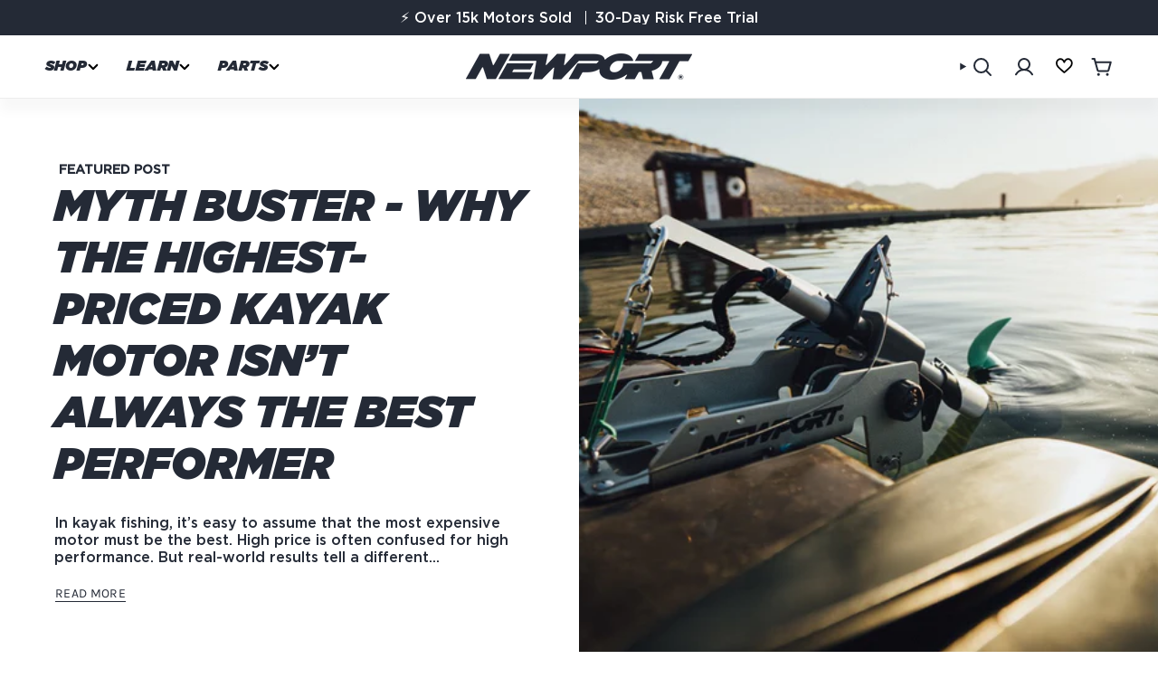

--- FILE ---
content_type: text/html; charset=utf-8
request_url: https://newportvessels.com/blogs/my-account-orders/tagged/delivery-estimates
body_size: 94917
content:
<!doctype html>
<html class="no-js no-touch supports-no-cookies" lang="en">

<head>
 
  <script>window.performance && window.performance.mark && window.performance.mark('shopify.content_for_header.start');</script><meta name="google-site-verification" content="fABjYXL_Fl7QJRM4FxgWRMmk2ti8kfuWJYgbfd6OgWs">
<meta name="google-site-verification" content="w7r0bJJ1kBvIcGsNWLD7ikjZyknK0ozyWvPZ2RWd6c0">
<meta id="shopify-digital-wallet" name="shopify-digital-wallet" content="/52039549089/digital_wallets/dialog">
<meta name="shopify-checkout-api-token" content="3ec37d0fda6d686ac09a834331798871">
<link rel="alternate" type="application/atom+xml" title="Feed" href="/blogs/my-account-orders/tagged/delivery-estimates.atom" />
<script async="async" src="/checkouts/internal/preloads.js?locale=en-US"></script>
<link rel="preconnect" href="https://shop.app" crossorigin="anonymous">
<script async="async" src="https://shop.app/checkouts/internal/preloads.js?locale=en-US&shop_id=52039549089" crossorigin="anonymous"></script>
<script id="apple-pay-shop-capabilities" type="application/json">{"shopId":52039549089,"countryCode":"US","currencyCode":"USD","merchantCapabilities":["supports3DS"],"merchantId":"gid:\/\/shopify\/Shop\/52039549089","merchantName":"Newport","requiredBillingContactFields":["postalAddress","email","phone"],"requiredShippingContactFields":["postalAddress","email","phone"],"shippingType":"shipping","supportedNetworks":["visa","masterCard","amex","discover","elo","jcb"],"total":{"type":"pending","label":"Newport","amount":"1.00"},"shopifyPaymentsEnabled":true,"supportsSubscriptions":true}</script>
<script id="shopify-features" type="application/json">{"accessToken":"3ec37d0fda6d686ac09a834331798871","betas":["rich-media-storefront-analytics"],"domain":"newportvessels.com","predictiveSearch":true,"shopId":52039549089,"locale":"en"}</script>
<script>var Shopify = Shopify || {};
Shopify.shop = "newportvessels.myshopify.com";
Shopify.locale = "en";
Shopify.currency = {"active":"USD","rate":"1.0"};
Shopify.country = "US";
Shopify.theme = {"name":"Broadcast | Wishlist","id":181920203119,"schema_name":"Broadcast","schema_version":"6.0.2","theme_store_id":868,"role":"main"};
Shopify.theme.handle = "null";
Shopify.theme.style = {"id":null,"handle":null};
Shopify.cdnHost = "newportvessels.com/cdn";
Shopify.routes = Shopify.routes || {};
Shopify.routes.root = "/";</script>
<script type="module">!function(o){(o.Shopify=o.Shopify||{}).modules=!0}(window);</script>
<script>!function(o){function n(){var o=[];function n(){o.push(Array.prototype.slice.apply(arguments))}return n.q=o,n}var t=o.Shopify=o.Shopify||{};t.loadFeatures=n(),t.autoloadFeatures=n()}(window);</script>
<script>
  window.ShopifyPay = window.ShopifyPay || {};
  window.ShopifyPay.apiHost = "shop.app\/pay";
  window.ShopifyPay.redirectState = null;
</script>
<script id="shop-js-analytics" type="application/json">{"pageType":"blog"}</script>
<script defer="defer" async type="module" src="//newportvessels.com/cdn/shopifycloud/shop-js/modules/v2/client.init-shop-cart-sync_BdyHc3Nr.en.esm.js"></script>
<script defer="defer" async type="module" src="//newportvessels.com/cdn/shopifycloud/shop-js/modules/v2/chunk.common_Daul8nwZ.esm.js"></script>
<script type="module">
  await import("//newportvessels.com/cdn/shopifycloud/shop-js/modules/v2/client.init-shop-cart-sync_BdyHc3Nr.en.esm.js");
await import("//newportvessels.com/cdn/shopifycloud/shop-js/modules/v2/chunk.common_Daul8nwZ.esm.js");

  window.Shopify.SignInWithShop?.initShopCartSync?.({"fedCMEnabled":true,"windoidEnabled":true});

</script>
<script>
  window.Shopify = window.Shopify || {};
  if (!window.Shopify.featureAssets) window.Shopify.featureAssets = {};
  window.Shopify.featureAssets['shop-js'] = {"shop-cart-sync":["modules/v2/client.shop-cart-sync_QYOiDySF.en.esm.js","modules/v2/chunk.common_Daul8nwZ.esm.js"],"init-fed-cm":["modules/v2/client.init-fed-cm_DchLp9rc.en.esm.js","modules/v2/chunk.common_Daul8nwZ.esm.js"],"shop-button":["modules/v2/client.shop-button_OV7bAJc5.en.esm.js","modules/v2/chunk.common_Daul8nwZ.esm.js"],"init-windoid":["modules/v2/client.init-windoid_DwxFKQ8e.en.esm.js","modules/v2/chunk.common_Daul8nwZ.esm.js"],"shop-cash-offers":["modules/v2/client.shop-cash-offers_DWtL6Bq3.en.esm.js","modules/v2/chunk.common_Daul8nwZ.esm.js","modules/v2/chunk.modal_CQq8HTM6.esm.js"],"shop-toast-manager":["modules/v2/client.shop-toast-manager_CX9r1SjA.en.esm.js","modules/v2/chunk.common_Daul8nwZ.esm.js"],"init-shop-email-lookup-coordinator":["modules/v2/client.init-shop-email-lookup-coordinator_UhKnw74l.en.esm.js","modules/v2/chunk.common_Daul8nwZ.esm.js"],"pay-button":["modules/v2/client.pay-button_DzxNnLDY.en.esm.js","modules/v2/chunk.common_Daul8nwZ.esm.js"],"avatar":["modules/v2/client.avatar_BTnouDA3.en.esm.js"],"init-shop-cart-sync":["modules/v2/client.init-shop-cart-sync_BdyHc3Nr.en.esm.js","modules/v2/chunk.common_Daul8nwZ.esm.js"],"shop-login-button":["modules/v2/client.shop-login-button_D8B466_1.en.esm.js","modules/v2/chunk.common_Daul8nwZ.esm.js","modules/v2/chunk.modal_CQq8HTM6.esm.js"],"init-customer-accounts-sign-up":["modules/v2/client.init-customer-accounts-sign-up_C8fpPm4i.en.esm.js","modules/v2/client.shop-login-button_D8B466_1.en.esm.js","modules/v2/chunk.common_Daul8nwZ.esm.js","modules/v2/chunk.modal_CQq8HTM6.esm.js"],"init-shop-for-new-customer-accounts":["modules/v2/client.init-shop-for-new-customer-accounts_CVTO0Ztu.en.esm.js","modules/v2/client.shop-login-button_D8B466_1.en.esm.js","modules/v2/chunk.common_Daul8nwZ.esm.js","modules/v2/chunk.modal_CQq8HTM6.esm.js"],"init-customer-accounts":["modules/v2/client.init-customer-accounts_dRgKMfrE.en.esm.js","modules/v2/client.shop-login-button_D8B466_1.en.esm.js","modules/v2/chunk.common_Daul8nwZ.esm.js","modules/v2/chunk.modal_CQq8HTM6.esm.js"],"shop-follow-button":["modules/v2/client.shop-follow-button_CkZpjEct.en.esm.js","modules/v2/chunk.common_Daul8nwZ.esm.js","modules/v2/chunk.modal_CQq8HTM6.esm.js"],"lead-capture":["modules/v2/client.lead-capture_BntHBhfp.en.esm.js","modules/v2/chunk.common_Daul8nwZ.esm.js","modules/v2/chunk.modal_CQq8HTM6.esm.js"],"checkout-modal":["modules/v2/client.checkout-modal_CfxcYbTm.en.esm.js","modules/v2/chunk.common_Daul8nwZ.esm.js","modules/v2/chunk.modal_CQq8HTM6.esm.js"],"shop-login":["modules/v2/client.shop-login_Da4GZ2H6.en.esm.js","modules/v2/chunk.common_Daul8nwZ.esm.js","modules/v2/chunk.modal_CQq8HTM6.esm.js"],"payment-terms":["modules/v2/client.payment-terms_MV4M3zvL.en.esm.js","modules/v2/chunk.common_Daul8nwZ.esm.js","modules/v2/chunk.modal_CQq8HTM6.esm.js"]};
</script>
<script>(function() {
  var isLoaded = false;
  function asyncLoad() {
    if (isLoaded) return;
    isLoaded = true;
    var urls = ["https:\/\/id-shop.govx.com\/app\/newportvessels.myshopify.com\/govx.js?shop=newportvessels.myshopify.com","https:\/\/widgets.juniphq.com\/v1\/junip_shopify.js?shop=newportvessels.myshopify.com","https:\/\/shopify-extension.getredo.com\/main.js?widget_id=99udiva6fdax71r\u0026shop=newportvessels.myshopify.com","https:\/\/sdk.postscript.io\/sdk-script-loader.bundle.js?shopId=561517\u0026shop=newportvessels.myshopify.com","https:\/\/sdk.postscript.io\/sdk-script-loader.bundle.js?shopId=561517\u0026shop=newportvessels.myshopify.com"];
    for (var i = 0; i < urls.length; i++) {
      var s = document.createElement('script');
      s.type = 'text/javascript';
      s.async = true;
      s.src = urls[i];
      var x = document.getElementsByTagName('script')[0];
      x.parentNode.insertBefore(s, x);
    }
  };
  if(window.attachEvent) {
    window.attachEvent('onload', asyncLoad);
  } else {
    window.addEventListener('load', asyncLoad, false);
  }
})();</script>
<script id="__st">var __st={"a":52039549089,"offset":-28800,"reqid":"597fdcad-92fb-4e52-b716-1691f264008f-1768984111","pageurl":"newportvessels.com\/blogs\/my-account-orders\/tagged\/delivery-estimates","s":"blogs-84820033697","u":"c48704e00e8f","p":"blog","rtyp":"blog","rid":84820033697};</script>
<script>window.ShopifyPaypalV4VisibilityTracking = true;</script>
<script id="captcha-bootstrap">!function(){'use strict';const t='contact',e='account',n='new_comment',o=[[t,t],['blogs',n],['comments',n],[t,'customer']],c=[[e,'customer_login'],[e,'guest_login'],[e,'recover_customer_password'],[e,'create_customer']],r=t=>t.map((([t,e])=>`form[action*='/${t}']:not([data-nocaptcha='true']) input[name='form_type'][value='${e}']`)).join(','),a=t=>()=>t?[...document.querySelectorAll(t)].map((t=>t.form)):[];function s(){const t=[...o],e=r(t);return a(e)}const i='password',u='form_key',d=['recaptcha-v3-token','g-recaptcha-response','h-captcha-response',i],f=()=>{try{return window.sessionStorage}catch{return}},m='__shopify_v',_=t=>t.elements[u];function p(t,e,n=!1){try{const o=window.sessionStorage,c=JSON.parse(o.getItem(e)),{data:r}=function(t){const{data:e,action:n}=t;return t[m]||n?{data:e,action:n}:{data:t,action:n}}(c);for(const[e,n]of Object.entries(r))t.elements[e]&&(t.elements[e].value=n);n&&o.removeItem(e)}catch(o){console.error('form repopulation failed',{error:o})}}const l='form_type',E='cptcha';function T(t){t.dataset[E]=!0}const w=window,h=w.document,L='Shopify',v='ce_forms',y='captcha';let A=!1;((t,e)=>{const n=(g='f06e6c50-85a8-45c8-87d0-21a2b65856fe',I='https://cdn.shopify.com/shopifycloud/storefront-forms-hcaptcha/ce_storefront_forms_captcha_hcaptcha.v1.5.2.iife.js',D={infoText:'Protected by hCaptcha',privacyText:'Privacy',termsText:'Terms'},(t,e,n)=>{const o=w[L][v],c=o.bindForm;if(c)return c(t,g,e,D).then(n);var r;o.q.push([[t,g,e,D],n]),r=I,A||(h.body.append(Object.assign(h.createElement('script'),{id:'captcha-provider',async:!0,src:r})),A=!0)});var g,I,D;w[L]=w[L]||{},w[L][v]=w[L][v]||{},w[L][v].q=[],w[L][y]=w[L][y]||{},w[L][y].protect=function(t,e){n(t,void 0,e),T(t)},Object.freeze(w[L][y]),function(t,e,n,w,h,L){const[v,y,A,g]=function(t,e,n){const i=e?o:[],u=t?c:[],d=[...i,...u],f=r(d),m=r(i),_=r(d.filter((([t,e])=>n.includes(e))));return[a(f),a(m),a(_),s()]}(w,h,L),I=t=>{const e=t.target;return e instanceof HTMLFormElement?e:e&&e.form},D=t=>v().includes(t);t.addEventListener('submit',(t=>{const e=I(t);if(!e)return;const n=D(e)&&!e.dataset.hcaptchaBound&&!e.dataset.recaptchaBound,o=_(e),c=g().includes(e)&&(!o||!o.value);(n||c)&&t.preventDefault(),c&&!n&&(function(t){try{if(!f())return;!function(t){const e=f();if(!e)return;const n=_(t);if(!n)return;const o=n.value;o&&e.removeItem(o)}(t);const e=Array.from(Array(32),(()=>Math.random().toString(36)[2])).join('');!function(t,e){_(t)||t.append(Object.assign(document.createElement('input'),{type:'hidden',name:u})),t.elements[u].value=e}(t,e),function(t,e){const n=f();if(!n)return;const o=[...t.querySelectorAll(`input[type='${i}']`)].map((({name:t})=>t)),c=[...d,...o],r={};for(const[a,s]of new FormData(t).entries())c.includes(a)||(r[a]=s);n.setItem(e,JSON.stringify({[m]:1,action:t.action,data:r}))}(t,e)}catch(e){console.error('failed to persist form',e)}}(e),e.submit())}));const S=(t,e)=>{t&&!t.dataset[E]&&(n(t,e.some((e=>e===t))),T(t))};for(const o of['focusin','change'])t.addEventListener(o,(t=>{const e=I(t);D(e)&&S(e,y())}));const B=e.get('form_key'),M=e.get(l),P=B&&M;t.addEventListener('DOMContentLoaded',(()=>{const t=y();if(P)for(const e of t)e.elements[l].value===M&&p(e,B);[...new Set([...A(),...v().filter((t=>'true'===t.dataset.shopifyCaptcha))])].forEach((e=>S(e,t)))}))}(h,new URLSearchParams(w.location.search),n,t,e,['guest_login'])})(!1,!0)}();</script>
<script integrity="sha256-4kQ18oKyAcykRKYeNunJcIwy7WH5gtpwJnB7kiuLZ1E=" data-source-attribution="shopify.loadfeatures" defer="defer" src="//newportvessels.com/cdn/shopifycloud/storefront/assets/storefront/load_feature-a0a9edcb.js" crossorigin="anonymous"></script>
<script crossorigin="anonymous" defer="defer" src="//newportvessels.com/cdn/shopifycloud/storefront/assets/shopify_pay/storefront-65b4c6d7.js?v=20250812"></script>
<script data-source-attribution="shopify.dynamic_checkout.dynamic.init">var Shopify=Shopify||{};Shopify.PaymentButton=Shopify.PaymentButton||{isStorefrontPortableWallets:!0,init:function(){window.Shopify.PaymentButton.init=function(){};var t=document.createElement("script");t.src="https://newportvessels.com/cdn/shopifycloud/portable-wallets/latest/portable-wallets.en.js",t.type="module",document.head.appendChild(t)}};
</script>
<script data-source-attribution="shopify.dynamic_checkout.buyer_consent">
  function portableWalletsHideBuyerConsent(e){var t=document.getElementById("shopify-buyer-consent"),n=document.getElementById("shopify-subscription-policy-button");t&&n&&(t.classList.add("hidden"),t.setAttribute("aria-hidden","true"),n.removeEventListener("click",e))}function portableWalletsShowBuyerConsent(e){var t=document.getElementById("shopify-buyer-consent"),n=document.getElementById("shopify-subscription-policy-button");t&&n&&(t.classList.remove("hidden"),t.removeAttribute("aria-hidden"),n.addEventListener("click",e))}window.Shopify?.PaymentButton&&(window.Shopify.PaymentButton.hideBuyerConsent=portableWalletsHideBuyerConsent,window.Shopify.PaymentButton.showBuyerConsent=portableWalletsShowBuyerConsent);
</script>
<script data-source-attribution="shopify.dynamic_checkout.cart.bootstrap">document.addEventListener("DOMContentLoaded",(function(){function t(){return document.querySelector("shopify-accelerated-checkout-cart, shopify-accelerated-checkout")}if(t())Shopify.PaymentButton.init();else{new MutationObserver((function(e,n){t()&&(Shopify.PaymentButton.init(),n.disconnect())})).observe(document.body,{childList:!0,subtree:!0})}}));
</script>
<link id="shopify-accelerated-checkout-styles" rel="stylesheet" media="screen" href="https://newportvessels.com/cdn/shopifycloud/portable-wallets/latest/accelerated-checkout-backwards-compat.css" crossorigin="anonymous">
<style id="shopify-accelerated-checkout-cart">
        #shopify-buyer-consent {
  margin-top: 1em;
  display: inline-block;
  width: 100%;
}

#shopify-buyer-consent.hidden {
  display: none;
}

#shopify-subscription-policy-button {
  background: none;
  border: none;
  padding: 0;
  text-decoration: underline;
  font-size: inherit;
  cursor: pointer;
}

#shopify-subscription-policy-button::before {
  box-shadow: none;
}

      </style>

<script>window.performance && window.performance.mark && window.performance.mark('shopify.content_for_header.end');</script>
  
   <script>
/* >> Heatmap.com :: Snippet << */
(function (h,e,a,t,m,ap) {
  (h._heatmap_paq = []).push([ 'setTrackerUrl', (h.heatUrl = e) + a]);
  h.hErrorLogs=h.hErrorLogs || []; ap=t.createElement('script'); 
  ap.src=h.heatUrl+'preprocessor.min.js?sid='+m; 
  ap.defer=true; t.head.appendChild(ap);
  ['error', 'unhandledrejection'].forEach(function (ty) {
      h.addEventListener(ty, function (et) { h.hErrorLogs.push({ type: ty, event: et }); });
  });
})(window,'https://dashboard.heatmap.com/','heatmap.php',document,1768);
</script><meta charset="UTF-8">
  <meta http-equiv="X-UA-Compatible" content="IE=edge">
  <meta name="viewport" content="width=device-width,initial-scale=1"><meta name="theme-color" content="#4abb89">
  <link rel="canonical" href="https://newportvessels.com/blogs/my-account-orders/tagged/delivery-estimates">

  <!-- ======================= Broadcast Theme V6.0.2 ========================= -->

  
    <link rel="icon" type="image/png" href="//newportvessels.com/cdn/shop/files/Newport-Bolt-Green.png?crop=center&height=32&v=1664556458&width=32">
  <link rel="preconnect" href="https://fonts.shopifycdn.com" crossorigin><!-- Title and description ================================================ -->
  

  <title>
    
    My Account &amp; Orders
     &ndash; Tagged &quot;Delivery Estimates&quot;
    
    
      &ndash; Newport
    
  </title>

  
    <meta name="description" content="Free yourself from the noise &amp; pollution of gas-powered outboard motors—upgrade your fishing vessel with Newport electric motors, batteries and more.">
  

  <meta property="og:site_name" content="Newport">
<meta property="og:url" content="https://newportvessels.com/blogs/my-account-orders/tagged/delivery-estimates">
<meta property="og:title" content="My Account &amp; Orders">
<meta property="og:type" content="website">
<meta property="og:description" content="Free yourself from the noise &amp; pollution of gas-powered outboard motors—upgrade your fishing vessel with Newport electric motors, batteries and more."><meta property="og:image" content="http://newportvessels.com/cdn/shop/files/Newport_Full_Logo_Navy.png?v=1747244866">
  <meta property="og:image:secure_url" content="https://newportvessels.com/cdn/shop/files/Newport_Full_Logo_Navy.png?v=1747244866">
  <meta property="og:image:width" content="2940">
  <meta property="og:image:height" content="345"><meta name="twitter:card" content="summary_large_image">
<meta name="twitter:title" content="My Account &amp; Orders">
<meta name="twitter:description" content="Free yourself from the noise &amp; pollution of gas-powered outboard motors—upgrade your fishing vessel with Newport electric motors, batteries and more."><style data-shopify>.loading { position: fixed; top: 0; left: 0; z-index: 99999; width: 100%; height: 100%; background: var(--bg); transition: opacity 0.2s ease-out, visibility 0.2s ease-out; }
      body.is-loaded .loading { opacity: 0; visibility: hidden; pointer-events: none; }
      .loading__image__holder { position: absolute; top: 0; left: 0; width: 100%; height: 100%; font-size: 0; display: flex; align-items: center; justify-content: center; }
      .loading__image__holder:nth-child(2) { opacity: 0; }
      .loading__image { max-width: 100px; max-height: 100px; object-fit: contain; }
      .loading--animate .loading__image__holder:nth-child(1) { animation: pulse1 2s infinite ease-in-out; }
      .loading--animate .loading__image__holder:nth-child(2) { animation: pulse2 2s infinite ease-in-out; }
      @keyframes pulse1 {
        0% { opacity: 1; }
        50% { opacity: 0; }
        100% { opacity: 1; }
      }
      @keyframes pulse2 {
        0% { opacity: 0; }
        50% { opacity: 1; }
        100% { opacity: 0; }
      }</style><!-- CSS ================================================================== -->
  <style data-shopify>

  @font-face {
  font-family: "Libre Franklin";
  font-weight: 700;
  font-style: normal;
  font-display: swap;
  src: url("//newportvessels.com/cdn/fonts/libre_franklin/librefranklin_n7.6739620624550b8695d0cc23f92ffd46eb51c7a3.woff2") format("woff2"),
       url("//newportvessels.com/cdn/fonts/libre_franklin/librefranklin_n7.7cebc205621b23b061b803310af0ad39921ae57d.woff") format("woff");
}

  @font-face {
  font-family: "DM Sans";
  font-weight: 400;
  font-style: normal;
  font-display: swap;
  src: url("//newportvessels.com/cdn/fonts/dm_sans/dmsans_n4.ec80bd4dd7e1a334c969c265873491ae56018d72.woff2") format("woff2"),
       url("//newportvessels.com/cdn/fonts/dm_sans/dmsans_n4.87bdd914d8a61247b911147ae68e754d695c58a6.woff") format("woff");
}

  @font-face {
  font-family: "Libre Franklin";
  font-weight: 700;
  font-style: normal;
  font-display: swap;
  src: url("//newportvessels.com/cdn/fonts/libre_franklin/librefranklin_n7.6739620624550b8695d0cc23f92ffd46eb51c7a3.woff2") format("woff2"),
       url("//newportvessels.com/cdn/fonts/libre_franklin/librefranklin_n7.7cebc205621b23b061b803310af0ad39921ae57d.woff") format("woff");
}

  @font-face {
  font-family: Karla;
  font-weight: 400;
  font-style: normal;
  font-display: swap;
  src: url("//newportvessels.com/cdn/fonts/karla/karla_n4.40497e07df527e6a50e58fb17ef1950c72f3e32c.woff2") format("woff2"),
       url("//newportvessels.com/cdn/fonts/karla/karla_n4.e9f6f9de321061073c6bfe03c28976ba8ce6ee18.woff") format("woff");
}

  @font-face {
  font-family: "Libre Franklin";
  font-weight: 700;
  font-style: normal;
  font-display: swap;
  src: url("//newportvessels.com/cdn/fonts/libre_franklin/librefranklin_n7.6739620624550b8695d0cc23f92ffd46eb51c7a3.woff2") format("woff2"),
       url("//newportvessels.com/cdn/fonts/libre_franklin/librefranklin_n7.7cebc205621b23b061b803310af0ad39921ae57d.woff") format("woff");
}


  
    @font-face {
  font-family: "DM Sans";
  font-weight: 500;
  font-style: normal;
  font-display: swap;
  src: url("//newportvessels.com/cdn/fonts/dm_sans/dmsans_n5.8a0f1984c77eb7186ceb87c4da2173ff65eb012e.woff2") format("woff2"),
       url("//newportvessels.com/cdn/fonts/dm_sans/dmsans_n5.9ad2e755a89e15b3d6c53259daad5fc9609888e6.woff") format("woff");
}

  

  
    @font-face {
  font-family: "DM Sans";
  font-weight: 400;
  font-style: italic;
  font-display: swap;
  src: url("//newportvessels.com/cdn/fonts/dm_sans/dmsans_i4.b8fe05e69ee95d5a53155c346957d8cbf5081c1a.woff2") format("woff2"),
       url("//newportvessels.com/cdn/fonts/dm_sans/dmsans_i4.403fe28ee2ea63e142575c0aa47684d65f8c23a0.woff") format("woff");
}

  

  
    @font-face {
  font-family: "DM Sans";
  font-weight: 500;
  font-style: italic;
  font-display: swap;
  src: url("//newportvessels.com/cdn/fonts/dm_sans/dmsans_i5.8654104650c013677e3def7db9b31bfbaa34e59a.woff2") format("woff2"),
       url("//newportvessels.com/cdn/fonts/dm_sans/dmsans_i5.a0dc844d8a75a4232f255fc600ad5a295572bed9.woff") format("woff");
}

  

  
    @font-face {
  font-family: "Libre Franklin";
  font-weight: 800;
  font-style: normal;
  font-display: swap;
  src: url("//newportvessels.com/cdn/fonts/libre_franklin/librefranklin_n8.cc82c25b81c165ea2601f44346b418aac47eb57e.woff2") format("woff2"),
       url("//newportvessels.com/cdn/fonts/libre_franklin/librefranklin_n8.81d0899be0f0251a8c160d78c125e5e0819ade5a.woff") format("woff");
}

  

  

  
    :root,
    .color-scheme-1 {--COLOR-BG-GRADIENT: #ffffff;
      --COLOR-BG: #ffffff;
      --COLOR-BG-RGB: 255, 255, 255;

      --COLOR-BG-ACCENT: #f1f8ff;
      --COLOR-BG-ACCENT-LIGHTEN: #ffffff;

      /* === Link Color ===*/

      --COLOR-LINK: #242a36;
      --COLOR-LINK-HOVER: rgba(36, 42, 54, 0.7);
      --COLOR-LINK-OPPOSITE: #ffffff;

      --COLOR-TEXT: #242a36;
      --COLOR-TEXT-HOVER: rgba(36, 42, 54, 0.7);
      --COLOR-TEXT-LIGHT: #666a72;
      --COLOR-TEXT-DARK: #050609;
      --COLOR-TEXT-A5:  rgba(36, 42, 54, 0.05);
      --COLOR-TEXT-A35: rgba(36, 42, 54, 0.35);
      --COLOR-TEXT-A50: rgba(36, 42, 54, 0.5);
      --COLOR-TEXT-A80: rgba(36, 42, 54, 0.8);


      --COLOR-BORDER: rgb(209, 205, 196);
      --COLOR-BORDER-LIGHT: #e3e1dc;
      --COLOR-BORDER-DARK: #a49c8b;
      --COLOR-BORDER-HAIRLINE: #f7f7f7;

      --overlay-bg: #000000;

      /* === Bright color ===*/
      --COLOR-ACCENT: #4abb89;
      --COLOR-ACCENT-HOVER: #298f62;
      --COLOR-ACCENT-FADE: rgba(74, 187, 137, 0.05);
      --COLOR-ACCENT-LIGHT: #b0eed3;

      /* === Default Cart Gradient ===*/

      --FREE-SHIPPING-GRADIENT: linear-gradient(to right, var(--COLOR-ACCENT-LIGHT) 0%, var(--accent) 100%);

      /* === Buttons ===*/
      --BTN-PRIMARY-BG: #4abb89;
      --BTN-PRIMARY-TEXT: #ffffff;
      --BTN-PRIMARY-BORDER: #4abb89;

      
      
        --BTN-PRIMARY-BG-BRIGHTER: #40ab7c;
      

      --BTN-SECONDARY-BG: #242a36;
      --BTN-SECONDARY-TEXT: #ffffff;
      --BTN-SECONDARY-BORDER: #242a36;

      
      
        --BTN-SECONDARY-BG-BRIGHTER: #384255;
      

      --COLOR-BG-BRIGHTER: #f2f2f2;

      --COLOR-BG-ALPHA-25: rgba(255, 255, 255, 0.25);
      --COLOR-BG-TRANSPARENT: rgba(255, 255, 255, 0);--COLOR-FOOTER-BG-HAIRLINE: #f7f7f7;

      /* Dynamic color variables */
      --accent: var(--COLOR-ACCENT);
      --accent-fade: var(--COLOR-ACCENT-FADE);
      --accent-hover: var(--COLOR-ACCENT-HOVER);
      --border: var(--COLOR-BORDER);
      --border-dark: var(--COLOR-BORDER-DARK);
      --border-light: var(--COLOR-BORDER-LIGHT);
      --border-hairline: var(--COLOR-BORDER-HAIRLINE);
      --bg: var(--COLOR-BG-GRADIENT, var(--COLOR-BG));
      --bg-accent: var(--COLOR-BG-ACCENT);
      --bg-accent-lighten: var(--COLOR-BG-ACCENT-LIGHTEN);
      --icons: var(--COLOR-TEXT);
      --link: var(--COLOR-LINK);
      --link-hover: var(--COLOR-LINK-HOVER);
      --link-opposite: var(--COLOR-LINK-OPPOSITE);
      --text: var(--COLOR-TEXT);
      --text-dark: var(--COLOR-TEXT-DARK);
      --text-light: var(--COLOR-TEXT-LIGHT);
      --text-hover: var(--COLOR-TEXT-HOVER);
      --text-a5: var(--COLOR-TEXT-A5);
      --text-a35: var(--COLOR-TEXT-A35);
      --text-a50: var(--COLOR-TEXT-A50);
      --text-a80: var(--COLOR-TEXT-A80);
    }
  
    
    .color-scheme-2 {--COLOR-BG-GRADIENT: #242a36;
      --COLOR-BG: #242a36;
      --COLOR-BG-RGB: 36, 42, 54;

      --COLOR-BG-ACCENT: #f5f2ec;
      --COLOR-BG-ACCENT-LIGHTEN: #ffffff;

      /* === Link Color ===*/

      --COLOR-LINK: #4abb89;
      --COLOR-LINK-HOVER: rgba(74, 187, 137, 0.7);
      --COLOR-LINK-OPPOSITE: #ffffff;

      --COLOR-TEXT: #ffffff;
      --COLOR-TEXT-HOVER: rgba(255, 255, 255, 0.7);
      --COLOR-TEXT-LIGHT: #bdbfc3;
      --COLOR-TEXT-DARK: #d9d9d9;
      --COLOR-TEXT-A5:  rgba(255, 255, 255, 0.05);
      --COLOR-TEXT-A35: rgba(255, 255, 255, 0.35);
      --COLOR-TEXT-A50: rgba(255, 255, 255, 0.5);
      --COLOR-TEXT-A80: rgba(255, 255, 255, 0.8);


      --COLOR-BORDER: rgb(209, 208, 206);
      --COLOR-BORDER-LIGHT: #8c8e91;
      --COLOR-BORDER-DARK: #a09e99;
      --COLOR-BORDER-HAIRLINE: #1e232d;

      --overlay-bg: #644d3e;

      /* === Bright color ===*/
      --COLOR-ACCENT: #4abb89;
      --COLOR-ACCENT-HOVER: #298f62;
      --COLOR-ACCENT-FADE: rgba(74, 187, 137, 0.05);
      --COLOR-ACCENT-LIGHT: #b0eed3;

      /* === Default Cart Gradient ===*/

      --FREE-SHIPPING-GRADIENT: linear-gradient(to right, var(--COLOR-ACCENT-LIGHT) 0%, var(--accent) 100%);

      /* === Buttons ===*/
      --BTN-PRIMARY-BG: #4abb89;
      --BTN-PRIMARY-TEXT: #ffffff;
      --BTN-PRIMARY-BORDER: #4abb89;

      
      
        --BTN-PRIMARY-BG-BRIGHTER: #40ab7c;
      

      --BTN-SECONDARY-BG: #242a36;
      --BTN-SECONDARY-TEXT: #ffffff;
      --BTN-SECONDARY-BORDER: #242a36;

      
      
        --BTN-SECONDARY-BG-BRIGHTER: #384255;
      

      --COLOR-BG-BRIGHTER: #2e3645;

      --COLOR-BG-ALPHA-25: rgba(36, 42, 54, 0.25);
      --COLOR-BG-TRANSPARENT: rgba(36, 42, 54, 0);--COLOR-FOOTER-BG-HAIRLINE: #2a313f;

      /* Dynamic color variables */
      --accent: var(--COLOR-ACCENT);
      --accent-fade: var(--COLOR-ACCENT-FADE);
      --accent-hover: var(--COLOR-ACCENT-HOVER);
      --border: var(--COLOR-BORDER);
      --border-dark: var(--COLOR-BORDER-DARK);
      --border-light: var(--COLOR-BORDER-LIGHT);
      --border-hairline: var(--COLOR-BORDER-HAIRLINE);
      --bg: var(--COLOR-BG-GRADIENT, var(--COLOR-BG));
      --bg-accent: var(--COLOR-BG-ACCENT);
      --bg-accent-lighten: var(--COLOR-BG-ACCENT-LIGHTEN);
      --icons: var(--COLOR-TEXT);
      --link: var(--COLOR-LINK);
      --link-hover: var(--COLOR-LINK-HOVER);
      --link-opposite: var(--COLOR-LINK-OPPOSITE);
      --text: var(--COLOR-TEXT);
      --text-dark: var(--COLOR-TEXT-DARK);
      --text-light: var(--COLOR-TEXT-LIGHT);
      --text-hover: var(--COLOR-TEXT-HOVER);
      --text-a5: var(--COLOR-TEXT-A5);
      --text-a35: var(--COLOR-TEXT-A35);
      --text-a50: var(--COLOR-TEXT-A50);
      --text-a80: var(--COLOR-TEXT-A80);
    }
  
    
    .color-scheme-3 {--COLOR-BG-GRADIENT: #f5f2ec;
      --COLOR-BG: #f5f2ec;
      --COLOR-BG-RGB: 245, 242, 236;

      --COLOR-BG-ACCENT: #ffffff;
      --COLOR-BG-ACCENT-LIGHTEN: #ffffff;

      /* === Link Color ===*/

      --COLOR-LINK: #282c2e;
      --COLOR-LINK-HOVER: rgba(40, 44, 46, 0.7);
      --COLOR-LINK-OPPOSITE: #ffffff;

      --COLOR-TEXT: #212121;
      --COLOR-TEXT-HOVER: rgba(33, 33, 33, 0.7);
      --COLOR-TEXT-LIGHT: #61605e;
      --COLOR-TEXT-DARK: #000000;
      --COLOR-TEXT-A5:  rgba(33, 33, 33, 0.05);
      --COLOR-TEXT-A35: rgba(33, 33, 33, 0.35);
      --COLOR-TEXT-A50: rgba(33, 33, 33, 0.5);
      --COLOR-TEXT-A80: rgba(33, 33, 33, 0.8);


      --COLOR-BORDER: rgb(209, 205, 196);
      --COLOR-BORDER-LIGHT: #dfdcd4;
      --COLOR-BORDER-DARK: #a49c8b;
      --COLOR-BORDER-HAIRLINE: #f0ebe2;

      --overlay-bg: #000000;

      /* === Bright color ===*/
      --COLOR-ACCENT: #ab8c52;
      --COLOR-ACCENT-HOVER: #806430;
      --COLOR-ACCENT-FADE: rgba(171, 140, 82, 0.05);
      --COLOR-ACCENT-LIGHT: #e8d4ae;

      /* === Default Cart Gradient ===*/

      --FREE-SHIPPING-GRADIENT: linear-gradient(to right, var(--COLOR-ACCENT-LIGHT) 0%, var(--accent) 100%);

      /* === Buttons ===*/
      --BTN-PRIMARY-BG: #212121;
      --BTN-PRIMARY-TEXT: #ffffff;
      --BTN-PRIMARY-BORDER: #212121;

      
      
        --BTN-PRIMARY-BG-BRIGHTER: #3b3b3b;
      

      --BTN-SECONDARY-BG: #ab8c52;
      --BTN-SECONDARY-TEXT: #ffffff;
      --BTN-SECONDARY-BORDER: #ab8c52;

      
      
        --BTN-SECONDARY-BG-BRIGHTER: #9a7e4a;
      

      --COLOR-BG-BRIGHTER: #ece7db;

      --COLOR-BG-ALPHA-25: rgba(245, 242, 236, 0.25);
      --COLOR-BG-TRANSPARENT: rgba(245, 242, 236, 0);--COLOR-FOOTER-BG-HAIRLINE: #f0ebe2;

      /* Dynamic color variables */
      --accent: var(--COLOR-ACCENT);
      --accent-fade: var(--COLOR-ACCENT-FADE);
      --accent-hover: var(--COLOR-ACCENT-HOVER);
      --border: var(--COLOR-BORDER);
      --border-dark: var(--COLOR-BORDER-DARK);
      --border-light: var(--COLOR-BORDER-LIGHT);
      --border-hairline: var(--COLOR-BORDER-HAIRLINE);
      --bg: var(--COLOR-BG-GRADIENT, var(--COLOR-BG));
      --bg-accent: var(--COLOR-BG-ACCENT);
      --bg-accent-lighten: var(--COLOR-BG-ACCENT-LIGHTEN);
      --icons: var(--COLOR-TEXT);
      --link: var(--COLOR-LINK);
      --link-hover: var(--COLOR-LINK-HOVER);
      --link-opposite: var(--COLOR-LINK-OPPOSITE);
      --text: var(--COLOR-TEXT);
      --text-dark: var(--COLOR-TEXT-DARK);
      --text-light: var(--COLOR-TEXT-LIGHT);
      --text-hover: var(--COLOR-TEXT-HOVER);
      --text-a5: var(--COLOR-TEXT-A5);
      --text-a35: var(--COLOR-TEXT-A35);
      --text-a50: var(--COLOR-TEXT-A50);
      --text-a80: var(--COLOR-TEXT-A80);
    }
  
    
    .color-scheme-4 {--COLOR-BG-GRADIENT: #b0a38b;
      --COLOR-BG: #b0a38b;
      --COLOR-BG-RGB: 176, 163, 139;

      --COLOR-BG-ACCENT: #f5f2ec;
      --COLOR-BG-ACCENT-LIGHTEN: #ffffff;

      /* === Link Color ===*/

      --COLOR-LINK: #282c2e;
      --COLOR-LINK-HOVER: rgba(40, 44, 46, 0.7);
      --COLOR-LINK-OPPOSITE: #ffffff;

      --COLOR-TEXT: #212121;
      --COLOR-TEXT-HOVER: rgba(33, 33, 33, 0.7);
      --COLOR-TEXT-LIGHT: #4c4841;
      --COLOR-TEXT-DARK: #000000;
      --COLOR-TEXT-A5:  rgba(33, 33, 33, 0.05);
      --COLOR-TEXT-A35: rgba(33, 33, 33, 0.35);
      --COLOR-TEXT-A50: rgba(33, 33, 33, 0.5);
      --COLOR-TEXT-A80: rgba(33, 33, 33, 0.8);


      --COLOR-BORDER: rgb(243, 243, 243);
      --COLOR-BORDER-LIGHT: #d8d3c9;
      --COLOR-BORDER-DARK: #c0c0c0;
      --COLOR-BORDER-HAIRLINE: #aa9c82;

      --overlay-bg: #000000;

      /* === Bright color ===*/
      --COLOR-ACCENT: #ab8c52;
      --COLOR-ACCENT-HOVER: #806430;
      --COLOR-ACCENT-FADE: rgba(171, 140, 82, 0.05);
      --COLOR-ACCENT-LIGHT: #e8d4ae;

      /* === Default Cart Gradient ===*/

      --FREE-SHIPPING-GRADIENT: linear-gradient(to right, var(--COLOR-ACCENT-LIGHT) 0%, var(--accent) 100%);

      /* === Buttons ===*/
      --BTN-PRIMARY-BG: #212121;
      --BTN-PRIMARY-TEXT: #ffffff;
      --BTN-PRIMARY-BORDER: #ffffff;

      
      
        --BTN-PRIMARY-BG-BRIGHTER: #3b3b3b;
      

      --BTN-SECONDARY-BG: #ab8c52;
      --BTN-SECONDARY-TEXT: #ffffff;
      --BTN-SECONDARY-BORDER: #ab8c52;

      
      
        --BTN-SECONDARY-BG-BRIGHTER: #9a7e4a;
      

      --COLOR-BG-BRIGHTER: #a6977c;

      --COLOR-BG-ALPHA-25: rgba(176, 163, 139, 0.25);
      --COLOR-BG-TRANSPARENT: rgba(176, 163, 139, 0);--COLOR-FOOTER-BG-HAIRLINE: #aa9c82;

      /* Dynamic color variables */
      --accent: var(--COLOR-ACCENT);
      --accent-fade: var(--COLOR-ACCENT-FADE);
      --accent-hover: var(--COLOR-ACCENT-HOVER);
      --border: var(--COLOR-BORDER);
      --border-dark: var(--COLOR-BORDER-DARK);
      --border-light: var(--COLOR-BORDER-LIGHT);
      --border-hairline: var(--COLOR-BORDER-HAIRLINE);
      --bg: var(--COLOR-BG-GRADIENT, var(--COLOR-BG));
      --bg-accent: var(--COLOR-BG-ACCENT);
      --bg-accent-lighten: var(--COLOR-BG-ACCENT-LIGHTEN);
      --icons: var(--COLOR-TEXT);
      --link: var(--COLOR-LINK);
      --link-hover: var(--COLOR-LINK-HOVER);
      --link-opposite: var(--COLOR-LINK-OPPOSITE);
      --text: var(--COLOR-TEXT);
      --text-dark: var(--COLOR-TEXT-DARK);
      --text-light: var(--COLOR-TEXT-LIGHT);
      --text-hover: var(--COLOR-TEXT-HOVER);
      --text-a5: var(--COLOR-TEXT-A5);
      --text-a35: var(--COLOR-TEXT-A35);
      --text-a50: var(--COLOR-TEXT-A50);
      --text-a80: var(--COLOR-TEXT-A80);
    }
  
    
    .color-scheme-5 {--COLOR-BG-GRADIENT: #ffffff;
      --COLOR-BG: #ffffff;
      --COLOR-BG-RGB: 255, 255, 255;

      --COLOR-BG-ACCENT: #f5f2ec;
      --COLOR-BG-ACCENT-LIGHTEN: #ffffff;

      /* === Link Color ===*/

      --COLOR-LINK: #282c2e;
      --COLOR-LINK-HOVER: rgba(40, 44, 46, 0.7);
      --COLOR-LINK-OPPOSITE: #ffffff;

      --COLOR-TEXT: #ffffff;
      --COLOR-TEXT-HOVER: rgba(255, 255, 255, 0.7);
      --COLOR-TEXT-LIGHT: #ffffff;
      --COLOR-TEXT-DARK: #d9d9d9;
      --COLOR-TEXT-A5:  rgba(255, 255, 255, 0.05);
      --COLOR-TEXT-A35: rgba(255, 255, 255, 0.35);
      --COLOR-TEXT-A50: rgba(255, 255, 255, 0.5);
      --COLOR-TEXT-A80: rgba(255, 255, 255, 0.8);


      --COLOR-BORDER: rgb(243, 243, 243);
      --COLOR-BORDER-LIGHT: #f8f8f8;
      --COLOR-BORDER-DARK: #c0c0c0;
      --COLOR-BORDER-HAIRLINE: #f7f7f7;

      --overlay-bg: #000000;

      /* === Bright color ===*/
      --COLOR-ACCENT: #ab8c52;
      --COLOR-ACCENT-HOVER: #806430;
      --COLOR-ACCENT-FADE: rgba(171, 140, 82, 0.05);
      --COLOR-ACCENT-LIGHT: #e8d4ae;

      /* === Default Cart Gradient ===*/

      --FREE-SHIPPING-GRADIENT: linear-gradient(to right, var(--COLOR-ACCENT-LIGHT) 0%, var(--accent) 100%);

      /* === Buttons ===*/
      --BTN-PRIMARY-BG: #212121;
      --BTN-PRIMARY-TEXT: #ffffff;
      --BTN-PRIMARY-BORDER: #212121;

      
      
        --BTN-PRIMARY-BG-BRIGHTER: #3b3b3b;
      

      --BTN-SECONDARY-BG: #ab8c52;
      --BTN-SECONDARY-TEXT: #ffffff;
      --BTN-SECONDARY-BORDER: #ab8c52;

      
      
        --BTN-SECONDARY-BG-BRIGHTER: #9a7e4a;
      

      --COLOR-BG-BRIGHTER: #f2f2f2;

      --COLOR-BG-ALPHA-25: rgba(255, 255, 255, 0.25);
      --COLOR-BG-TRANSPARENT: rgba(255, 255, 255, 0);--COLOR-FOOTER-BG-HAIRLINE: #f7f7f7;

      /* Dynamic color variables */
      --accent: var(--COLOR-ACCENT);
      --accent-fade: var(--COLOR-ACCENT-FADE);
      --accent-hover: var(--COLOR-ACCENT-HOVER);
      --border: var(--COLOR-BORDER);
      --border-dark: var(--COLOR-BORDER-DARK);
      --border-light: var(--COLOR-BORDER-LIGHT);
      --border-hairline: var(--COLOR-BORDER-HAIRLINE);
      --bg: var(--COLOR-BG-GRADIENT, var(--COLOR-BG));
      --bg-accent: var(--COLOR-BG-ACCENT);
      --bg-accent-lighten: var(--COLOR-BG-ACCENT-LIGHTEN);
      --icons: var(--COLOR-TEXT);
      --link: var(--COLOR-LINK);
      --link-hover: var(--COLOR-LINK-HOVER);
      --link-opposite: var(--COLOR-LINK-OPPOSITE);
      --text: var(--COLOR-TEXT);
      --text-dark: var(--COLOR-TEXT-DARK);
      --text-light: var(--COLOR-TEXT-LIGHT);
      --text-hover: var(--COLOR-TEXT-HOVER);
      --text-a5: var(--COLOR-TEXT-A5);
      --text-a35: var(--COLOR-TEXT-A35);
      --text-a50: var(--COLOR-TEXT-A50);
      --text-a80: var(--COLOR-TEXT-A80);
    }
  
    
    .color-scheme-6 {--COLOR-BG-GRADIENT: #4abb89;
      --COLOR-BG: #4abb89;
      --COLOR-BG-RGB: 74, 187, 137;

      --COLOR-BG-ACCENT: #f5f2ec;
      --COLOR-BG-ACCENT-LIGHTEN: #ffffff;

      /* === Link Color ===*/

      --COLOR-LINK: #282c2e;
      --COLOR-LINK-HOVER: rgba(40, 44, 46, 0.7);
      --COLOR-LINK-OPPOSITE: #ffffff;

      --COLOR-TEXT: #ffffff;
      --COLOR-TEXT-HOVER: rgba(255, 255, 255, 0.7);
      --COLOR-TEXT-LIGHT: #c9ebdc;
      --COLOR-TEXT-DARK: #d9d9d9;
      --COLOR-TEXT-A5:  rgba(255, 255, 255, 0.05);
      --COLOR-TEXT-A35: rgba(255, 255, 255, 0.35);
      --COLOR-TEXT-A50: rgba(255, 255, 255, 0.5);
      --COLOR-TEXT-A80: rgba(255, 255, 255, 0.8);


      --COLOR-BORDER: rgb(209, 208, 206);
      --COLOR-BORDER-LIGHT: #9bc8b2;
      --COLOR-BORDER-DARK: #a09e99;
      --COLOR-BORDER-HAIRLINE: #43b381;

      --overlay-bg: #000000;

      /* === Bright color ===*/
      --COLOR-ACCENT: #ab8c52;
      --COLOR-ACCENT-HOVER: #806430;
      --COLOR-ACCENT-FADE: rgba(171, 140, 82, 0.05);
      --COLOR-ACCENT-LIGHT: #e8d4ae;

      /* === Default Cart Gradient ===*/

      --FREE-SHIPPING-GRADIENT: linear-gradient(to right, var(--COLOR-ACCENT-LIGHT) 0%, var(--accent) 100%);

      /* === Buttons ===*/
      --BTN-PRIMARY-BG: #ffffff;
      --BTN-PRIMARY-TEXT: #212121;
      --BTN-PRIMARY-BORDER: #ffffff;

      
      
        --BTN-PRIMARY-BG-BRIGHTER: #f2f2f2;
      

      --BTN-SECONDARY-BG: #ab8c52;
      --BTN-SECONDARY-TEXT: #ffffff;
      --BTN-SECONDARY-BORDER: #ab8c52;

      
      
        --BTN-SECONDARY-BG-BRIGHTER: #9a7e4a;
      

      --COLOR-BG-BRIGHTER: #40ab7c;

      --COLOR-BG-ALPHA-25: rgba(74, 187, 137, 0.25);
      --COLOR-BG-TRANSPARENT: rgba(74, 187, 137, 0);--COLOR-FOOTER-BG-HAIRLINE: #43b381;

      /* Dynamic color variables */
      --accent: var(--COLOR-ACCENT);
      --accent-fade: var(--COLOR-ACCENT-FADE);
      --accent-hover: var(--COLOR-ACCENT-HOVER);
      --border: var(--COLOR-BORDER);
      --border-dark: var(--COLOR-BORDER-DARK);
      --border-light: var(--COLOR-BORDER-LIGHT);
      --border-hairline: var(--COLOR-BORDER-HAIRLINE);
      --bg: var(--COLOR-BG-GRADIENT, var(--COLOR-BG));
      --bg-accent: var(--COLOR-BG-ACCENT);
      --bg-accent-lighten: var(--COLOR-BG-ACCENT-LIGHTEN);
      --icons: var(--COLOR-TEXT);
      --link: var(--COLOR-LINK);
      --link-hover: var(--COLOR-LINK-HOVER);
      --link-opposite: var(--COLOR-LINK-OPPOSITE);
      --text: var(--COLOR-TEXT);
      --text-dark: var(--COLOR-TEXT-DARK);
      --text-light: var(--COLOR-TEXT-LIGHT);
      --text-hover: var(--COLOR-TEXT-HOVER);
      --text-a5: var(--COLOR-TEXT-A5);
      --text-a35: var(--COLOR-TEXT-A35);
      --text-a50: var(--COLOR-TEXT-A50);
      --text-a80: var(--COLOR-TEXT-A80);
    }
  
    
    .color-scheme-7 {--COLOR-BG-GRADIENT: #efefef;
      --COLOR-BG: #efefef;
      --COLOR-BG-RGB: 239, 239, 239;

      --COLOR-BG-ACCENT: #efefef;
      --COLOR-BG-ACCENT-LIGHTEN: #ffffff;

      /* === Link Color ===*/

      --COLOR-LINK: #242a36;
      --COLOR-LINK-HOVER: rgba(36, 42, 54, 0.7);
      --COLOR-LINK-OPPOSITE: #ffffff;

      --COLOR-TEXT: #242a36;
      --COLOR-TEXT-HOVER: rgba(36, 42, 54, 0.7);
      --COLOR-TEXT-LIGHT: #61656e;
      --COLOR-TEXT-DARK: #050609;
      --COLOR-TEXT-A5:  rgba(36, 42, 54, 0.05);
      --COLOR-TEXT-A35: rgba(36, 42, 54, 0.35);
      --COLOR-TEXT-A50: rgba(36, 42, 54, 0.5);
      --COLOR-TEXT-A80: rgba(36, 42, 54, 0.8);


      --COLOR-BORDER: rgb(209, 205, 196);
      --COLOR-BORDER-LIGHT: #dddbd5;
      --COLOR-BORDER-DARK: #a49c8b;
      --COLOR-BORDER-HAIRLINE: #e7e7e7;

      --overlay-bg: #000000;

      /* === Bright color ===*/
      --COLOR-ACCENT: #ab8c52;
      --COLOR-ACCENT-HOVER: #806430;
      --COLOR-ACCENT-FADE: rgba(171, 140, 82, 0.05);
      --COLOR-ACCENT-LIGHT: #e8d4ae;

      /* === Default Cart Gradient ===*/

      --FREE-SHIPPING-GRADIENT: linear-gradient(to right, var(--COLOR-ACCENT-LIGHT) 0%, var(--accent) 100%);

      /* === Buttons ===*/
      --BTN-PRIMARY-BG: #4abb89;
      --BTN-PRIMARY-TEXT: #ffffff;
      --BTN-PRIMARY-BORDER: #212121;

      
      
        --BTN-PRIMARY-BG-BRIGHTER: #40ab7c;
      

      --BTN-SECONDARY-BG: #ab8c52;
      --BTN-SECONDARY-TEXT: #ffffff;
      --BTN-SECONDARY-BORDER: #ab8c52;

      
      
        --BTN-SECONDARY-BG-BRIGHTER: #9a7e4a;
      

      --COLOR-BG-BRIGHTER: #e2e2e2;

      --COLOR-BG-ALPHA-25: rgba(239, 239, 239, 0.25);
      --COLOR-BG-TRANSPARENT: rgba(239, 239, 239, 0);--COLOR-FOOTER-BG-HAIRLINE: #e7e7e7;

      /* Dynamic color variables */
      --accent: var(--COLOR-ACCENT);
      --accent-fade: var(--COLOR-ACCENT-FADE);
      --accent-hover: var(--COLOR-ACCENT-HOVER);
      --border: var(--COLOR-BORDER);
      --border-dark: var(--COLOR-BORDER-DARK);
      --border-light: var(--COLOR-BORDER-LIGHT);
      --border-hairline: var(--COLOR-BORDER-HAIRLINE);
      --bg: var(--COLOR-BG-GRADIENT, var(--COLOR-BG));
      --bg-accent: var(--COLOR-BG-ACCENT);
      --bg-accent-lighten: var(--COLOR-BG-ACCENT-LIGHTEN);
      --icons: var(--COLOR-TEXT);
      --link: var(--COLOR-LINK);
      --link-hover: var(--COLOR-LINK-HOVER);
      --link-opposite: var(--COLOR-LINK-OPPOSITE);
      --text: var(--COLOR-TEXT);
      --text-dark: var(--COLOR-TEXT-DARK);
      --text-light: var(--COLOR-TEXT-LIGHT);
      --text-hover: var(--COLOR-TEXT-HOVER);
      --text-a5: var(--COLOR-TEXT-A5);
      --text-a35: var(--COLOR-TEXT-A35);
      --text-a50: var(--COLOR-TEXT-A50);
      --text-a80: var(--COLOR-TEXT-A80);
    }
  
    
    .color-scheme-8 {--COLOR-BG-GRADIENT: #242a36;
      --COLOR-BG: #242a36;
      --COLOR-BG-RGB: 36, 42, 54;

      --COLOR-BG-ACCENT: #4abb89;
      --COLOR-BG-ACCENT-LIGHTEN: #82d0ad;

      /* === Link Color ===*/

      --COLOR-LINK: #282c2e;
      --COLOR-LINK-HOVER: rgba(40, 44, 46, 0.7);
      --COLOR-LINK-OPPOSITE: #ffffff;

      --COLOR-TEXT: #ffffff;
      --COLOR-TEXT-HOVER: rgba(255, 255, 255, 0.7);
      --COLOR-TEXT-LIGHT: #bdbfc3;
      --COLOR-TEXT-DARK: #d9d9d9;
      --COLOR-TEXT-A5:  rgba(255, 255, 255, 0.05);
      --COLOR-TEXT-A35: rgba(255, 255, 255, 0.35);
      --COLOR-TEXT-A50: rgba(255, 255, 255, 0.5);
      --COLOR-TEXT-A80: rgba(255, 255, 255, 0.8);


      --COLOR-BORDER: rgb(209, 205, 196);
      --COLOR-BORDER-LIGHT: #8c8c8b;
      --COLOR-BORDER-DARK: #a49c8b;
      --COLOR-BORDER-HAIRLINE: #1e232d;

      --overlay-bg: #000000;

      /* === Bright color ===*/
      --COLOR-ACCENT: #ab8c52;
      --COLOR-ACCENT-HOVER: #806430;
      --COLOR-ACCENT-FADE: rgba(171, 140, 82, 0.05);
      --COLOR-ACCENT-LIGHT: #e8d4ae;

      /* === Default Cart Gradient ===*/

      --FREE-SHIPPING-GRADIENT: linear-gradient(to right, var(--COLOR-ACCENT-LIGHT) 0%, var(--accent) 100%);

      /* === Buttons ===*/
      --BTN-PRIMARY-BG: #4abb89;
      --BTN-PRIMARY-TEXT: #ffffff;
      --BTN-PRIMARY-BORDER: #4abb89;

      
      
        --BTN-PRIMARY-BG-BRIGHTER: #40ab7c;
      

      --BTN-SECONDARY-BG: #ab8c52;
      --BTN-SECONDARY-TEXT: #ffffff;
      --BTN-SECONDARY-BORDER: #ab8c52;

      
      
        --BTN-SECONDARY-BG-BRIGHTER: #9a7e4a;
      

      --COLOR-BG-BRIGHTER: #2e3645;

      --COLOR-BG-ALPHA-25: rgba(36, 42, 54, 0.25);
      --COLOR-BG-TRANSPARENT: rgba(36, 42, 54, 0);--COLOR-FOOTER-BG-HAIRLINE: #2a313f;

      /* Dynamic color variables */
      --accent: var(--COLOR-ACCENT);
      --accent-fade: var(--COLOR-ACCENT-FADE);
      --accent-hover: var(--COLOR-ACCENT-HOVER);
      --border: var(--COLOR-BORDER);
      --border-dark: var(--COLOR-BORDER-DARK);
      --border-light: var(--COLOR-BORDER-LIGHT);
      --border-hairline: var(--COLOR-BORDER-HAIRLINE);
      --bg: var(--COLOR-BG-GRADIENT, var(--COLOR-BG));
      --bg-accent: var(--COLOR-BG-ACCENT);
      --bg-accent-lighten: var(--COLOR-BG-ACCENT-LIGHTEN);
      --icons: var(--COLOR-TEXT);
      --link: var(--COLOR-LINK);
      --link-hover: var(--COLOR-LINK-HOVER);
      --link-opposite: var(--COLOR-LINK-OPPOSITE);
      --text: var(--COLOR-TEXT);
      --text-dark: var(--COLOR-TEXT-DARK);
      --text-light: var(--COLOR-TEXT-LIGHT);
      --text-hover: var(--COLOR-TEXT-HOVER);
      --text-a5: var(--COLOR-TEXT-A5);
      --text-a35: var(--COLOR-TEXT-A35);
      --text-a50: var(--COLOR-TEXT-A50);
      --text-a80: var(--COLOR-TEXT-A80);
    }
  
    
    .color-scheme-9 {--COLOR-BG-GRADIENT: #f1f8ff;
      --COLOR-BG: #f1f8ff;
      --COLOR-BG-RGB: 241, 248, 255;

      --COLOR-BG-ACCENT: #f5f2ec;
      --COLOR-BG-ACCENT-LIGHTEN: #ffffff;

      /* === Link Color ===*/

      --COLOR-LINK: #282c2e;
      --COLOR-LINK-HOVER: rgba(40, 44, 46, 0.7);
      --COLOR-LINK-OPPOSITE: #ffffff;

      --COLOR-TEXT: #212121;
      --COLOR-TEXT-HOVER: rgba(33, 33, 33, 0.7);
      --COLOR-TEXT-LIGHT: #5f6264;
      --COLOR-TEXT-DARK: #000000;
      --COLOR-TEXT-A5:  rgba(33, 33, 33, 0.05);
      --COLOR-TEXT-A35: rgba(33, 33, 33, 0.35);
      --COLOR-TEXT-A50: rgba(33, 33, 33, 0.5);
      --COLOR-TEXT-A80: rgba(33, 33, 33, 0.8);


      --COLOR-BORDER: rgb(234, 234, 234);
      --COLOR-BORDER-LIGHT: #edf0f2;
      --COLOR-BORDER-DARK: #b7b7b7;
      --COLOR-BORDER-HAIRLINE: #e2f0ff;

      --overlay-bg: #000000;

      /* === Bright color ===*/
      --COLOR-ACCENT: #ab8c52;
      --COLOR-ACCENT-HOVER: #806430;
      --COLOR-ACCENT-FADE: rgba(171, 140, 82, 0.05);
      --COLOR-ACCENT-LIGHT: #e8d4ae;

      /* === Default Cart Gradient ===*/

      --FREE-SHIPPING-GRADIENT: linear-gradient(to right, var(--COLOR-ACCENT-LIGHT) 0%, var(--accent) 100%);

      /* === Buttons ===*/
      --BTN-PRIMARY-BG: #212121;
      --BTN-PRIMARY-TEXT: #ffffff;
      --BTN-PRIMARY-BORDER: #212121;

      
      
        --BTN-PRIMARY-BG-BRIGHTER: #3b3b3b;
      

      --BTN-SECONDARY-BG: #f5f2ec;
      --BTN-SECONDARY-TEXT: #212121;
      --BTN-SECONDARY-BORDER: #f5f2ec;

      
      
        --BTN-SECONDARY-BG-BRIGHTER: #ece7db;
      

      --COLOR-BG-BRIGHTER: #d8ebff;

      --COLOR-BG-ALPHA-25: rgba(241, 248, 255, 0.25);
      --COLOR-BG-TRANSPARENT: rgba(241, 248, 255, 0);--COLOR-FOOTER-BG-HAIRLINE: #e2f0ff;

      /* Dynamic color variables */
      --accent: var(--COLOR-ACCENT);
      --accent-fade: var(--COLOR-ACCENT-FADE);
      --accent-hover: var(--COLOR-ACCENT-HOVER);
      --border: var(--COLOR-BORDER);
      --border-dark: var(--COLOR-BORDER-DARK);
      --border-light: var(--COLOR-BORDER-LIGHT);
      --border-hairline: var(--COLOR-BORDER-HAIRLINE);
      --bg: var(--COLOR-BG-GRADIENT, var(--COLOR-BG));
      --bg-accent: var(--COLOR-BG-ACCENT);
      --bg-accent-lighten: var(--COLOR-BG-ACCENT-LIGHTEN);
      --icons: var(--COLOR-TEXT);
      --link: var(--COLOR-LINK);
      --link-hover: var(--COLOR-LINK-HOVER);
      --link-opposite: var(--COLOR-LINK-OPPOSITE);
      --text: var(--COLOR-TEXT);
      --text-dark: var(--COLOR-TEXT-DARK);
      --text-light: var(--COLOR-TEXT-LIGHT);
      --text-hover: var(--COLOR-TEXT-HOVER);
      --text-a5: var(--COLOR-TEXT-A5);
      --text-a35: var(--COLOR-TEXT-A35);
      --text-a50: var(--COLOR-TEXT-A50);
      --text-a80: var(--COLOR-TEXT-A80);
    }
  
    
    .color-scheme-10 {--COLOR-BG-GRADIENT: rgba(0,0,0,0);
      --COLOR-BG: rgba(0,0,0,0);
      --COLOR-BG-RGB: 0, 0, 0;

      --COLOR-BG-ACCENT: #f5f2ec;
      --COLOR-BG-ACCENT-LIGHTEN: #ffffff;

      /* === Link Color ===*/

      --COLOR-LINK: #282c2e;
      --COLOR-LINK-HOVER: rgba(40, 44, 46, 0.7);
      --COLOR-LINK-OPPOSITE: #ffffff;

      --COLOR-TEXT: #ffffff;
      --COLOR-TEXT-HOVER: rgba(255, 255, 255, 0.7);
      --COLOR-TEXT-LIGHT: rgba(179, 179, 179, 0.7);
      --COLOR-TEXT-DARK: #d9d9d9;
      --COLOR-TEXT-A5:  rgba(255, 255, 255, 0.05);
      --COLOR-TEXT-A35: rgba(255, 255, 255, 0.35);
      --COLOR-TEXT-A50: rgba(255, 255, 255, 0.5);
      --COLOR-TEXT-A80: rgba(255, 255, 255, 0.8);


      --COLOR-BORDER: rgb(209, 205, 196);
      --COLOR-BORDER-LIGHT: rgba(125, 123, 118, 0.6);
      --COLOR-BORDER-DARK: #a49c8b;
      --COLOR-BORDER-HAIRLINE: rgba(0, 0, 0, 0.0);

      --overlay-bg: #000000;

      /* === Bright color ===*/
      --COLOR-ACCENT: #ab8c52;
      --COLOR-ACCENT-HOVER: #806430;
      --COLOR-ACCENT-FADE: rgba(171, 140, 82, 0.05);
      --COLOR-ACCENT-LIGHT: #e8d4ae;

      /* === Default Cart Gradient ===*/

      --FREE-SHIPPING-GRADIENT: linear-gradient(to right, var(--COLOR-ACCENT-LIGHT) 0%, var(--accent) 100%);

      /* === Buttons ===*/
      --BTN-PRIMARY-BG: #212121;
      --BTN-PRIMARY-TEXT: #ffffff;
      --BTN-PRIMARY-BORDER: #ffffff;

      
      
        --BTN-PRIMARY-BG-BRIGHTER: #3b3b3b;
      

      --BTN-SECONDARY-BG: #ab8c52;
      --BTN-SECONDARY-TEXT: #ffffff;
      --BTN-SECONDARY-BORDER: #ab8c52;

      
      
        --BTN-SECONDARY-BG-BRIGHTER: #9a7e4a;
      

      --COLOR-BG-BRIGHTER: rgba(26, 26, 26, 0.0);

      --COLOR-BG-ALPHA-25: rgba(0, 0, 0, 0.25);
      --COLOR-BG-TRANSPARENT: rgba(0, 0, 0, 0);--COLOR-FOOTER-BG-HAIRLINE: rgba(8, 8, 8, 0.0);

      /* Dynamic color variables */
      --accent: var(--COLOR-ACCENT);
      --accent-fade: var(--COLOR-ACCENT-FADE);
      --accent-hover: var(--COLOR-ACCENT-HOVER);
      --border: var(--COLOR-BORDER);
      --border-dark: var(--COLOR-BORDER-DARK);
      --border-light: var(--COLOR-BORDER-LIGHT);
      --border-hairline: var(--COLOR-BORDER-HAIRLINE);
      --bg: var(--COLOR-BG-GRADIENT, var(--COLOR-BG));
      --bg-accent: var(--COLOR-BG-ACCENT);
      --bg-accent-lighten: var(--COLOR-BG-ACCENT-LIGHTEN);
      --icons: var(--COLOR-TEXT);
      --link: var(--COLOR-LINK);
      --link-hover: var(--COLOR-LINK-HOVER);
      --link-opposite: var(--COLOR-LINK-OPPOSITE);
      --text: var(--COLOR-TEXT);
      --text-dark: var(--COLOR-TEXT-DARK);
      --text-light: var(--COLOR-TEXT-LIGHT);
      --text-hover: var(--COLOR-TEXT-HOVER);
      --text-a5: var(--COLOR-TEXT-A5);
      --text-a35: var(--COLOR-TEXT-A35);
      --text-a50: var(--COLOR-TEXT-A50);
      --text-a80: var(--COLOR-TEXT-A80);
    }
  
    
    .color-scheme-11 {--COLOR-BG-GRADIENT: rgba(0,0,0,0);
      --COLOR-BG: rgba(0,0,0,0);
      --COLOR-BG-RGB: 0, 0, 0;

      --COLOR-BG-ACCENT: #f5f2ec;
      --COLOR-BG-ACCENT-LIGHTEN: #ffffff;

      /* === Link Color ===*/

      --COLOR-LINK: #282c2e;
      --COLOR-LINK-HOVER: rgba(40, 44, 46, 0.7);
      --COLOR-LINK-OPPOSITE: #ffffff;

      --COLOR-TEXT: #ffffff;
      --COLOR-TEXT-HOVER: rgba(255, 255, 255, 0.7);
      --COLOR-TEXT-LIGHT: rgba(179, 179, 179, 0.7);
      --COLOR-TEXT-DARK: #d9d9d9;
      --COLOR-TEXT-A5:  rgba(255, 255, 255, 0.05);
      --COLOR-TEXT-A35: rgba(255, 255, 255, 0.35);
      --COLOR-TEXT-A50: rgba(255, 255, 255, 0.5);
      --COLOR-TEXT-A80: rgba(255, 255, 255, 0.8);


      --COLOR-BORDER: rgb(209, 205, 196);
      --COLOR-BORDER-LIGHT: rgba(125, 123, 118, 0.6);
      --COLOR-BORDER-DARK: #a49c8b;
      --COLOR-BORDER-HAIRLINE: rgba(0, 0, 0, 0.0);

      --overlay-bg: #000000;

      /* === Bright color ===*/
      --COLOR-ACCENT: #ab8c52;
      --COLOR-ACCENT-HOVER: #806430;
      --COLOR-ACCENT-FADE: rgba(171, 140, 82, 0.05);
      --COLOR-ACCENT-LIGHT: #e8d4ae;

      /* === Default Cart Gradient ===*/

      --FREE-SHIPPING-GRADIENT: linear-gradient(to right, var(--COLOR-ACCENT-LIGHT) 0%, var(--accent) 100%);

      /* === Buttons ===*/
      --BTN-PRIMARY-BG: #212121;
      --BTN-PRIMARY-TEXT: #ffffff;
      --BTN-PRIMARY-BORDER: #ffffff;

      
      
        --BTN-PRIMARY-BG-BRIGHTER: #3b3b3b;
      

      --BTN-SECONDARY-BG: #ab8c52;
      --BTN-SECONDARY-TEXT: #ffffff;
      --BTN-SECONDARY-BORDER: #ab8c52;

      
      
        --BTN-SECONDARY-BG-BRIGHTER: #9a7e4a;
      

      --COLOR-BG-BRIGHTER: rgba(26, 26, 26, 0.0);

      --COLOR-BG-ALPHA-25: rgba(0, 0, 0, 0.25);
      --COLOR-BG-TRANSPARENT: rgba(0, 0, 0, 0);--COLOR-FOOTER-BG-HAIRLINE: rgba(8, 8, 8, 0.0);

      /* Dynamic color variables */
      --accent: var(--COLOR-ACCENT);
      --accent-fade: var(--COLOR-ACCENT-FADE);
      --accent-hover: var(--COLOR-ACCENT-HOVER);
      --border: var(--COLOR-BORDER);
      --border-dark: var(--COLOR-BORDER-DARK);
      --border-light: var(--COLOR-BORDER-LIGHT);
      --border-hairline: var(--COLOR-BORDER-HAIRLINE);
      --bg: var(--COLOR-BG-GRADIENT, var(--COLOR-BG));
      --bg-accent: var(--COLOR-BG-ACCENT);
      --bg-accent-lighten: var(--COLOR-BG-ACCENT-LIGHTEN);
      --icons: var(--COLOR-TEXT);
      --link: var(--COLOR-LINK);
      --link-hover: var(--COLOR-LINK-HOVER);
      --link-opposite: var(--COLOR-LINK-OPPOSITE);
      --text: var(--COLOR-TEXT);
      --text-dark: var(--COLOR-TEXT-DARK);
      --text-light: var(--COLOR-TEXT-LIGHT);
      --text-hover: var(--COLOR-TEXT-HOVER);
      --text-a5: var(--COLOR-TEXT-A5);
      --text-a35: var(--COLOR-TEXT-A35);
      --text-a50: var(--COLOR-TEXT-A50);
      --text-a80: var(--COLOR-TEXT-A80);
    }
  

  body, .color-scheme-1, .color-scheme-2, .color-scheme-3, .color-scheme-4, .color-scheme-5, .color-scheme-6, .color-scheme-7, .color-scheme-8, .color-scheme-9, .color-scheme-10, .color-scheme-11 {
    color: var(--text);
    background: var(--bg);
  }

  :root {
    --scrollbar-width: 0px;

    /* === Product grid sale tags ===*/
    --COLOR-SALE-BG: #ff0000;
    --COLOR-SALE-TEXT: #ffffff;

    /* === Product grid badges ===*/
    --COLOR-BADGE-BG: #242a36;
    --COLOR-BADGE-TEXT: #ffffff;

    /* === Quick Add ===*/
    --COLOR-QUICK-ADD-BG: #ffffff;
    --COLOR-QUICK-ADD-TEXT: #000000;

    /* === Product sale color ===*/
    --COLOR-SALE: #242a36;

    /* === Helper colors for form error states ===*/
    --COLOR-ERROR: #721C24;
    --COLOR-ERROR-BG: #F8D7DA;
    --COLOR-ERROR-BORDER: #F5C6CB;

    --COLOR-SUCCESS: #56AD6A;
    --COLOR-SUCCESS-BG: rgba(86, 173, 106, 0.2);

    
      --RADIUS: 0px;
      --RADIUS-SELECT: 0px;
    

    --COLOR-HEADER-LINK: #242a36;
    --COLOR-HEADER-LINK-HOVER: rgba(36, 42, 54, 0.7);

    --COLOR-MENU-BG: #ffffff;
    --COLOR-SUBMENU-BG: #ffffff;
    --COLOR-SUBMENU-LINK: #242a36;
    --COLOR-SUBMENU-LINK-HOVER: rgba(36, 42, 54, 0.7);
    --COLOR-SUBMENU-TEXT-LIGHT: #666a72;

    
      --COLOR-MENU-TRANSPARENT: #ffffff;
      --COLOR-MENU-TRANSPARENT-HOVER: rgba(255, 255, 255, 0.7);
    

    --TRANSPARENT: rgba(255, 255, 255, 0);

    /* === Default overlay opacity ===*/
    --overlay-opacity: 0;
    --underlay-opacity: 1;
    --underlay-bg: rgba(0,0,0,0.4);
    --header-overlay-color: transparent;

    /* === Custom Cursor ===*/
    --ICON-ZOOM-IN: url( "//newportvessels.com/cdn/shop/t/131/assets/icon-zoom-in.svg?v=182473373117644429561763102934" );
    --ICON-ZOOM-OUT: url( "//newportvessels.com/cdn/shop/t/131/assets/icon-zoom-out.svg?v=101497157853986683871763102934" );

    /* === Custom Icons ===*/
    
    
      
      --ICON-ADD-BAG: url( "//newportvessels.com/cdn/shop/t/131/assets/icon-add-bag-bold.svg?v=153593870113319288171763102934" );
      --ICON-ADD-CART: url( "//newportvessels.com/cdn/shop/t/131/assets/icon-add-cart-bold.svg?v=118344279592785774811763102934" );
      --ICON-ARROW-LEFT: url( "//newportvessels.com/cdn/shop/t/131/assets/icon-arrow-left-bold-custom.svg?v=44256314521405814291763102934" );
      --ICON-ARROW-RIGHT: url( "//newportvessels.com/cdn/shop/t/131/assets/icon-arrow-right-bold-custom.svg?v=135036580185298373911763102934" );
      --ICON-SELECT: url("//newportvessels.com/cdn/shop/t/131/assets/icon-select-bold.svg?v=31261472038038585131763102934");
    

    --PRODUCT-GRID-ASPECT-RATIO: 100%;

    /* === Typography ===*/
    --FONT-HEADING-MINI: 12px;
    --FONT-HEADING-X-SMALL: 16px;
    --FONT-HEADING-SMALL: 20px;
    --FONT-HEADING-MEDIUM: 34px;
    --FONT-HEADING-LARGE: 48px;
    --FONT-HEADING-X-LARGE: 60px;

    --FONT-HEADING-MINI-MOBILE: 12px;
    --FONT-HEADING-X-SMALL-MOBILE: 16px;
    --FONT-HEADING-SMALL-MOBILE: 20px;
    --FONT-HEADING-MEDIUM-MOBILE: 24px;
    --FONT-HEADING-LARGE-MOBILE: 32px;
    --FONT-HEADING-X-LARGE-MOBILE: 45px;

    --FONT-STACK-BODY: "DM Sans", sans-serif;
    --FONT-STYLE-BODY: normal;
    --FONT-WEIGHT-BODY: 400;
    --FONT-WEIGHT-BODY-BOLD: 500;

    --FONT-STACK-BODY-CUSTOM: 'Gotham Medium', sans-serif;
    --FONT-STYLE-BODY-CUSTOM: 'normal';
    --FONT-WEIGHT-BODY-CUSTOM: 500;

    --LETTER-SPACING-BODY: 0.0em;

    --FONT-STACK-HEADING: "Libre Franklin", sans-serif;
    --FONT-WEIGHT-HEADING: 700;
    --FONT-STYLE-HEADING: normal;

    --FONT-STACK-HEADING-CUSTOM: 'Gotham Ultra', sans-serif;
    --FONT-WEIGHT-HEADING-CUSTOM: 'normal';
    --FONT-STYLE-HEADING-CUSTOM: italic;

    --FONT-UPPERCASE-HEADING: uppercase;
    --LETTER-SPACING-HEADING: 0.0em;

    --FONT-STACK-SUBHEADING: "Libre Franklin", sans-serif;
    --FONT-WEIGHT-SUBHEADING: 700;
    --FONT-STYLE-SUBHEADING: normal;
    --FONT-SIZE-SUBHEADING-DESKTOP: 14px;
    --FONT-SIZE-SUBHEADING-MOBILE: 14px;

    --FONT-UPPERCASE-SUBHEADING: uppercase;
    --LETTER-SPACING-SUBHEADING: 0.0em;

    --FONT-STACK-NAV: "Libre Franklin", sans-serif;
    --FONT-WEIGHT-NAV: 700;
    --FONT-WEIGHT-NAV-BOLD: 800;
    --FONT-STYLE-NAV: normal;
    --FONT-SIZE-NAV: 16px;

    --FONT-STACK-NAV-CUSTOM: 'Gotham Ultra', sans-serif;
    --FONT-WEIGHT-NAV-CUSTOM: 'normal';
    --FONT-STYLE-NAV-CUSTOM: italic;


    --LETTER-SPACING-NAV: 0.0em;

    --FONT-SIZE-BASE: 16px;

    /* === Parallax ===*/
    --PARALLAX-STRENGTH-MIN: 120.0%;
    --PARALLAX-STRENGTH-MAX: 130.0%;--COLUMNS: 4;
    --COLUMNS-MEDIUM: 3;
    --COLUMNS-SMALL: 2;
    --COLUMNS-MOBILE: 1;--LAYOUT-OUTER: 50px;
      --LAYOUT-GUTTER: 32px;
      --LAYOUT-OUTER-MEDIUM: 30px;
      --LAYOUT-GUTTER-MEDIUM: 22px;
      --LAYOUT-OUTER-SMALL: 16px;
      --LAYOUT-GUTTER-SMALL: 16px;--base-animation-delay: 0ms;
    --line-height-normal: 1.375; /* Equals to line-height: normal; */--SIDEBAR-WIDTH: 288px;
      --SIDEBAR-WIDTH-MEDIUM: 258px;--DRAWER-WIDTH: 380px;--ICON-STROKE-WIDTH: 2px;

    /* === Button General ===*/
    --BTN-FONT-STACK: Karla, sans-serif;
    --BTN-FONT-WEIGHT: 400;
    --BTN-FONT-STYLE: normal;
    --BTN-FONT-SIZE: 14px;

    --BTN-FONT-STACK-CUSTOM: var(--FONT-STACK-BODY-CUSTOM);--BTN-FONT-SIZE-BODY: 0.875rem;

    --BTN-LETTER-SPACING: 0.025em;
    --BTN-UPPERCASE: uppercase;
    --BTN-TEXT-ARROW-OFFSET: -1px;

    /* === Button White ===*/
    --COLOR-TEXT-BTN-BG-WHITE: #fff;
    --COLOR-TEXT-BTN-BORDER-WHITE: #fff;
    --COLOR-TEXT-BTN-WHITE: #000;
    --COLOR-TEXT-BTN-BG-WHITE-BRIGHTER: #f2f2f2;

    /* === Button Black ===*/
    --COLOR-TEXT-BTN-BG-BLACK: #000;
    --COLOR-TEXT-BTN-BORDER-BLACK: #000;
    --COLOR-TEXT-BTN-BLACK: #fff;
    --COLOR-TEXT-BTN-BG-BLACK-BRIGHTER: #1a1a1a;

    /* === Swatch Size ===*/
    --swatch-size-filters: 1.15rem;
    --swatch-size-product: 2.2rem;
  }

  /* === Backdrop ===*/
  ::backdrop {
    --underlay-opacity: 1;
    --underlay-bg: rgba(0,0,0,0.4);
  }

  /* === Gray background on Product grid items ===*/*,
  *::before,
  *::after {
    box-sizing: inherit;
  }

  * { -webkit-font-smoothing: antialiased; }

  html {
    box-sizing: border-box;
    font-size: var(--FONT-SIZE-BASE);
  }

  html,
  body { min-height: 100%; }

  body {
    position: relative;
    min-width: 320px;
    font-size: var(--FONT-SIZE-BASE);
    text-size-adjust: 100%;
    -webkit-text-size-adjust: 100%;
  }

  </style><link rel="preload" as="font" href="//newportvessels.com/cdn/fonts/dm_sans/dmsans_n4.ec80bd4dd7e1a334c969c265873491ae56018d72.woff2" type="font/woff2" crossorigin><link rel="preload" as="font" href="//newportvessels.com/cdn/fonts/libre_franklin/librefranklin_n7.6739620624550b8695d0cc23f92ffd46eb51c7a3.woff2" type="font/woff2" crossorigin><link rel="preload" as="font" href="//newportvessels.com/cdn/fonts/libre_franklin/librefranklin_n7.6739620624550b8695d0cc23f92ffd46eb51c7a3.woff2" type="font/woff2" crossorigin><link rel="preload" as="font" href="//newportvessels.com/cdn/fonts/karla/karla_n4.40497e07df527e6a50e58fb17ef1950c72f3e32c.woff2" type="font/woff2" crossorigin><link rel="preload" as="font" href="//newportvessels.com/cdn/fonts/libre_franklin/librefranklin_n7.6739620624550b8695d0cc23f92ffd46eb51c7a3.woff2" type="font/woff2" crossorigin><link href="//newportvessels.com/cdn/shop/t/131/assets/theme.css?v=182845853549089726761764121064" rel="stylesheet" type="text/css" media="all" />
  <link href="//newportvessels.com/cdn/shop/t/131/assets/swiper.css?v=147023286292760437471763102934" rel="stylesheet" type="text/css" media="all" /><link href="//newportvessels.com/cdn/shop/t/131/assets/swatches.css?v=157844926215047500451763102934" rel="stylesheet" type="text/css" media="all" /><style data-shopify>.swatches {
    --black: #000000;--white: #fafafa;--blank: url(//newportvessels.com/cdn/shop/files/blank_small.png?v=79888);--bronze: #A07636;--silver: #CECBC7;--green-camo: url(//newportvessels.com/cdn/shop/files/camo-hat_small.png?v=7807268534883575004);
  }</style><script>
    if (window.navigator.userAgent.indexOf('MSIE ') > 0 || window.navigator.userAgent.indexOf('Trident/') > 0) {
      document.documentElement.className = document.documentElement.className + ' ie';

      var scripts = document.getElementsByTagName('script')[0];
      var polyfill = document.createElement("script");
      polyfill.defer = true;
      polyfill.src = "//newportvessels.com/cdn/shop/t/131/assets/ie11.js?v=144489047535103983231763102934";

      scripts.parentNode.insertBefore(polyfill, scripts);
    } else {
      document.documentElement.className = document.documentElement.className.replace('no-js', 'js');
    }

    document.documentElement.style.setProperty('--scrollbar-width', `${getScrollbarWidth()}px`);

    function getScrollbarWidth() {
      // Creating invisible container
      const outer = document.createElement('div');
      outer.style.visibility = 'hidden';
      outer.style.overflow = 'scroll'; // forcing scrollbar to appear
      outer.style.msOverflowStyle = 'scrollbar'; // needed for WinJS apps
      document.documentElement.appendChild(outer);

      // Creating inner element and placing it in the container
      const inner = document.createElement('div');
      outer.appendChild(inner);

      // Calculating difference between container's full width and the child width
      const scrollbarWidth = outer.offsetWidth - inner.offsetWidth;

      // Removing temporary elements from the DOM
      outer.parentNode.removeChild(outer);

      return scrollbarWidth;
    }

    let root = '/';
    if (root[root.length - 1] !== '/') {
      root = root + '/';
    }

    window.theme = {
      routes: {
        root: root,
        cart_url: '/cart',
        cart_add_url: '/cart/add',
        cart_change_url: '/cart/change',
        product_recommendations_url: '/recommendations/products',
        predictive_search_url: '/search/suggest',
        addresses_url: '/account/addresses'
      },
      assets: {
        photoswipe: '//newportvessels.com/cdn/shop/t/131/assets/photoswipe.js?v=162613001030112971491763102934',
        rellax: '//newportvessels.com/cdn/shop/t/131/assets/rellax.js?v=4664090443844197101763102934',
        smoothscroll: '//newportvessels.com/cdn/shop/t/131/assets/smoothscroll.js?v=37906625415260927261763102934',
      },
      strings: {
        addToCart: "Add to cart",
        cartAcceptanceError: "You must accept our terms and conditions.",
        soldOut: "Sold Out",
        from: "From",
        preOrder: "Pre-order",
        sale: "Sale",
        subscription: "Subscription",
        unavailable: "Unavailable",
        unitPrice: "Unit price",
        unitPriceSeparator: "per",
        shippingCalcSubmitButton: "Calculate shipping",
        shippingCalcSubmitButtonDisabled: "Calculating...",
        selectValue: "Select value",
        selectColor: "Select color",
        oneColor: "color",
        otherColor: "colors",
        upsellAddToCart: "Add",
        free: "Free",
        swatchesColor: "Color, Colour",
        sku: "SKU",
      },
      settings: {
        cartType: "drawer",
        customerLoggedIn: null ? true : false,
        enableQuickAdd: true,
        enableAnimations: true,
        variantOnSale: true,
        collectionSwatchStyle: "limited",
        swatchesType: "theme",
        mobileMenuType: "new",
      },
      sliderArrows: {
        prev: '<button type="button" class="slider__button slider__button--prev" data-button-arrow data-button-prev>' + "Previous" + '</button>',
        next: '<button type="button" class="slider__button slider__button--next" data-button-arrow data-button-next>' + "Next" + '</button>',
      },
      moneyFormat: false ? "${{amount}} USD" : "${{amount}}",
      moneyWithoutCurrencyFormat: "${{amount}}",
      moneyWithCurrencyFormat: "${{amount}} USD",
      subtotal: 0,
      info: {
        name: 'broadcast'
      },
      version: '6.0.2'
    };

    let windowInnerHeight = window.innerHeight;
    document.documentElement.style.setProperty('--full-height', `${windowInnerHeight}px`);
    document.documentElement.style.setProperty('--three-quarters', `${windowInnerHeight * 0.75}px`);
    document.documentElement.style.setProperty('--two-thirds', `${windowInnerHeight * 0.66}px`);
    document.documentElement.style.setProperty('--one-half', `${windowInnerHeight * 0.5}px`);
    document.documentElement.style.setProperty('--one-third', `${windowInnerHeight * 0.33}px`);
    document.documentElement.style.setProperty('--one-fifth', `${windowInnerHeight * 0.2}px`);
  </script>

  

  
  <!-- Theme Javascript ============================================================== -->
  <script src="//newportvessels.com/cdn/shop/t/131/assets/vendor.js?v=7306322560400075171763102934" defer="defer"></script>
  <script src="//newportvessels.com/cdn/shop/t/131/assets/theme.dev.js?v=148534478680393225121763102934" defer="defer"></script>

  <!-- Swiper ============================================================== --> 
  <script src="//newportvessels.com/cdn/shop/t/131/assets/swiper.js?v=145271256365328285261763102934" defer="defer"></script><!-- Shopify app scripts =========================================================== -->
<script type="text/javascript">if(typeof window.hulkappsWishlist === 'undefined') {
                            window.hulkappsWishlist = {};
                        }
                        window.hulkappsWishlist.baseURL = '/apps/advanced-wishlist/api';
                        window.hulkappsWishlist.hasAppBlockSupport = '1';
                        </script>
<!-- BEGIN app block: shopify://apps/consentmo-gdpr/blocks/gdpr_cookie_consent/4fbe573f-a377-4fea-9801-3ee0858cae41 -->


<!-- END app block --><!-- BEGIN app block: shopify://apps/triplewhale/blocks/triple_pixel_snippet/483d496b-3f1a-4609-aea7-8eee3b6b7a2a --><link rel='preconnect dns-prefetch' href='https://api.config-security.com/' crossorigin />
<link rel='preconnect dns-prefetch' href='https://conf.config-security.com/' crossorigin />
<script>
/* >> TriplePixel :: start*/
window.TriplePixelData={TripleName:"newportvessels.myshopify.com",ver:"2.16",plat:"SHOPIFY",isHeadless:false,src:'SHOPIFY_EXT',product:{id:"",name:``,price:"",variant:""},search:"",collection:"",cart:"drawer",template:"blog",curr:"USD" || "USD"},function(W,H,A,L,E,_,B,N){function O(U,T,P,H,R){void 0===R&&(R=!1),H=new XMLHttpRequest,P?(H.open("POST",U,!0),H.setRequestHeader("Content-Type","text/plain")):H.open("GET",U,!0),H.send(JSON.stringify(P||{})),H.onreadystatechange=function(){4===H.readyState&&200===H.status?(R=H.responseText,U.includes("/first")?eval(R):P||(N[B]=R)):(299<H.status||H.status<200)&&T&&!R&&(R=!0,O(U,T-1,P))}}if(N=window,!N[H+"sn"]){N[H+"sn"]=1,L=function(){return Date.now().toString(36)+"_"+Math.random().toString(36)};try{A.setItem(H,1+(0|A.getItem(H)||0)),(E=JSON.parse(A.getItem(H+"U")||"[]")).push({u:location.href,r:document.referrer,t:Date.now(),id:L()}),A.setItem(H+"U",JSON.stringify(E))}catch(e){}var i,m,p;A.getItem('"!nC`')||(_=A,A=N,A[H]||(E=A[H]=function(t,e,i){return void 0===i&&(i=[]),"State"==t?E.s:(W=L(),(E._q=E._q||[]).push([W,t,e].concat(i)),W)},E.s="Installed",E._q=[],E.ch=W,B="configSecurityConfModel",N[B]=1,O("https://conf.config-security.com/model",5),i=L(),m=A[atob("c2NyZWVu")],_.setItem("di_pmt_wt",i),p={id:i,action:"profile",avatar:_.getItem("auth-security_rand_salt_"),time:m[atob("d2lkdGg=")]+":"+m[atob("aGVpZ2h0")],host:A.TriplePixelData.TripleName,plat:A.TriplePixelData.plat,url:window.location.href.slice(0,500),ref:document.referrer,ver:A.TriplePixelData.ver},O("https://api.config-security.com/event",5,p),O("https://api.config-security.com/first?host=".concat(p.host,"&plat=").concat(p.plat),5)))}}("","TriplePixel",localStorage);
/* << TriplePixel :: end*/
</script>



<!-- END app block --><!-- BEGIN app block: shopify://apps/advanced-wishlist/blocks/app/330d9272-08ea-4193-b3e0-475a69fa65fa --><!-- BEGIN app snippet: variables --><script type="text/javascript">
    if(typeof window.hulkappsWishlist === 'undefined') {
        window.hulkappsWishlist = {};
    }
    window.hulkappsWishlist.customerID = null;
    window.hulkappsWishlist.customerName = null;
    window.hulkappsWishlist.domain = "newportvessels.myshopify.com";
    window.hulkappsWishlist.productJSON = null;
    window.hulkappsWishlist.selectedVariant = null;
    window.hulkappsWishlist.buttonStyleSettings = {"theme_color":"#4ABB89","button_icon_type":"default_icon","empty_set_custom_icon":null,"filled_set_custom_icon":null,"empty_set_custom_icon_max_file_size":false,"filled_set_custom_icon_max_file_size":false,"empty_set_custom_icon_text":false,"filled_set_custom_icon_text":false,"button_style":"style_4","button_font_size":16,"button_font_weight":500,"button_border":0,"button_border_radius":0,"button_background_color":"#5c6ac4","button_text_color":"#FFFFFF","button_border_color":"#333","hover_button_background_color":"#5c6ac4","hover_button_text_color":"#FFFFFF","hover_button_border_color":"#333","position":"auto_inject","view":"grid","button_top_bottom_vertical_space":9,"button_left_right_vertical_space":16,"share_button":"show","product_share_button":false,"facebook":true,"pinterest":true,"twitter":true,"email":true,"set_icon":"set_1","modal_title":"Or Share Via","product_share_facebook":true,"product_share_pinterest":true,"product_share_twitter":true,"product_share_email":true,"product_share_set_icon":"set_1","wl_floating_button":false,"floating_button_background_color":"#5c6ac4","floating_button_text_color":"#FFFFFF","floating_button_position":"bottom_right","floating_button_type":"icon","floating_button_font_size":14,"floating_button_font_weight":500,"floating_button_top_bottom_vertical_space":10,"floating_button_left_right_vertical_space":10,"hover_floating_button_background_color":"#5c6ac4","hover_floating_button_text_color":"#FFFFFF","hide_floating_button_mobile_version":false,"display_my_wishlist_as":"redirect","floating_my_wishlist_text":"My wishlist","floating_explore_more_products_button_text":"Explore more products","floating_close_button_text":"Close","show_icon_animation":"false","header_type":"header_menu","header_icon_position":"manual_header_icon","header_icon_design":"wishlist_page","header_icon_selector":"a[href='\/cart']","header_icon_color":"#000","header_icon_size":18,"header_icon_weight":"600","icon_type":"outline","icon_size":16,"icon_fill_color":"#ffffff","icon_border_color":"#ffffff","icon_hover_color":"#5c6ac4","icon_background_type":"icon_no_background","icon_background_color":"#cccccc","selected_icon_fill_color":"#5c6ac4","selected_icon_border_color":"#5c6ac4","custom_wishlist_icon":false,"custom_wishlist_icon_right":true,"collection_icon_type":"outline","collection_icon_size":16,"collection_icon_fill_color":"#FFFFFF","collection_icon_border_color":"#4ABB89","collection_icon_hover_color":"#4ABB89","collection_icon_background_type":"icon_no_background","collection_icon_background_color":"#cccccc","collection_selected_icon_fill_color":"#4ABB89","collection_selected_icon_border_color":"#4ABB89","collection_count_layout":"beside_count","customize_product_icon":false,"customize_collection_icon":false,"collection_count_background_color":"#5c6ac4","collection_count_color":"#ffffff","individual_save_items_text_color":"#000000","individual_save_items_font_size":16,"individual_save_items_font_thickness":500,"save_for_later_type":"individual_button","global_button_bg_color":"#5c6ac4","global_button_text_color":"#ffffff","global_button_border_color":"#5c6ac4","global_button_border_width":0,"global_button_font_size":16,"global_button_font_thickness":500,"global_button_border_radius":0,"global_button_horizontal_space":7,"global_button_vertical_space":10,"save_for_later_status":true,"save_for_later_selector":"#main-cart-items .cart-item__name","save_for_later_selector_cart_drawer":"#CartDrawer-CartItems .cart-item__name","save_all_for_later_selector":"[name='\/checkout']","global_button_bg_hover_color":"#5c6ac4","global_button_text_hover_color":"#ffffff","share_email":true,"individual_button_position":"individual_button_automatic","individual_save_items_text_hover_color":"#000000","global_button_position":"global_button_automatic","filled_icon":false};
    window.hulkappsWishlist.generalSettings = {"facebook_pixel_code":null,"google_conversion_tracking_code":null,"is_guest_enabled":true,"delete_on_move_to_wishlist":true,"public_wishlist_count":"hide","product_compact_numbers":false,"product_page_tooltip":true,"tooltip_message":"This item has been wishlisted","tooltip_time_message":"time(s)","collection_wishlist_count":"hide","collection_compact_numbers":false,"display_zero_counter":false,"wishlist_header_count":"hide","can_share_wishlist":false,"has_multiple_wishlist":false,"can_subscribe_wishlist":false,"monthly_analysis":false,"is_exclude_enabled":false,"css_style":null,"custom_js":null,"stay_WL_page_after_add_cart":true,"is_my_wishlist_custom_title":false,"show_quantity":false,"my_wishlist_custom_title":"My Wishlist","app_proxy_prefix":"apps","app_proxy_path":"advanced-wishlist","account_page_link":true,"button_layout":"simple_button","wl_account_page_link":true,"product_click_option":"show_product_details","header_count_background_color":"#5C6AC4","header_count_color":"#FFFFFF","per_page":"12","wishlist_view":"both","price_color":"#3d4246","date_color":"#69727b","price_font_size":14,"header_font_size":25,"pd_name_font_size":14,"login_message_font_size":25,"date_format":"d F Y","customer_consent":false,"low_stock_offer":false,"price_drop_offer":false,"show_variant_picker":true,"save_for_later_status":true,"delete_old_wishlist":false,"delete_wishlist_after_days":7,"remove_share_wl_items":true,"klaviyo":{"status":false,"public_key":null,"private_key":null,"out_of_stock":false},"mailchimp":{"status":false,"api_key":null,"admin_url":null,"audience_id":null,"email":null},"omnisend":{"status":false,"api_key":null},"recommend":{"status":false,"type":"newest","collection_id":null,"product_ids":[],"products":[],"quick_add":true,"show_navigation":true,"per_slide":"4","detail_box_color":"white","hover_button_color":"#4c4749","heading_color":"black","arrow_color":"black","product_text_color":"black"},"zapier_integration":false,"shopify_flow_integration":false,"google_sheet_integration":false,"wishlist_products_google_sheet_key":null,"save_later_items_google_sheet_key":null,"shopify_pos":false,"guest_wishlist_share":true,"sorting":false,"sku":false,"po_integration":false,"export_frequently":true,"export_frequency":"monthly","export_frequency_email":"brent@newportvessels.com","total_wishlist_count":false,"popup_delay":"5","theme_publish_notification":true,"bulk_action_enabled":true,"custom_title_position":false,"title_position":"left","pagination_type":"pagination","wishlist_notifications":true,"empty_wishlist_button_link":"\/checkout","is_empty_wishlist_button_link":false,"load_more":{"background":"#5c6ac4","color":"#ffffff","size":"16","border_color":"#2e3561"},"help_button":{"status":false,"content":"\u003ch3 style=\"text-align: center\"\u003eWishlist management page\u003c\/h3\u003e\u003cul\u003e\u003cli\u003eThis page allows you to manage and add wishlist items directly to the cart.\u003c\/li\u003e\u003cli\u003eShare your public wishlist on social media, through links, and via custom email.\u003c\/li\u003e\u003cli\u003eYou can subscribe to get update about your wishlist items.\u003c\/li\u003e\u003c\/ul\u003e"}};
    window.hulkappsWishlist.languageSettings = {"en":{"primary_language":true,"button_text":"Add to wishlist","tooltip_text":"This item has been wishlisted (X) items","success_button_text":"Added to wishlist","save_button_text":"Save","create_wishlist_button":"Save","heading_text":"Add to wishlist","unsubscribe_button":"Close","unsubscribe_title":"You have been unsubscribed","unsubscribe_content":"You will no longer receive emails about wishlist activities from this store.","wishlist":{"placeholder":"Ex. Watch","choose":"Choose wishlist","create":"Create a new wishlist","my":"My wishlist"},"success_message":{"wishlist_create":"Wishlist created successfully!","wishlist_update":"Wishlist updated successfully!","wishlist_move":"Wishlist moved successfully!","subscribe":"Subscribed to wishlist successfully!","without_login":"Product has been added to your wishlist, please \u003ca href=\"\/account\"\u003elogin\u003c\/a\u003e to save it permanently.","for_login_users":"Item has been successfully added to wishlist, view \u003ca href=\"\/apps\/advanced-wishlist\"\u003e'My Wishlist'\u003c\/a\u003e.","for_update_login_users":"Product has been successfully updated in your wishlist, view \u003ca href=\"\/apps\/advanced-wishlist\"\u003e'My Wishlist'\u003c\/a\u003e.","for_guest_login_disabled":"Please \u003ca href=\"\/account\"\u003elogin\u003c\/a\u003e to add this product to your wishlist.","for_wishlist_removed":"Wishlist deleted successfully!","for_item_removed":"Product has been successfully removed from your wishlist.","without_login_latest":"{Product} has been temporarily added to your wishlist, please \u003ca href=\"\/account\"\u003e'My Wishlist'\u003c\/a\u003elogin\u003c\/a\u003e to save it permanently.","for_login_users_latest":"{Product} has been successfully added to your wishlist, view \u003ca href=\"\/apps\/advanced-wishlist\"\u003e'My Wishlist'\u003c\/a\u003e.","for_update_login_users_latest":"{Product} has been successfully updated in your wishlist, view \u003ca href=\"\/apps\/advanced-wishlist\"\u003e'My Wishlist'\u003c\/a\u003e.","for_multiple_item_removed":"{Count} products has been successfully removed from your wishlist.","item_move_to_cart":"Product added to cart successfully!","variant_changed":"Product variant changed successfully!","variant_changed_latest":"{Product} variant has been successfully changed!","for_item_moved":"Product has been successfully added to your cart!","for_item_moved_latest":"{Count} products have been successfully added to your cart!","quantity_changed":"Product quantity changed successfully!","quantity_changed_latest":"{Product} quantity has been successfully changed!"},"guest_share_wishlist":{"title":"Share your wishlist","description":"You are currently shopping anonymously!","login_description":"Login to save your wishlist.","copy_link_text":"Copy link"},"sort_by":{"title":"Sort By","default":"Sort by latest","price_high_to_low":"Sort by price: high to low","price_low_to_high":"Sort by price: low to high"},"shared_email":{"title":"Share List Via Email","send_button":"SHARE WISHLIST","subject":"{shopper_name} shared their wishlist!","body":"Hey there! Check out My Wishlist:","name":"Sender Name*","email":"Recipient’s Email*","subject_label":"Subject*","body_label":"Message*","modal_title":"Share my wishlist","product_share_modal_title":"Share my product","name_validation_message":"Enter Name!","email_validation_message":"Enter Email!","body_validation_message":"Enter Body!","subject_validation_message":"Enter Subject!","check_email_validation_message":"Enter Valid Email!"},"action_button":{"share":"Share","subscribe":"Subscribe","subscribed":"Subscribed","my_account":"My account","account_page":"My wishlist","quick_add":"QUICK ADD","email":"Email","help_text":"Learn more","save_button_text":"Save","load_more":"Load more"},"no_data_found":"No data found!","placeholder_searchbox":"Search products","placeholder__wishlistsearchbox":"Search wishlists","date_label":"Added on","button":{"move_to_cart":"Move to cart","after_move_to_cart":"Products added to cart.","delete":"Delete","out_of_stock":"Out of stock","save_for_later":"Save for later","save_all_for_later":"Save all for later","save_all_for_later_excluded_products":"All products, except {product-title} have been successfully added to your wishlist.","log_in":"Login","add_product":"Return to shop","previous":"Previous","next":"Next","delete_yes":"Yes","delete_no":"No"},"subscribe":{"input_field_text":"Enter your email","input_field":"See product details","button_text":"Subscribe"},"title":{"empty_wishlist":"Please add product to your wishlist to see them here.","login":"Login to see your wishlist!","guest_wishlist_title":"My wishlist","new_wishlist_text":"New wishlist","delete_wishlist_text":"Are you sure you want to delete this wishlist?","delete_bulk_product_text":"Are you sure you want to delete selected products?","copied_link_message":"Link has been copied!","delete_product_text":"Are you sure you want to delete this product?","move_bulk_wishlist_text":"Are you sure you want to move selected products to your cart?","move_wishlist_text":"Are you sure you want to move this item to your cart?","select_all_text":"Select All","move_to_cart_text":"Move to cart","delete_text":"Delete","featured_product":"You may also like","rename_wishlist":"Rename","product_share_title":"Share this item","delete_wishlist":"Delete","my_wishlist_custom_title":"My wishlist"},"popup":{"title":"Subscribe and get alerts about your wishlist.","subscribe_message":"We will notify you on events like low stock, price drop or general reminders so that you dont miss the deal."},"error_message":{"product_detail":"Product details not found!","product_variant_detail":"Product variant details not found!","wishlist":"Wishlist not found!","wishlist_already_use":"Wishlist name already in use! Please use a different name.","can_subscribe_wishlist":"Unable to subscribe to the wishlist! Please contact your store owner!","max_wishlist_limit":"Maximum wishlist product limit exceeded!","subscribe_empty_email":"Please enter a email address!","subscribe_invalid_email":"Please enter a valid email address!","already_subscribe":"You are already subscribed"},"sidebar_widgets":{"floating_my_wishlist_text":"My wishlist","floating_explore_more_products_button_text":"Explore more products","floating_add_products_button_text":"Add products","floating_close_button_text":"Close"}}};
</script>
<!-- END app snippet -->
<!-- BEGIN app snippet: global --><link href="//cdn.shopify.com/extensions/019b929d-e2af-7d1b-91b2-d8de00f7574f/app-extension-283/assets/hulkapps-wishlist-styles.css" rel="stylesheet" type="text/css" media="all" />
<script src="https://cdn.shopify.com/extensions/019b929d-e2af-7d1b-91b2-d8de00f7574f/app-extension-283/assets/hulkapps-wishlist-global.js" async></script>
<script src="https://cdn.shopify.com/extensions/019b929d-e2af-7d1b-91b2-d8de00f7574f/app-extension-283/assets/hulkapps-wishlist-modals.js" async></script>





<!-- END app snippet -->


<!-- END app block --><!-- BEGIN app block: shopify://apps/keepcart-coupon-protect/blocks/keepcart/6c9b264a-3284-48f2-a6f6-2836be6ada2a -->

<script src="https://cdn.shopify.com/extensions/019bc46c-eddf-7066-841c-12e7112b8249/keepcart-2-162/assets/extension-blocking.js" defer="defer"></script>
<script src="https://cdn.shopify.com/extensions/019bc46c-eddf-7066-841c-12e7112b8249/keepcart-2-162/assets/extension-detect.js" defer="defer"></script>
<script src="https://cdn.shopify.com/extensions/019bc46c-eddf-7066-841c-12e7112b8249/keepcart-2-162/assets/app.js" defer="defer"></script>












<!-- END app block --><!-- BEGIN app block: shopify://apps/intelligems-a-b-testing/blocks/intelligems-script/fa83b64c-0c77-4c0c-b4b2-b94b42f5ef19 --><script>
  window._template = {
    directory: "",
    name: "blog",
    suffix: "",
  };
  window.__productIdFromTemplate = null;
  window.__plpCollectionIdFromTemplate = null;
</script>
<script type="module" blocking="render" fetchpriority="high" src="https://cdn.intelligems.io/esm/2857b8a22e28/bundle.js" data-em-disable async></script>


<!-- END app block --><!-- BEGIN app block: shopify://apps/klaviyo-email-marketing-sms/blocks/klaviyo-onsite-embed/2632fe16-c075-4321-a88b-50b567f42507 -->












  <script async src="https://static.klaviyo.com/onsite/js/JGxhue/klaviyo.js?company_id=JGxhue"></script>
  <script>!function(){if(!window.klaviyo){window._klOnsite=window._klOnsite||[];try{window.klaviyo=new Proxy({},{get:function(n,i){return"push"===i?function(){var n;(n=window._klOnsite).push.apply(n,arguments)}:function(){for(var n=arguments.length,o=new Array(n),w=0;w<n;w++)o[w]=arguments[w];var t="function"==typeof o[o.length-1]?o.pop():void 0,e=new Promise((function(n){window._klOnsite.push([i].concat(o,[function(i){t&&t(i),n(i)}]))}));return e}}})}catch(n){window.klaviyo=window.klaviyo||[],window.klaviyo.push=function(){var n;(n=window._klOnsite).push.apply(n,arguments)}}}}();</script>

  




  <script>
    window.klaviyoReviewsProductDesignMode = false
  </script>







<!-- END app block --><!-- BEGIN app block: shopify://apps/advanced-wishlist/blocks/collection-btn/330d9272-08ea-4193-b3e0-475a69fa65fa --><!-- BEGIN app snippet: collection-btn --><style>
a[data-gridwlhulklist].hide-hulk-product-wishlist {
    display: none;
}
a[data-gridwlhulklist][data-custom-wishlist-icon] {
    position: absolute;
    top: 20px;
    z-index: 999;
}
a[data-gridwlhulklist][data-position='right'] {
    right: 10px;
    left: unset;
}
a[data-gridwlhulklist][data-position='left'] {
    left: 10px;
    right: unset;
}
a[data-gridwlhulklist] .hulkapps-wl-collection-count {
  color: #ffffff;
}
a[data-gridwlhulklist] .hulkapps-wl-collection-count[data-layout=top_count] {
    display: flex !important;
    align-items: center;
    justify-content: center;
    position: absolute;
    right: -.3rem;
    bottom: 1rem;
    font-weight: 700;
    border-radius: 50%;
    min-width: 1.5em;
    height: 1.5em;
    background-color: #242a36;
}
a[data-gridwlhulklist][data-added=false] {
    .hulkapps-wl-collection-icon {
        color: #4abb89;
        font-size: 16px;
    }
    .hulkapps-wl-collection-icon[data-icon="both"] {
        -webkit-text-stroke: 1px #242a36;
    }
}
a[data-gridwlhulklist][data-added=true] {
    .hulkapps-wl-collection-icon {
        color: #4abb89;
        font-size: 16px;
    }
    .hulkapps-wl-collection-icon[data-icon="both"] {
        -webkit-text-stroke-color: #4abb89;
        webkit-text-stroke-width: 1.5px;
    }
}
a[data-gridwlhulklist] {
   .hulkapps-wl-collection-icon[data-icon-background=round] {
        background: #ffffff;
        padding: 5px 7px;
        border-radius: 50%;
   }
   .hulkapps-wl-collection-icon[data-icon-background=square] {
        background: #ffffff;
        padding: 5px 7px;
   }
    .count.hulkapps-wl-collection-count[data-layout=beside_count] {
        display: inline-block !important;
    }
    img.hulkapps-wl-custom-icon {
        line-height: 1;
        cursor: pointer;
        margin-right: 5px;
        user-select: none;
        vertical-align: middle;
        margin-top: -2px;
    }
    .hide-hulk-product-wishlist {
        display: none!important;
    }
}
</style>







<script type="application/json" id="product-data">
{
    "is_added_selector": "true",
    "collection_icon_selector": ".grid-item",
    "collection_icon_type": "outline",
    "collection_icon_background_type": "icon_no_background",
    "collection_icon_size": "16",
    "collection_icon_background_color": "#ffffff",
    "custom_wishlist_icon_right": "true",
    "collection_count_layout": "top_count",
    "collection_icon_background_type": "icon_no_background",
    "custom_wishlist_icon": "true",
    "is_custom_icon": "true",
    "empty_set_custom_icon": "",
    "filled_set_custom_icon": ""
}
</script>
<!-- END app snippet -->


<!-- END app block --><!-- BEGIN app block: shopify://apps/fondue-cashback-promotions/blocks/caseback-embed/dcfd972d-99c5-4526-b55b-2d76e990dec8 -->
<script
  async
  id="fondue-cashback"
  src="https://public.getfondue.com/cashback-extension/cart/fundle.js?v=821da3e2628e25ac60abd6ec2b6827939ad14f8e"
  api="AJAX"
  shop="newportvessels.myshopify.com"
  type="application/javascript">
</script>


<!-- END app block --><!-- BEGIN app block: shopify://apps/redo/blocks/redo_app_embed/c613644b-6df4-4d11-b336-43a5c06745a1 --><!-- BEGIN app snippet: env -->

<script>
  if (typeof process === "undefined") {
    process = {};
  }
  process.env ??= {};
  process.env.AMPLITUDE_API_KEY = "b5eacb35b49c693d959231826b35f7ca";
  process.env.IPIFY_API_KEY = "at_S8q5xe1hwi5jKf6CSb4V661KXTKK2";
  process.env.REDO_API_URL = "https://shopify-cdn.getredo.com";
  process.env.REDO_CHAT_WIDGET_URL = "https://chat-widget.getredo.com";
  process.env.REDO_SHOPIFY_SERVER_URL = "https://shopify-server.getredo.com";

  if (typeof redoStorefront === "undefined") {
    redoStorefront = {};
  }
  redoStorefront.env ??= {};
  redoStorefront.env.AMPLITUDE_API_KEY = "b5eacb35b49c693d959231826b35f7ca";
  redoStorefront.env.IPIFY_API_KEY = "at_S8q5xe1hwi5jKf6CSb4V661KXTKK2";
  redoStorefront.env.REDO_API_URL = "https://shopify-cdn.getredo.com";
  redoStorefront.env.REDO_CHAT_WIDGET_URL = "https://chat-widget.getredo.com";
  redoStorefront.env.REDO_SHOPIFY_SERVER_URL = "https://shopify-server.getredo.com";
</script>
<!-- END app snippet -->
<script>
  const parts = navigator.userAgent.split(" ").map(part => btoa(part)).join("").replace(/=/g, "").toLowerCase();
  if (!parts.includes("2hyb21lluxpz2h0ag91c2") && !parts.includes("w90bwzwcg93zxikdiwmjipk")) {
    const script = document.createElement("script");
    script.async = true;
    script.src = "https://cdn.shopify.com/extensions/019bdf90-c4fb-758f-bd1f-892d1712e64c/redo-v1.139002/assets/main.js";
    document.head.appendChild(script);
  }
</script>

<!-- END app block --><!-- BEGIN app block: shopify://apps/inveterate/blocks/app-embed/fc24aab3-e6d2-461b-961d-9ebb32143cf2 -->

<script id="inveterate-app-embed-log-script" async>
  console.log('Inveterate: PSB: hardcode');
</script>

<style>
  .inveterate__popup {
    display: none;
  }
</style>

  <script id="inveterate-theme-snippets-script" async src="https://d1mopl5xgcax3e.cloudfront.net/js/newportvessels.inveterate.js"></script>
  <script id="inveterate-app-embed-script" async>
    (function() {
      try {
        var count = 0;
        const executeScriptWhenReady = function () {
          if (!window?.inveterate?.scripts) {
            let i = setInterval(function() {
              if(window?.inveterate?.scripts) {
                window.inveterate.scripts.run();
                clearInterval(i);
              }
            }, 50);
            return;
          }
          window.inveterate.scripts.run();
        }
        var interval = setInterval(function(){
          if (!window.inveterate || !window.inveterate.fileLoaded) return;

          clearInterval(interval);
          window.inveterate.merchantId = 'newportvessels';
          const localizationFromLiquid = {
            shopCurrency: 'USD',
            localCurrency: 'USD',
            country: 'US',
            language: 'en',
            lnName: 'English',
            countryName: 'United States',
          }
          window.inveterate.properties.localization = localizationFromLiquid;


          

          

          
            window.inveterate.properties.page = {
              type: 'blog',
              contentId: 84820033697
            };
          

          
            window.inveterate.properties.pageType = 'blog';
          

          
            window.inveterate.properties.product = {"error":"json not allowed for this object"};
          

          

          

          <!-- BEGIN app snippet: js-helpers -->



const { MIN_SAFE_INTEGER: MIN, MAX_SAFE_INTEGER: MAX } = Number,
  { ceil, floor, random: rnd } = Math;

const random = {
  decimal: ({ min = MIN, max = MAX, decimals } = {}) => {
    const result = Math.min(max, min + rnd() * ((max + 1) - min));

    return typeof decimals === "number"
      ? Number(result.toFixed(decimals))
      : result;
  },

  integer: ({ min = MIN, max = MAX } = {}) =>
    floor(random.decimal({ min, max })),

  string: ({
    characters = "",
    /** number or { min, max } */ length = { max: 250 },
  } = {}) =>
    Array(
      typeof length === "number"
        ? length
        : random.integer({ min: 0, ...length })
    )
      .fill("")
      .map((_) =>
        (([b, i]) =>
          characters?.[random.integer({ min: 0, max: characters.length })] ||
          String.fromCharCode(b + ceil(i * Math.random())))(
          [
            [65, 25],
            [97, 25],
            [48, 9],
          ][random.integer({ min: 0, max: 2 })]
        )
      )
      .filter((x) => /[a-zA-Z0-9]/.test(x))
      .join(""),
};

window.inveterate.helpers.random = random;

<!-- END app snippet -->
          <!-- BEGIN app snippet: js-methods -->



  (function () {
    var _a;
    var random = window.inveterate.helpers.random;
    if (!window.inveterate.device)
        window.inveterate.device = new (_a = /** @class */ (function () {
                function Device() {
                    var _b;
                    this.fingerprint = ((_b = JSON.parse(localStorage.getItem(_a.STORAGE_KEY))) === null || _b === void 0 ? void 0 : _b.fingerprint) ||
                        random.string({ min: 8, max: 250 });
                    localStorage.setItem(_a.STORAGE_KEY, JSON.stringify(this));
                    window.inveterate.device = this;
                }
                Device.prototype.toString = function () {
                    return JSON.stringify(this);
                };
                return Device;
            }()),
            _a.STORAGE_KEY = 'inveterateDevice',
            _a)();
  })();

var __spreadArray = (this && this.__spreadArray) || function (to, from, pack) {
    if (pack || arguments.length === 2) for (var i = 0, l = from.length, ar; i < l; i++) {
        if (ar || !(i in from)) {
            if (!ar) ar = Array.prototype.slice.call(from, 0, i);
            ar[i] = from[i];
        }
    }
    return to.concat(ar || Array.prototype.slice.call(from));
};
(function () {
    var JobStatus;
    (function (JobStatus) {
        JobStatus["Unqueued"] = "UNQUEUED";
        JobStatus["Queued"] = "QUEUED";
        JobStatus["Running"] = "RUNNING";
        JobStatus["Completed"] = "COMPLETED";
    })(JobStatus || (JobStatus = {}));
    var Job = /** @class */ (function () {
        function Job() {
            this.status = Job.Status.Unqueued;
        }
        Job.Status = JobStatus;
        return Job;
    }());
    var Queue = /** @class */ (function () {
        function Queue() {
            var _this = this;
            this.jobs = {
                queued: [],
                ongoing: [],
                completed: [],
                get all() {
                    return __spreadArray(__spreadArray(__spreadArray([], this.queued, true), this.ongoing, true), this.completed, true);
                },
            };
            this.events = {
                /** Events triggered when jobs with specific IDs are completed */
                id: [],
                done: [],
                push: [],
                error: [],
            };
            this.push = function (_a) {
                var _b = _a.id, id = _b === void 0 ? String(Math.random()) : _b, fn = _a.fn;
                _this.jobs.queued.push({ id: id, fn: fn, status: Job.Status.Queued });
                _this.events.push.forEach(function (fn) { return fn(); });
                _this.flush();
            };
            this.flush = function () {
                if (!_this.jobs.queued[0] || _this.jobs.ongoing.length)
                    return;
                var job = _this.jobs.queued.splice(0, 1)[0], jid = job.id;
                job.promise = job
                    .fn()
                    .then(function (result) {
                    return _this.events.id
                        .filter(function (e) {
                        return e.ids.every(function (id) {
                            return jid === id || _this.jobs.completed.find(function (job) { return job.id === id; });
                        });
                    })
                        .forEach(function (_a) {
                        var fn = _a.fn;
                        return fn(result);
                    });
                })
                    .catch(function (err) { return _this.events.error.forEach(function (fn) { return fn(err); }); })
                    .finally(function () {
                    if (_this.jobs.ongoing.length) {
                        var job_1 = _this.jobs.ongoing.splice(0, 1)[0];
                        job_1.status = Job.Status.Completed;
                        _this.jobs.completed.push(job_1);
                    }
                    if (_this.jobs.queued[0] && !_this.jobs.ongoing.length)
                        _this.flush();
                    else
                        _this.events.done.forEach(function (fn) { return fn(); });
                });
                _this.jobs.ongoing.push(job);
            };
        }
        Object.defineProperty(Queue.prototype, "busy", {
            get: function () {
                return this.jobs.ongoing.length;
            },
            enumerable: false,
            configurable: true
        });
        return Queue;
    }());
    var x = window;
    if (!x.inveterate)
        x.inveterate = {};
    if (!x.inveterate.classes)
        x.inveterate.classes = {};
    x.inveterate.classes.Queue = Queue;

  if (!window.Inveterate)
    window.Inveterate = new (class Inveterate {
      queue = new Queue({ id: 'Inveterate' });

      constructor() {
        this.queue.events.push.push(() => {
          document
            .querySelector('.inveterate')
            ?.classList.add('inveterate__loading');
        });

        this.queue.events.done.push(() => {
          document
            .querySelector('.inveterate')
            ?.classList.remove('inveterate__loading');
        });
      }

      get loading() {
        return this.queue.busy;
      }

      get ready() {
        return this.queue.finished;
      }

      wait = ({ id, fn }) => {
        this.queue.push({ id, fn });
      };
    })();
  })();
  
  const searchParams = new URLSearchParams(window.location.search);

  /**
    Headers does not work in IE
    https://caniuse.com/mdn-api_headers
  */

  const headers = new Headers({
    "Content-Type": "application/json",
  });

  const setCartAttributes = (id, token) =>
    fetch("/cart/update.js", {
      method: "POST",
      headers: { "Content-Type": "application/json" },
      body: JSON.stringify({
        attributes: {
          inveterateReferralId: id,
          inveterateReferralToken: token,
        },
      }),
    }).then(() => {
      console.log(`[Inveterate] Referral Token set:`, token);

      document.dispatchEvent(
        new Event("inveterate:referrals:token-set", {
          detail: token,
        })
      );
    });

  const referralIdQueryParameter = ["referred_by", "referrerId", "rid"]
    .map((paramName) => searchParams?.get(paramName))
    .filter((x) => !!x)?.[0];

  window.inveterate.methods.referrals = {
    setCartAttributes,

    validate: () => {
      const customerId = ``,
        savedReferral =
          window.localStorage.getItem(
            inveterate.properties.referralStorageName
          ) ?? undefined;

      if (!savedReferral || !customerId) return new Promise.resolve(false);

      const {
        merchantId,
        segmentId,
        referrer,
        referralId: id,
        referralToken: token,
      } = JSON.parse(savedReferral);

      const bodyObj = {
        merchant: {
          id: merchantId,
        },

        segment: {
          id: segmentId,
        },

        referral: {
          id,
          token,
        },

        referrer,

        referee: {
          id: customerId,
        },
      };
      try {
        return fetch(`${inveterate.properties.referralApiUrl}/validation`, {
          method: "POST",
          headers,
          body: JSON.stringify(bodyObj),
        })
          .then((response) => response.json())
          .then(({ success, errors, data }) => {
            if (
              success ||
              ["DELETE_REFERRAL", "NEW_REFERRAL"].includes(data?.action)
            )
              localStorage.removeItem(inveterate.properties.referralStorageName);

            if (data?.action === "NEW_REFERRAL")
              return inveterate.methods.referrals.issueNew();

            return success;
          })
          .catch(e => {
            e;
          });
      } catch(e) {
        e;
      }
    },

    issueNew: (referringCustomerId = null) => {
      delete localStorage[inveterate.properties.referralStorageName];

      const merchantId = 'newportvessels',
        customerId = ``,
        referralId = referringCustomerId || referralIdQueryParameter;

      if (!referralId) throw new Error("Referring customer id not provided");

      return fetch(inveterate.properties.referralApiUrl, {
        method: "POST",
        headers,
        body: JSON.stringify({
          merchantId,
          customerId,
          referralId,
          device: inveterate.device,
        }),
      })
        .then((response) => response.json())
        .then((response) => {
          const { referral = {}, discount } = response.data,
            { referralId, referralToken } = referral;

          if (referralId) {
            inveterate.properties.referralData = referral;
            window.localStorage.setItem(
              inveterate.properties.referralStorageName,
              JSON.stringify(referral)
            );

            return {
              discount,
              referralId,
              referralToken,
            };
          }
        })
        .then(({ discount, referralId, referralToken }) =>
          Promise.allSettled([
            setCartAttributes(referralId, referralToken),

            discount &&
              fetch(`/discount/${discount.code}`, {
                method: "GET",
                //headers: { "Content-Type": "application/json" }
              }).then(() => {
                console.log(`[Inveterate] Referral Token set:`, referralToken);

                document.dispatchEvent(
                  new Event("inveterate:referrals:token-set", {
                    detail: referralToken,
                  })
                );
              }),
          ])
        );
    },
  };

  function checkReferrals(referringCustomerId = null) {
    Inveterate.wait({
      id: "inveterate-referral-registration",
      fn: () => {
        const { referrals } = window.inveterate.methods;

        const merchantId = 'newportvessels',
          customerId = ``,
          referralId = referringCustomerId || referralIdQueryParameter;

        const savedReferral =
          window.localStorage.getItem(
            inveterate.properties.referralStorageName
          ) ?? undefined;

        return customerId && savedReferral
          ? referrals.validate()
          : referralId
          ? referrals.issueNew().then(referrals.validate)
          : Promise.resolve();
      },
    });
  };

  /** Placed in two locations for both retrocompatibility and consistency */
  window.inveterate.methods.checkReferrals = checkReferrals;
  window.inveterate.methods.referrals.check = checkReferrals;

  window.inveterate.methods.appendLock = function appendLock() {
    const interval = setInterval(() => {
      const body = document.querySelector('body');
      if (!body) return;
      clearInterval(interval);
      const wrapperEl = document.createElement('div');
      const contentEl = document.createElement('div');
      const svgEl = document.createElementNS('http://www.w3.org/2000/svg', 'svg');
      const pathEl = document.createElementNS('http://www.w3.org/2000/svg', 'path');
      const messageEl = document.createElement('p');
      const briefEl = document.createElement('strong');
      const messageText = document.createTextNode('Must subscribe to access this page!');
      const briefText = document.createTextNode('Redirecting...');
      wrapperEl.classList.add('inveterate__locked');
      contentEl.classList.add('inveterate__locked__content');
      svgEl.setAttribute('width', '24');
      svgEl.setAttribute('height', '24');
      svgEl.setAttribute('viewBox', '0 0 24 24');
      svgEl.setAttribute('fill', 'none');
      pathEl.setAttribute('d', 'M16 11V11.5H16.5V11H16ZM8 11H7.5V11.5H8V11ZM12.5 15C12.5 14.7239 12.2761 14.5 12 14.5C11.7239 14.5 11.5 14.7239 11.5 15H12.5ZM11.5 17C11.5 17.2761 11.7239 17.5 12 17.5C12.2761 17.5 12.5 17.2761 12.5 17H11.5ZM6 11.5H18V10.5H6V11.5ZM19.5 13V19H20.5V13H19.5ZM18 20.5H6V21.5H18V20.5ZM4.5 19V13H3.5V19H4.5ZM6 20.5C5.17157 20.5 4.5 19.8284 4.5 19H3.5C3.5 20.3807 4.61929 21.5 6 21.5V20.5ZM19.5 19C19.5 19.8284 18.8284 20.5 18 20.5V21.5C19.3807 21.5 20.5 20.3807 20.5 19H19.5ZM18 11.5C18.8284 11.5 19.5 12.1716 19.5 13H20.5C20.5 11.6193 19.3807 10.5 18 10.5V11.5ZM6 10.5C4.61929 10.5 3.5 11.6193 3.5 13H4.5C4.5 12.1716 5.17157 11.5 6 11.5V10.5ZM15.5 7V11H16.5V7H15.5ZM16 10.5H8V11.5H16V10.5ZM8.5 11V7H7.5V11H8.5ZM12 3.5C13.933 3.5 15.5 5.067 15.5 7H16.5C16.5 4.51472 14.4853 2.5 12 2.5V3.5ZM12 2.5C9.51472 2.5 7.5 4.51472 7.5 7H8.5C8.5 5.067 10.067 3.5 12 3.5V2.5ZM11.5 15V17H12.5V15H11.5Z');
      pathEl.setAttribute('fill', '#0F0E10');
      svgEl.appendChild(pathEl);
      messageEl.appendChild(messageText);
      briefEl.appendChild(briefText);
      contentEl.appendChild(svgEl);
      contentEl.appendChild(messageEl);
      contentEl.appendChild(briefEl);
      wrapperEl.appendChild(contentEl);
      body.appendChild(wrapperEl);
    }, 50);
  };

  window.inveterate.methods.navigateBackOrGoHome = function navigateBackOrGoHome() {
    const link = "";
    if (!link) history.back();

    setTimeout(() => {
      window.location.href = link || "/";
    }, 1000);

    /** To prevent the piling of redirects if an impatient user clicks more than once */
    window.inveterate.methods.navigateBackOrGoHome = () => {};
  }

<!-- END app snippet -->

          window.inveterate.methods.checkReferrals();

          window.inveterate.earlyAccessAction = 'popup';
          window.inveterate.exclusiveAccessAction = 'popup';

          
            
          

          
            
              
                window.inveterate.exclusiveAccessEnabled = true;
              
            
          
          executeScriptWhenReady();
          
            <!-- BEGIN app snippet: js-membership-product-redirect --><!-- END app snippet -->
          
        }, 50);
      } catch (error) {
        console.log('Inveterate error: ', error);
      }
    })();
  </script>

  <!-- BEGIN app snippet: show-manage-membership -->
<!-- END app snippet -->

  
    
  

  
    
      
        <!-- BEGIN app snippet: popup -->



<div class="inveterate__popup" data-inveterate-popup="exclusive-access">
  <div class="inveterate__popup__inner" style="background-color:#ffffff">
    <div class="inveterate__popup__heading" style="color:#000000">
      Upgrade to the __tier_name__
    </div>
    <p class="inveterate__popup__body" style="color:#000000">
      You’re attempting to view exclusive content only for members in the __tier_name__.
    </p>

    <div class="inveterate__popup__link__group">
      <a
        class="inveterate__popup__link"
        href="/community/membership"
        style="color:#ffffff;background-color:#9245d8;"
      >
        Upgrade to __tier_name__
      </a>

      
        <a
          class="inveterate__popup__link"
          href="javascript:window.inveterate.methods.navigateBackOrGoHome();"
          style="color:#ffffff;background-color:#9245d8;"
        >
          Go back to shopping
        </a>
      
    </div>

    
      <p class="inveterate__popup__account-text">
        Already have an account? <a href="/account">Sign in</a>
      </p>
    
  </div>
</div>
<!-- END app snippet -->
        <!-- BEGIN app snippet: popup-tiers -->



<div class="inveterate__popup" data-inveterate-popup="exclusive-access-tiers">
  <div class="inveterate__popup__inner" style="background-color:#ffffff">
    <div class="inveterate__popup__heading" id="inveterate-exclusive-access-tiers-heading" style="color:#000000">
      Upgrade to the __tier_name__
    </div>
    <p class="inveterate__popup__body__tiers" id="inveterate-exclusive-access-tiers-body" style="color:#000000">
      You’re attempting to view exclusive content only for members in the __tier_name__.
    </p>
    
    <div class="inveterate__popup__cards" id="inveterate-exclusive-access-tiers-cards-container">
      <div class="inveterate__popup_tier-card inveterate__popup_card_current" id="inveterate-exclusive-access-tiers-card1">
        <div>
          <div style="color:#000000" id="inveterate-exclusive-access-tiers-card1-title"></div>
          <div style="color:#000000" id="inveterate-exclusive-access-tiers-card1-subtitle"></div>
          <div>
            <ul id="inveterate-exclusive-access-tiers-card1-bullets" data-inveterate-popup-fg-color="#000000">
            </ul>
          </div>
        </div>
        <div style="color:#000000" class="inveterate__popup__card_current_plan">Current Plan</div>
      </div>
      <div class="inveterate__popup_tier-card inveterate__popup_card_bordered" id="inveterate-exclusive-access-tiers-card2" style="border-color: #9245d8">
        <div>
          <div style="color:#000000"  id="inveterate-exclusive-access-tiers-card2-title"></div>
          <div style="color:#000000"  id="inveterate-exclusive-access-tiers-card2-subtitle"></div>
          <div>
            <ul id="inveterate-exclusive-access-tiers-card2-bullets" data-inveterate-popup-fg-color="#000000">
            </ul>
          </div>
        </div>
        <div class="inveterate__popup__card_next_plan">
          <div class="inveterate__popup__link__group">
            <a
              class="inveterate__popup__link"
              href="/community/membership?membershipplan=true"
              style="color:#ffffff;background-color:#9245d8;"
              id="inveterate-exclusive-access-tiers-popup-button"
            >
              Upgrade to __tier_name__
            </a>
          </div>
        </div>
      </div>
    
    </div>

    <div id="inveterate-exclusive-access-tiers-popup-link-group-nonsbt" class="inveterate__popup__link__group">
      
        <!-- This class name is just to replicate the same style as below -->
        <p class="inveterate__popup__account-text">
          <a
            class="inveterate__popup__link inveterate-go-back-link"
            href="javascript:window.inveterate.methods.navigateBackOrGoHome();"
          >
            <span>&#8592;</span> Go back to shopping
          </a>
        </p>
        <div>
          or compare all plans on
          <a class="inveterate__popup__landing_link"
            href="/community/membership?membershipplan=true"
          >
            landing page
          </a>
        </div>
      
    </div>
    <div class="inveterate__popup_loader_container" id="inveterate-exclusive-access-tiers-loader-view" style="display: none">
      <div>
        <div class="inveterate__popup_loader_line">
          <span class="inveterate__popup_loader"></span>
        </div>
        <p class="inveterate__popup__body__tiers" style="color:#000000">Hang tight. We’re fetching the other plans.</p>
      </div>
    </div>
    
    
      <p class="inveterate__popup__account-text-signin" id="inveterate-exclusive-access-tiers-text-signin">
        Already have an account? <a href="/account">Sign in</a>
      </p>
    
  </div>
</div>

<script async>
  (function() {
    document.addEventListener('DOMContentLoaded', function() {
      let links = document.querySelectorAll('.inveterate-go-back-link');
      if (!links.length) return;
      links.forEach(function(link) {
        link.setAttribute('target', '_self');
      });
    });
  })();
</script>
<!-- END app snippet -->
      
    
  
  <script async>console.log('Inveterate: App embed loaded successfully');</script>


<!-- END app block --><script src="https://cdn.shopify.com/extensions/019bdfaa-5e81-7f89-b3e7-85feb0669160/consentmo-gdpr-580/assets/consentmo_cookie_consent.js" type="text/javascript" defer="defer"></script>
<link href="https://cdn.shopify.com/extensions/019bc46c-eddf-7066-841c-12e7112b8249/keepcart-2-162/assets/app.css" rel="stylesheet" type="text/css" media="all">
<script src="https://cdn.shopify.com/extensions/019b929d-e2af-7d1b-91b2-d8de00f7574f/app-extension-283/assets/hulkapps-wishlist-collection.js" type="text/javascript" defer="defer"></script>
<script src="https://cdn.shopify.com/extensions/019bdf75-1979-7b15-8c62-a612002cd571/inveterate-102/assets/app-embed.js" type="text/javascript" defer="defer"></script>
<link href="https://cdn.shopify.com/extensions/019bdf75-1979-7b15-8c62-a612002cd571/inveterate-102/assets/inveterate.css" rel="stylesheet" type="text/css" media="all">
<link href="https://monorail-edge.shopifysvc.com" rel="dns-prefetch">
<script>(function(){if ("sendBeacon" in navigator && "performance" in window) {try {var session_token_from_headers = performance.getEntriesByType('navigation')[0].serverTiming.find(x => x.name == '_s').description;} catch {var session_token_from_headers = undefined;}var session_cookie_matches = document.cookie.match(/_shopify_s=([^;]*)/);var session_token_from_cookie = session_cookie_matches && session_cookie_matches.length === 2 ? session_cookie_matches[1] : "";var session_token = session_token_from_headers || session_token_from_cookie || "";function handle_abandonment_event(e) {var entries = performance.getEntries().filter(function(entry) {return /monorail-edge.shopifysvc.com/.test(entry.name);});if (!window.abandonment_tracked && entries.length === 0) {window.abandonment_tracked = true;var currentMs = Date.now();var navigation_start = performance.timing.navigationStart;var payload = {shop_id: 52039549089,url: window.location.href,navigation_start,duration: currentMs - navigation_start,session_token,page_type: "blog"};window.navigator.sendBeacon("https://monorail-edge.shopifysvc.com/v1/produce", JSON.stringify({schema_id: "online_store_buyer_site_abandonment/1.1",payload: payload,metadata: {event_created_at_ms: currentMs,event_sent_at_ms: currentMs}}));}}window.addEventListener('pagehide', handle_abandonment_event);}}());</script>
<script id="web-pixels-manager-setup">(function e(e,d,r,n,o){if(void 0===o&&(o={}),!Boolean(null===(a=null===(i=window.Shopify)||void 0===i?void 0:i.analytics)||void 0===a?void 0:a.replayQueue)){var i,a;window.Shopify=window.Shopify||{};var t=window.Shopify;t.analytics=t.analytics||{};var s=t.analytics;s.replayQueue=[],s.publish=function(e,d,r){return s.replayQueue.push([e,d,r]),!0};try{self.performance.mark("wpm:start")}catch(e){}var l=function(){var e={modern:/Edge?\/(1{2}[4-9]|1[2-9]\d|[2-9]\d{2}|\d{4,})\.\d+(\.\d+|)|Firefox\/(1{2}[4-9]|1[2-9]\d|[2-9]\d{2}|\d{4,})\.\d+(\.\d+|)|Chrom(ium|e)\/(9{2}|\d{3,})\.\d+(\.\d+|)|(Maci|X1{2}).+ Version\/(15\.\d+|(1[6-9]|[2-9]\d|\d{3,})\.\d+)([,.]\d+|)( \(\w+\)|)( Mobile\/\w+|) Safari\/|Chrome.+OPR\/(9{2}|\d{3,})\.\d+\.\d+|(CPU[ +]OS|iPhone[ +]OS|CPU[ +]iPhone|CPU IPhone OS|CPU iPad OS)[ +]+(15[._]\d+|(1[6-9]|[2-9]\d|\d{3,})[._]\d+)([._]\d+|)|Android:?[ /-](13[3-9]|1[4-9]\d|[2-9]\d{2}|\d{4,})(\.\d+|)(\.\d+|)|Android.+Firefox\/(13[5-9]|1[4-9]\d|[2-9]\d{2}|\d{4,})\.\d+(\.\d+|)|Android.+Chrom(ium|e)\/(13[3-9]|1[4-9]\d|[2-9]\d{2}|\d{4,})\.\d+(\.\d+|)|SamsungBrowser\/([2-9]\d|\d{3,})\.\d+/,legacy:/Edge?\/(1[6-9]|[2-9]\d|\d{3,})\.\d+(\.\d+|)|Firefox\/(5[4-9]|[6-9]\d|\d{3,})\.\d+(\.\d+|)|Chrom(ium|e)\/(5[1-9]|[6-9]\d|\d{3,})\.\d+(\.\d+|)([\d.]+$|.*Safari\/(?![\d.]+ Edge\/[\d.]+$))|(Maci|X1{2}).+ Version\/(10\.\d+|(1[1-9]|[2-9]\d|\d{3,})\.\d+)([,.]\d+|)( \(\w+\)|)( Mobile\/\w+|) Safari\/|Chrome.+OPR\/(3[89]|[4-9]\d|\d{3,})\.\d+\.\d+|(CPU[ +]OS|iPhone[ +]OS|CPU[ +]iPhone|CPU IPhone OS|CPU iPad OS)[ +]+(10[._]\d+|(1[1-9]|[2-9]\d|\d{3,})[._]\d+)([._]\d+|)|Android:?[ /-](13[3-9]|1[4-9]\d|[2-9]\d{2}|\d{4,})(\.\d+|)(\.\d+|)|Mobile Safari.+OPR\/([89]\d|\d{3,})\.\d+\.\d+|Android.+Firefox\/(13[5-9]|1[4-9]\d|[2-9]\d{2}|\d{4,})\.\d+(\.\d+|)|Android.+Chrom(ium|e)\/(13[3-9]|1[4-9]\d|[2-9]\d{2}|\d{4,})\.\d+(\.\d+|)|Android.+(UC? ?Browser|UCWEB|U3)[ /]?(15\.([5-9]|\d{2,})|(1[6-9]|[2-9]\d|\d{3,})\.\d+)\.\d+|SamsungBrowser\/(5\.\d+|([6-9]|\d{2,})\.\d+)|Android.+MQ{2}Browser\/(14(\.(9|\d{2,})|)|(1[5-9]|[2-9]\d|\d{3,})(\.\d+|))(\.\d+|)|K[Aa][Ii]OS\/(3\.\d+|([4-9]|\d{2,})\.\d+)(\.\d+|)/},d=e.modern,r=e.legacy,n=navigator.userAgent;return n.match(d)?"modern":n.match(r)?"legacy":"unknown"}(),u="modern"===l?"modern":"legacy",c=(null!=n?n:{modern:"",legacy:""})[u],f=function(e){return[e.baseUrl,"/wpm","/b",e.hashVersion,"modern"===e.buildTarget?"m":"l",".js"].join("")}({baseUrl:d,hashVersion:r,buildTarget:u}),m=function(e){var d=e.version,r=e.bundleTarget,n=e.surface,o=e.pageUrl,i=e.monorailEndpoint;return{emit:function(e){var a=e.status,t=e.errorMsg,s=(new Date).getTime(),l=JSON.stringify({metadata:{event_sent_at_ms:s},events:[{schema_id:"web_pixels_manager_load/3.1",payload:{version:d,bundle_target:r,page_url:o,status:a,surface:n,error_msg:t},metadata:{event_created_at_ms:s}}]});if(!i)return console&&console.warn&&console.warn("[Web Pixels Manager] No Monorail endpoint provided, skipping logging."),!1;try{return self.navigator.sendBeacon.bind(self.navigator)(i,l)}catch(e){}var u=new XMLHttpRequest;try{return u.open("POST",i,!0),u.setRequestHeader("Content-Type","text/plain"),u.send(l),!0}catch(e){return console&&console.warn&&console.warn("[Web Pixels Manager] Got an unhandled error while logging to Monorail."),!1}}}}({version:r,bundleTarget:l,surface:e.surface,pageUrl:self.location.href,monorailEndpoint:e.monorailEndpoint});try{o.browserTarget=l,function(e){var d=e.src,r=e.async,n=void 0===r||r,o=e.onload,i=e.onerror,a=e.sri,t=e.scriptDataAttributes,s=void 0===t?{}:t,l=document.createElement("script"),u=document.querySelector("head"),c=document.querySelector("body");if(l.async=n,l.src=d,a&&(l.integrity=a,l.crossOrigin="anonymous"),s)for(var f in s)if(Object.prototype.hasOwnProperty.call(s,f))try{l.dataset[f]=s[f]}catch(e){}if(o&&l.addEventListener("load",o),i&&l.addEventListener("error",i),u)u.appendChild(l);else{if(!c)throw new Error("Did not find a head or body element to append the script");c.appendChild(l)}}({src:f,async:!0,onload:function(){if(!function(){var e,d;return Boolean(null===(d=null===(e=window.Shopify)||void 0===e?void 0:e.analytics)||void 0===d?void 0:d.initialized)}()){var d=window.webPixelsManager.init(e)||void 0;if(d){var r=window.Shopify.analytics;r.replayQueue.forEach((function(e){var r=e[0],n=e[1],o=e[2];d.publishCustomEvent(r,n,o)})),r.replayQueue=[],r.publish=d.publishCustomEvent,r.visitor=d.visitor,r.initialized=!0}}},onerror:function(){return m.emit({status:"failed",errorMsg:"".concat(f," has failed to load")})},sri:function(e){var d=/^sha384-[A-Za-z0-9+/=]+$/;return"string"==typeof e&&d.test(e)}(c)?c:"",scriptDataAttributes:o}),m.emit({status:"loading"})}catch(e){m.emit({status:"failed",errorMsg:(null==e?void 0:e.message)||"Unknown error"})}}})({shopId: 52039549089,storefrontBaseUrl: "https://newportvessels.com",extensionsBaseUrl: "https://extensions.shopifycdn.com/cdn/shopifycloud/web-pixels-manager",monorailEndpoint: "https://monorail-edge.shopifysvc.com/unstable/produce_batch",surface: "storefront-renderer",enabledBetaFlags: ["2dca8a86"],webPixelsConfigList: [{"id":"1524728175","configuration":"{\"widgetId\":\"99udiva6fdax71r\",\"baseRequestUrl\":\"https:\\\/\\\/shopify-server.getredo.com\\\/widgets\",\"splitEnabled\":\"false\",\"customerAccountsEnabled\":\"true\",\"conciergeSplitEnabled\":\"false\",\"marketingEnabled\":\"false\",\"expandedWarrantyEnabled\":\"false\",\"storefrontSalesAIEnabled\":\"false\",\"conversionEnabled\":\"true\"}","eventPayloadVersion":"v1","runtimeContext":"STRICT","scriptVersion":"e718e653983918a06ec4f4d49f6685f2","type":"APP","apiClientId":3426665,"privacyPurposes":["ANALYTICS","MARKETING"],"capabilities":["advanced_dom_events"],"dataSharingAdjustments":{"protectedCustomerApprovalScopes":["read_customer_address","read_customer_email","read_customer_name","read_customer_personal_data","read_customer_phone"]}},{"id":"1348665711","configuration":"{\"config\":\"{\\\"google_tag_ids\\\":[\\\"G-KP7D3QSHTN\\\",\\\"AW-1015205070\\\"],\\\"target_country\\\":\\\"US\\\",\\\"gtag_events\\\":[{\\\"type\\\":\\\"search\\\",\\\"action_label\\\":[\\\"G-KP7D3QSHTN\\\",\\\"AW-1015205070\\\/h7OqCK3d5vcCEM6Zi-QD\\\"]},{\\\"type\\\":\\\"begin_checkout\\\",\\\"action_label\\\":[\\\"G-KP7D3QSHTN\\\",\\\"AW-1015205070\\\/yDs0CKrd5vcCEM6Zi-QD\\\"]},{\\\"type\\\":\\\"view_item\\\",\\\"action_label\\\":[\\\"G-KP7D3QSHTN\\\",\\\"AW-1015205070\\\/zAdKCKTd5vcCEM6Zi-QD\\\"]},{\\\"type\\\":\\\"purchase\\\",\\\"action_label\\\":[\\\"G-KP7D3QSHTN\\\",\\\"AW-1015205070\\\/XsPLCKHd5vcCEM6Zi-QD\\\"]},{\\\"type\\\":\\\"page_view\\\",\\\"action_label\\\":[\\\"G-KP7D3QSHTN\\\",\\\"AW-1015205070\\\/QBY-CJ7d5vcCEM6Zi-QD\\\"]},{\\\"type\\\":\\\"add_payment_info\\\",\\\"action_label\\\":[\\\"G-KP7D3QSHTN\\\",\\\"AW-1015205070\\\/Hi-ACKje5vcCEM6Zi-QD\\\"]},{\\\"type\\\":\\\"add_to_cart\\\",\\\"action_label\\\":[\\\"G-KP7D3QSHTN\\\",\\\"AW-1015205070\\\/rJFOCKfd5vcCEM6Zi-QD\\\"]}],\\\"enable_monitoring_mode\\\":false}\"}","eventPayloadVersion":"v1","runtimeContext":"OPEN","scriptVersion":"b2a88bafab3e21179ed38636efcd8a93","type":"APP","apiClientId":1780363,"privacyPurposes":[],"dataSharingAdjustments":{"protectedCustomerApprovalScopes":["read_customer_address","read_customer_email","read_customer_name","read_customer_personal_data","read_customer_phone"]}},{"id":"1096253807","configuration":"{\"shopId\":\"561517\"}","eventPayloadVersion":"v1","runtimeContext":"STRICT","scriptVersion":"e57a43765e0d230c1bcb12178c1ff13f","type":"APP","apiClientId":2328352,"privacyPurposes":[],"dataSharingAdjustments":{"protectedCustomerApprovalScopes":["read_customer_address","read_customer_email","read_customer_name","read_customer_personal_data","read_customer_phone"]}},{"id":"1005420911","configuration":"{\"shopId\":\"newportvessels.myshopify.com\"}","eventPayloadVersion":"v1","runtimeContext":"STRICT","scriptVersion":"674c31de9c131805829c42a983792da6","type":"APP","apiClientId":2753413,"privacyPurposes":["ANALYTICS","MARKETING","SALE_OF_DATA"],"dataSharingAdjustments":{"protectedCustomerApprovalScopes":["read_customer_address","read_customer_email","read_customer_name","read_customer_personal_data","read_customer_phone"]}},{"id":"1000800623","configuration":"{\"accountID\":\"JGxhue\",\"webPixelConfig\":\"eyJlbmFibGVBZGRlZFRvQ2FydEV2ZW50cyI6IHRydWV9\"}","eventPayloadVersion":"v1","runtimeContext":"STRICT","scriptVersion":"524f6c1ee37bacdca7657a665bdca589","type":"APP","apiClientId":123074,"privacyPurposes":["ANALYTICS","MARKETING"],"dataSharingAdjustments":{"protectedCustomerApprovalScopes":["read_customer_address","read_customer_email","read_customer_name","read_customer_personal_data","read_customer_phone"]}},{"id":"973209967","configuration":"{\"referralUrlParamName\":\"r\",\"referralValidityPeriod\":\"30\",\"inboundEventsUrl\":\"https:\/\/inbound.brandchamp.io\/v1\/events\"}","eventPayloadVersion":"v1","runtimeContext":"STRICT","scriptVersion":"d101f0425d87554b91b9bb491dfe9183","type":"APP","apiClientId":1172806,"privacyPurposes":[],"dataSharingAdjustments":{"protectedCustomerApprovalScopes":["read_customer_address","read_customer_email","read_customer_name","read_customer_personal_data"]}},{"id":"748552559","configuration":"{\"shopID\":\"52039549089\"}","eventPayloadVersion":"v1","runtimeContext":"STRICT","scriptVersion":"78c401290af247a71055dc41b27906a8","type":"APP","apiClientId":37840257025,"privacyPurposes":["ANALYTICS","MARKETING","SALE_OF_DATA"],"dataSharingAdjustments":{"protectedCustomerApprovalScopes":["read_customer_address","read_customer_email","read_customer_name","read_customer_personal_data","read_customer_phone"]}},{"id":"272040097","configuration":"{\"pixel_id\":\"189391841660007\",\"pixel_type\":\"facebook_pixel\"}","eventPayloadVersion":"v1","runtimeContext":"OPEN","scriptVersion":"ca16bc87fe92b6042fbaa3acc2fbdaa6","type":"APP","apiClientId":2329312,"privacyPurposes":["ANALYTICS","MARKETING","SALE_OF_DATA"],"dataSharingAdjustments":{"protectedCustomerApprovalScopes":["read_customer_address","read_customer_email","read_customer_name","read_customer_personal_data","read_customer_phone"]}},{"id":"46661793","configuration":"{\"shopId\":\"newportvessels.myshopify.com\"}","eventPayloadVersion":"v1","runtimeContext":"STRICT","scriptVersion":"31536d5a2ef62c1887054e49fd58dba0","type":"APP","apiClientId":4845829,"privacyPurposes":["ANALYTICS"],"dataSharingAdjustments":{"protectedCustomerApprovalScopes":["read_customer_email","read_customer_personal_data","read_customer_phone"]}},{"id":"134218095","eventPayloadVersion":"1","runtimeContext":"LAX","scriptVersion":"1","type":"CUSTOM","privacyPurposes":[],"name":"Heatmap"},{"id":"shopify-app-pixel","configuration":"{}","eventPayloadVersion":"v1","runtimeContext":"STRICT","scriptVersion":"0450","apiClientId":"shopify-pixel","type":"APP","privacyPurposes":["ANALYTICS","MARKETING"]},{"id":"shopify-custom-pixel","eventPayloadVersion":"v1","runtimeContext":"LAX","scriptVersion":"0450","apiClientId":"shopify-pixel","type":"CUSTOM","privacyPurposes":["ANALYTICS","MARKETING"]}],isMerchantRequest: false,initData: {"shop":{"name":"Newport","paymentSettings":{"currencyCode":"USD"},"myshopifyDomain":"newportvessels.myshopify.com","countryCode":"US","storefrontUrl":"https:\/\/newportvessels.com"},"customer":null,"cart":null,"checkout":null,"productVariants":[],"purchasingCompany":null},},"https://newportvessels.com/cdn","fcfee988w5aeb613cpc8e4bc33m6693e112",{"modern":"","legacy":""},{"shopId":"52039549089","storefrontBaseUrl":"https:\/\/newportvessels.com","extensionBaseUrl":"https:\/\/extensions.shopifycdn.com\/cdn\/shopifycloud\/web-pixels-manager","surface":"storefront-renderer","enabledBetaFlags":"[\"2dca8a86\"]","isMerchantRequest":"false","hashVersion":"fcfee988w5aeb613cpc8e4bc33m6693e112","publish":"custom","events":"[[\"page_viewed\",{}]]"});</script><script>
  window.ShopifyAnalytics = window.ShopifyAnalytics || {};
  window.ShopifyAnalytics.meta = window.ShopifyAnalytics.meta || {};
  window.ShopifyAnalytics.meta.currency = 'USD';
  var meta = {"page":{"pageType":"blog","resourceType":"blog","resourceId":84820033697,"requestId":"597fdcad-92fb-4e52-b716-1691f264008f-1768984111"}};
  for (var attr in meta) {
    window.ShopifyAnalytics.meta[attr] = meta[attr];
  }
</script>
<script class="analytics">
  (function () {
    var customDocumentWrite = function(content) {
      var jquery = null;

      if (window.jQuery) {
        jquery = window.jQuery;
      } else if (window.Checkout && window.Checkout.$) {
        jquery = window.Checkout.$;
      }

      if (jquery) {
        jquery('body').append(content);
      }
    };

    var hasLoggedConversion = function(token) {
      if (token) {
        return document.cookie.indexOf('loggedConversion=' + token) !== -1;
      }
      return false;
    }

    var setCookieIfConversion = function(token) {
      if (token) {
        var twoMonthsFromNow = new Date(Date.now());
        twoMonthsFromNow.setMonth(twoMonthsFromNow.getMonth() + 2);

        document.cookie = 'loggedConversion=' + token + '; expires=' + twoMonthsFromNow;
      }
    }

    var trekkie = window.ShopifyAnalytics.lib = window.trekkie = window.trekkie || [];
    if (trekkie.integrations) {
      return;
    }
    trekkie.methods = [
      'identify',
      'page',
      'ready',
      'track',
      'trackForm',
      'trackLink'
    ];
    trekkie.factory = function(method) {
      return function() {
        var args = Array.prototype.slice.call(arguments);
        args.unshift(method);
        trekkie.push(args);
        return trekkie;
      };
    };
    for (var i = 0; i < trekkie.methods.length; i++) {
      var key = trekkie.methods[i];
      trekkie[key] = trekkie.factory(key);
    }
    trekkie.load = function(config) {
      trekkie.config = config || {};
      trekkie.config.initialDocumentCookie = document.cookie;
      var first = document.getElementsByTagName('script')[0];
      var script = document.createElement('script');
      script.type = 'text/javascript';
      script.onerror = function(e) {
        var scriptFallback = document.createElement('script');
        scriptFallback.type = 'text/javascript';
        scriptFallback.onerror = function(error) {
                var Monorail = {
      produce: function produce(monorailDomain, schemaId, payload) {
        var currentMs = new Date().getTime();
        var event = {
          schema_id: schemaId,
          payload: payload,
          metadata: {
            event_created_at_ms: currentMs,
            event_sent_at_ms: currentMs
          }
        };
        return Monorail.sendRequest("https://" + monorailDomain + "/v1/produce", JSON.stringify(event));
      },
      sendRequest: function sendRequest(endpointUrl, payload) {
        // Try the sendBeacon API
        if (window && window.navigator && typeof window.navigator.sendBeacon === 'function' && typeof window.Blob === 'function' && !Monorail.isIos12()) {
          var blobData = new window.Blob([payload], {
            type: 'text/plain'
          });

          if (window.navigator.sendBeacon(endpointUrl, blobData)) {
            return true;
          } // sendBeacon was not successful

        } // XHR beacon

        var xhr = new XMLHttpRequest();

        try {
          xhr.open('POST', endpointUrl);
          xhr.setRequestHeader('Content-Type', 'text/plain');
          xhr.send(payload);
        } catch (e) {
          console.log(e);
        }

        return false;
      },
      isIos12: function isIos12() {
        return window.navigator.userAgent.lastIndexOf('iPhone; CPU iPhone OS 12_') !== -1 || window.navigator.userAgent.lastIndexOf('iPad; CPU OS 12_') !== -1;
      }
    };
    Monorail.produce('monorail-edge.shopifysvc.com',
      'trekkie_storefront_load_errors/1.1',
      {shop_id: 52039549089,
      theme_id: 181920203119,
      app_name: "storefront",
      context_url: window.location.href,
      source_url: "//newportvessels.com/cdn/s/trekkie.storefront.cd680fe47e6c39ca5d5df5f0a32d569bc48c0f27.min.js"});

        };
        scriptFallback.async = true;
        scriptFallback.src = '//newportvessels.com/cdn/s/trekkie.storefront.cd680fe47e6c39ca5d5df5f0a32d569bc48c0f27.min.js';
        first.parentNode.insertBefore(scriptFallback, first);
      };
      script.async = true;
      script.src = '//newportvessels.com/cdn/s/trekkie.storefront.cd680fe47e6c39ca5d5df5f0a32d569bc48c0f27.min.js';
      first.parentNode.insertBefore(script, first);
    };
    trekkie.load(
      {"Trekkie":{"appName":"storefront","development":false,"defaultAttributes":{"shopId":52039549089,"isMerchantRequest":null,"themeId":181920203119,"themeCityHash":"10524420891256785395","contentLanguage":"en","currency":"USD"},"isServerSideCookieWritingEnabled":true,"monorailRegion":"shop_domain","enabledBetaFlags":["65f19447"]},"Session Attribution":{},"S2S":{"facebookCapiEnabled":false,"source":"trekkie-storefront-renderer","apiClientId":580111}}
    );

    var loaded = false;
    trekkie.ready(function() {
      if (loaded) return;
      loaded = true;

      window.ShopifyAnalytics.lib = window.trekkie;

      var originalDocumentWrite = document.write;
      document.write = customDocumentWrite;
      try { window.ShopifyAnalytics.merchantGoogleAnalytics.call(this); } catch(error) {};
      document.write = originalDocumentWrite;

      window.ShopifyAnalytics.lib.page(null,{"pageType":"blog","resourceType":"blog","resourceId":84820033697,"requestId":"597fdcad-92fb-4e52-b716-1691f264008f-1768984111","shopifyEmitted":true});

      var match = window.location.pathname.match(/checkouts\/(.+)\/(thank_you|post_purchase)/)
      var token = match? match[1]: undefined;
      if (!hasLoggedConversion(token)) {
        setCookieIfConversion(token);
        
      }
    });


        var eventsListenerScript = document.createElement('script');
        eventsListenerScript.async = true;
        eventsListenerScript.src = "//newportvessels.com/cdn/shopifycloud/storefront/assets/shop_events_listener-3da45d37.js";
        document.getElementsByTagName('head')[0].appendChild(eventsListenerScript);

})();</script>
  <script>
  if (!window.ga || (window.ga && typeof window.ga !== 'function')) {
    window.ga = function ga() {
      (window.ga.q = window.ga.q || []).push(arguments);
      if (window.Shopify && window.Shopify.analytics && typeof window.Shopify.analytics.publish === 'function') {
        window.Shopify.analytics.publish("ga_stub_called", {}, {sendTo: "google_osp_migration"});
      }
      console.error("Shopify's Google Analytics stub called with:", Array.from(arguments), "\nSee https://help.shopify.com/manual/promoting-marketing/pixels/pixel-migration#google for more information.");
    };
    if (window.Shopify && window.Shopify.analytics && typeof window.Shopify.analytics.publish === 'function') {
      window.Shopify.analytics.publish("ga_stub_initialized", {}, {sendTo: "google_osp_migration"});
    }
  }
</script>
<script
  defer
  src="https://newportvessels.com/cdn/shopifycloud/perf-kit/shopify-perf-kit-3.0.4.min.js"
  data-application="storefront-renderer"
  data-shop-id="52039549089"
  data-render-region="gcp-us-central1"
  data-page-type="blog"
  data-theme-instance-id="181920203119"
  data-theme-name="Broadcast"
  data-theme-version="6.0.2"
  data-monorail-region="shop_domain"
  data-resource-timing-sampling-rate="10"
  data-shs="true"
  data-shs-beacon="true"
  data-shs-export-with-fetch="true"
  data-shs-logs-sample-rate="1"
  data-shs-beacon-endpoint="https://newportvessels.com/api/collect"
></script>
</head>

<body id="my-account-amp-orders" class="template-blog grid-classic aos-initialized" data-animations="true"><div class="loading"><div class="loading__image__holder">
        <img src="//newportvessels.com/cdn/shop/files/Bolt_-_Green.png?v=1723531535&amp;width=200" alt="" srcset="//newportvessels.com/cdn/shop/files/Bolt_-_Green.png?v=1723531535&amp;width=100 100w, //newportvessels.com/cdn/shop/files/Bolt_-_Green.png?v=1723531535&amp;width=200 200w" width="200" loading="eager" sizes="100px" class="loading__image" fetchpriority="high">
      </div></div><!-- loading.liquid =========================================================== --><a class="in-page-link visually-hidden skip-link" data-skip-content href="#MainContent">Skip to content</a>

  <div class="container" data-site-container>
    <div class="header-sections">
      <!-- BEGIN sections: group-header -->
<div id="shopify-section-sections--25607300022639__announcement" class="shopify-section shopify-section-group-group-header page-announcement"><style data-shopify>:root {
      
    --ANNOUNCEMENT-HEIGHT-DESKTOP: max(var(--font-body-medium) * var(--line-height-normal)), 36px);
    --ANNOUNCEMENT-HEIGHT-MOBILE: max(var(--font-body-medium) * var(--line-height-normal)), 36px);
    }</style><script src="//newportvessels.com/cdn/shop/t/131/assets/ticker.js?v=65666203690059406331763102934" defer="defer"></script><div id="Announcement--sections--25607300022639__announcement"
  class="announcement__wrapper announcement__wrapper--top color-scheme-2"
  data-announcement-wrapper
  data-section-id="sections--25607300022639__announcement"
  data-section-type="announcement"
  style="--PT: 5px;
  --PB: 5px;

  --ticker-direction: ticker-rtl;--text-size: var(--font-body-medium);
  --text-align: center;
  --justify-content: center;"><div class="announcement__bar announcement__bar--error section-padding">
      <div class="announcement__message">
        <div class="announcement__text body-medium">
          <div class="announcement__main">This site has limited support for your browser. We recommend switching to Edge, Chrome, Safari, or Firefox.</div>
        </div>
      </div>
    </div><announcement-bar class="announcement__bar-outer section-padding"
        style="--padding-scrolling: 10px;"><div class="announcement__bar-holder announcement__bar-holder--slider">
            <div class="announcement__slider"
              data-slider
              data-options='{"fade": true, "pageDots": false, "adaptiveHeight": false, "autoPlay": 8000, "prevNextButtons": false, "draggable": ">1"}'>
              <ticker-bar style="" class="announcement__slide announcement__bar mobile"data-slide="code_zMMCAH"
    data-slide-index="0"
    data-block-id="code_zMMCAH"
    
>
          <div data-ticker-frame class="announcement__message">
            <div data-ticker-scale class="announcement__scale ticker--unloaded"><div data-ticker-text class="announcement__text">
                  <div class="body-medium"><a href="tel:+1866-721-0002">Talk to an Expert: 866-721-0002</a>
</div>
                </div></div>
          </div>
        </ticker-bar><ticker-bar style="" class="announcement__slide announcement__bar"data-slide="text_HVaTXh"
    data-slide-index="1"
    data-block-id="text_HVaTXh"
    
>
          <div data-ticker-frame class="announcement__message">
            <div data-ticker-scale class="announcement__scale ticker--unloaded"><div data-ticker-text class="announcement__text">
                  <div class="body-medium"><p>⚡ Over 15k Motors Sold <span class="announcement__divider"></span> 30-Day Risk Free Trial</p>
</div>
                </div></div>
          </div>
        </ticker-bar>
            </div>
          </div></announcement-bar></div>
</div><div id="shopify-section-sections--25607300022639__header" class="shopify-section shopify-section-group-group-header page-header"><style data-shopify>:root {
    --HEADER-HEIGHT: 67px;
    --HEADER-HEIGHT-MEDIUM: 58.0px;
    --HEADER-HEIGHT-MOBILE: 54.0px;

    
--icon-add-cart: var(--ICON-ADD-CART);}

  .theme__header {
    --PT: 10px;
    --PB: 10px;

    
  }.header__logo__link {
      --logo-padding: 11.73469387755102%;
      --logo-width-desktop: 250px;
      --logo-width-mobile: 150px;
    }.main-content > .shopify-section:first-of-type .backdrop--linear:before { display: none; }</style><div class="header__wrapper"
  data-header-wrapper
  
  data-header-sticky
  data-header-style="logo_center_menu_left"
  data-section-id="sections--25607300022639__header"
  data-section-type="header"
  style="--highlight: #d02e2e;">

  <header class="theme__header" role="banner" data-header-height data-aos="fade"><div class="section-padding">
      <div class="header__mobile">
        <div class="header__mobile__left">
    <div class="header__mobile__button">
      <button class="header__mobile__hamburger caps"
        data-drawer-toggle="hamburger"
        aria-label="Show menu"
        aria-haspopup="true"
        aria-expanded="false"
        aria-controls="header-menu"><svg aria-hidden="true" focusable="false" role="presentation" class="icon icon-menu" viewBox="0 0 24 24"><path d="M3 5h18M3 12h18M3 19h18" stroke="#000" stroke-linecap="round" stroke-linejoin="round"/></svg></button>
    </div><div class="header__mobile__button caps">
        <header-search-popdown>
          <details>
            <summary class="navlink navlink--search" aria-haspopup="dialog" title="Search"><svg aria-hidden="true" focusable="false" role="presentation" class="icon icon-search" viewBox="0 0 24 24"><g stroke="currentColor"><path d="M10.85 2c2.444 0 4.657.99 6.258 2.592A8.85 8.85 0 1 1 10.85 2ZM17.122 17.122 22 22"/></g></svg><svg aria-hidden="true" focusable="false" role="presentation" class="icon icon-cancel" viewBox="0 0 24 24"><path d="M6.758 17.243 12.001 12m5.243-5.243L12 12m0 0L6.758 6.757M12.001 12l5.243 5.243" stroke="currentColor" stroke-linecap="round" stroke-linejoin="round"/></svg><span class="visually-hidden">Search</span>
            </summary><div class="search-popdown" aria-label="Search" data-popdown>
  <div class="wrapper">
    <div class="search-popdown__main"><predictive-search><form class="search-form"
          action="/search"
          method="get"
          role="search">
          <input name="options[prefix]" type="hidden" value="last">

          <button class="search-popdown__submit" type="submit" aria-label="Search"><svg aria-hidden="true" focusable="false" role="presentation" class="icon icon-search" viewBox="0 0 24 24"><g stroke="currentColor"><path d="M10.85 2c2.444 0 4.657.99 6.258 2.592A8.85 8.85 0 1 1 10.85 2ZM17.122 17.122 22 22"/></g></svg></button>

          <div class="input-holder">
            <label for="SearchInput--mobile" class="visually-hidden">Search</label>
            <input type="search"
              id="SearchInput--mobile"
              data-predictive-search-input="search-popdown-results"
              name="q"
              value=""
              placeholder="Search"
              role="combobox"
              aria-label="Search our store"
              aria-owns="predictive-search-results"
              aria-controls="predictive-search-results"
              aria-expanded="false"
              aria-haspopup="listbox"
              aria-autocomplete="list"
              autocorrect="off"
              autocomplete="off"
              autocapitalize="off"
              spellcheck="false">

            <button type="reset" class="search-reset hidden" aria-label="Reset">Clear</button>
          </div><div class="predictive-search" tabindex="-1" data-predictive-search-results data-scroll-lock-scrollable>
              <div class="predictive-search__loading-state">
                <div class="predictive-search__loader loader"><div class="loader-indeterminate"></div></div>
              </div>
            </div>

            <span class="predictive-search-status visually-hidden" role="status" aria-hidden="true" data-predictive-search-status></span></form></predictive-search><div class="predictive-search predictive-search--empty" data-popular-searches>
          <div class="wrapper"><div class="predictive-search__layout"><div class="predictive-search__column">
                  <p class="predictive-search__heading">Popular searches</p>

                  <div class="predictive-search__group"><div class="predictive-search__item">
                        <a class="predictive-search__link" href="/collections/kayak-motors">Kayak Motors</a>
                      </div><div class="predictive-search__item">
                        <a class="predictive-search__link" href="/collections/electric-outboard-motors">Electric Outboards</a>
                      </div><div class="predictive-search__item">
                        <a class="predictive-search__link" href="/collections/trolling-motors">Trolling Motors</a>
                      </div><div class="predictive-search__item">
                        <a class="predictive-search__link" href="/collections/trolling-motor-batteries">Batteries</a>
                      </div><div class="predictive-search__item">
                        <a class="predictive-search__link" href="/collections/ns130-inflatable-skiff-accessories">Skiffs</a>
                      </div><div class="predictive-search__item">
                        <a class="predictive-search__link" href="/collections/inflatable-boats">Boats</a>
                      </div><div class="predictive-search__item">
                        <a class="predictive-search__link" href="/collections/accessories">Accessories</a>
                      </div><div class="predictive-search__item">
                        <a class="predictive-search__link" href="/collections/merch">Merchandise</a>
                      </div></div>
                </div><div class="predictive-search__column" style="--columns: repeat(3, minmax(0, 1fr));">
                  <p class="predictive-search__heading">Popular products</p>

                  <div class="predictive-search__group">
                    <div class="predictive-search__products__list grid-outer">
                      <div class="grid">
<div class="predictive-search__grid-item product-item product-item grid-item  product-item--centered product-item--outer-text"
    role="option"
    aria-selected="false"
    data-aos="fade"
    data-aos-delay="300"
    data-aos-duration="800"
    data-aos-anchor="details[open] .search-popdown">
    <a href="/products/nt600-electric-outboard-motor" class="product-link" aria-label="NT600 Electric Outboard Motor" data-product-link>
      <div class="product-item__image double__image"><div class="product-item__bg">
            <figure class="image-wrapper image-wrapper--cover lazy-image lazy-image--backfill is-loading" style="--aspect-ratio: 1.0;"><img src="//newportvessels.com/cdn/shop/files/NT600_Electric_Outboard_studio_3quarter_withoutCables.webp?crop=center&amp;height=1500&amp;v=1760461201&amp;width=1500" alt="Newport NT600 outboard motor on a white background" width="1500" height="1500" loading="eager" srcset="//newportvessels.com/cdn/shop/files/NT600_Electric_Outboard_studio_3quarter_withoutCables.webp?v=1760461201&amp;width=180 180w, //newportvessels.com/cdn/shop/files/NT600_Electric_Outboard_studio_3quarter_withoutCables.webp?v=1760461201&amp;width=360 360w, //newportvessels.com/cdn/shop/files/NT600_Electric_Outboard_studio_3quarter_withoutCables.webp?v=1760461201&amp;width=540 540w, //newportvessels.com/cdn/shop/files/NT600_Electric_Outboard_studio_3quarter_withoutCables.webp?v=1760461201&amp;width=720 720w, //newportvessels.com/cdn/shop/files/NT600_Electric_Outboard_studio_3quarter_withoutCables.webp?v=1760461201&amp;width=900 900w, //newportvessels.com/cdn/shop/files/NT600_Electric_Outboard_studio_3quarter_withoutCables.webp?v=1760461201&amp;width=1080 1080w, //newportvessels.com/cdn/shop/files/NT600_Electric_Outboard_studio_3quarter_withoutCables.webp?v=1760461201&amp;width=1296 1296w" sizes="(min-width: 1400px) calc((80vw - 100px) * 0.75 / 4), (min-width: 750px) calc(1100px * 0.75 / 3), 50px" fetchpriority="high" class=" is-loading ">
</figure>

          </div><hover-images class="product-item__bg__under">
              <div class="product-item__bg__slider" data-hover-slider>
                <div class="product-item__bg__slide"
                  data-hover-slide-touch
                >
                  <figure class="image-wrapper image-wrapper--cover lazy-image lazy-image--backfill is-loading" style="--aspect-ratio: 1.0;"><img src="//newportvessels.com/cdn/shop/files/NT600_Electric_Outboard_studio_3quarter_withoutCables.webp?crop=center&amp;height=1500&amp;v=1760461201&amp;width=1500" alt="Newport NT600 outboard motor on a white background" width="1500" height="1500" loading="eager" srcset="//newportvessels.com/cdn/shop/files/NT600_Electric_Outboard_studio_3quarter_withoutCables.webp?v=1760461201&amp;width=180 180w, //newportvessels.com/cdn/shop/files/NT600_Electric_Outboard_studio_3quarter_withoutCables.webp?v=1760461201&amp;width=360 360w, //newportvessels.com/cdn/shop/files/NT600_Electric_Outboard_studio_3quarter_withoutCables.webp?v=1760461201&amp;width=540 540w, //newportvessels.com/cdn/shop/files/NT600_Electric_Outboard_studio_3quarter_withoutCables.webp?v=1760461201&amp;width=720 720w, //newportvessels.com/cdn/shop/files/NT600_Electric_Outboard_studio_3quarter_withoutCables.webp?v=1760461201&amp;width=900 900w, //newportvessels.com/cdn/shop/files/NT600_Electric_Outboard_studio_3quarter_withoutCables.webp?v=1760461201&amp;width=1080 1080w, //newportvessels.com/cdn/shop/files/NT600_Electric_Outboard_studio_3quarter_withoutCables.webp?v=1760461201&amp;width=1296 1296w" sizes="(min-width: 1400px) calc((80vw - 100px) * 0.75 / 4), (min-width: 750px) calc(1100px * 0.75 / 3), 50px" fetchpriority="high" class=" is-loading ">
</figure>

                </div><div class="product-item__bg__slide"
                    data-hover-slide
                    data-hover-slide-touch
                  ><figure class="image-wrapper image-wrapper--cover lazy-image lazy-image--backfill is-loading" style="--aspect-ratio: 1.0;"><img src="//newportvessels.com/cdn/shop/files/NT600_Outboard_Motor_in_the_water.webp?crop=center&amp;height=2000&amp;v=1760461272&amp;width=2000" alt="Newport NS130 Inflatable boat with a NT600 Outboard motor in the water" width="2000" height="2000" loading="eager" srcset="//newportvessels.com/cdn/shop/files/NT600_Outboard_Motor_in_the_water.webp?v=1760461272&amp;width=180 180w, //newportvessels.com/cdn/shop/files/NT600_Outboard_Motor_in_the_water.webp?v=1760461272&amp;width=360 360w, //newportvessels.com/cdn/shop/files/NT600_Outboard_Motor_in_the_water.webp?v=1760461272&amp;width=540 540w, //newportvessels.com/cdn/shop/files/NT600_Outboard_Motor_in_the_water.webp?v=1760461272&amp;width=720 720w, //newportvessels.com/cdn/shop/files/NT600_Outboard_Motor_in_the_water.webp?v=1760461272&amp;width=900 900w, //newportvessels.com/cdn/shop/files/NT600_Outboard_Motor_in_the_water.webp?v=1760461272&amp;width=1080 1080w, //newportvessels.com/cdn/shop/files/NT600_Outboard_Motor_in_the_water.webp?v=1760461272&amp;width=1296 1296w, //newportvessels.com/cdn/shop/files/NT600_Outboard_Motor_in_the_water.webp?v=1760461272&amp;width=1512 1512w, //newportvessels.com/cdn/shop/files/NT600_Outboard_Motor_in_the_water.webp?v=1760461272&amp;width=1728 1728w, //newportvessels.com/cdn/shop/files/NT600_Outboard_Motor_in_the_water.webp?v=1760461272&amp;width=1950 1950w" sizes="(min-width: 1400px) calc((80vw - 100px) * 0.75 / 4), (min-width: 750px) calc(1100px * 0.75 / 3), 50px" fetchpriority="high" class=" is-loading ">
</figure>
</div></div>
            </hover-images></div>

      <div class="product-information">
        <div class="product-item__info body-medium">
          <p class="product-item__title">
            NT600 Electric Outboard Motor
          </p>
<span class="price">
  
    <span class="new-price">
      
$2,499.99
</span>
    
  
</span>
</div>
      </div>
    </a>
  </div>
<div class="predictive-search__grid-item product-item product-item grid-item  product-item--centered product-item--outer-text"
    role="option"
    aria-selected="false"
    data-aos="fade"
    data-aos-delay="300"
    data-aos-duration="800"
    data-aos-anchor="details[open] .search-popdown">
    <a href="/products/kayak-motor-nk180" class="product-link" aria-label="NK180PRO Electric Kayak Motor" data-product-link>
      <div class="product-item__image double__image"><div class="product-item__bg">
            <figure class="image-wrapper image-wrapper--cover lazy-image lazy-image--backfill is-loading" style="--aspect-ratio: 1.0;"><img src="//newportvessels.com/cdn/shop/files/Newport_NK180Pro_withController.webp?crop=center&amp;height=4267&amp;v=1753109317&amp;width=4267" alt="NK180PRO Electric Kayak Motor With Controller | Newport " width="4267" height="4267" loading="eager" srcset="//newportvessels.com/cdn/shop/files/Newport_NK180Pro_withController.webp?v=1753109317&amp;width=180 180w, //newportvessels.com/cdn/shop/files/Newport_NK180Pro_withController.webp?v=1753109317&amp;width=360 360w, //newportvessels.com/cdn/shop/files/Newport_NK180Pro_withController.webp?v=1753109317&amp;width=540 540w, //newportvessels.com/cdn/shop/files/Newport_NK180Pro_withController.webp?v=1753109317&amp;width=720 720w, //newportvessels.com/cdn/shop/files/Newport_NK180Pro_withController.webp?v=1753109317&amp;width=900 900w, //newportvessels.com/cdn/shop/files/Newport_NK180Pro_withController.webp?v=1753109317&amp;width=1080 1080w, //newportvessels.com/cdn/shop/files/Newport_NK180Pro_withController.webp?v=1753109317&amp;width=1296 1296w, //newportvessels.com/cdn/shop/files/Newport_NK180Pro_withController.webp?v=1753109317&amp;width=1512 1512w, //newportvessels.com/cdn/shop/files/Newport_NK180Pro_withController.webp?v=1753109317&amp;width=1728 1728w, //newportvessels.com/cdn/shop/files/Newport_NK180Pro_withController.webp?v=1753109317&amp;width=1950 1950w, //newportvessels.com/cdn/shop/files/Newport_NK180Pro_withController.webp?v=1753109317&amp;width=2100 2100w, //newportvessels.com/cdn/shop/files/Newport_NK180Pro_withController.webp?v=1753109317&amp;width=2260 2260w, //newportvessels.com/cdn/shop/files/Newport_NK180Pro_withController.webp?v=1753109317&amp;width=2450 2450w, //newportvessels.com/cdn/shop/files/Newport_NK180Pro_withController.webp?v=1753109317&amp;width=2700 2700w, //newportvessels.com/cdn/shop/files/Newport_NK180Pro_withController.webp?v=1753109317&amp;width=3000 3000w, //newportvessels.com/cdn/shop/files/Newport_NK180Pro_withController.webp?v=1753109317&amp;width=3350 3350w, //newportvessels.com/cdn/shop/files/Newport_NK180Pro_withController.webp?v=1753109317&amp;width=3750 3750w, //newportvessels.com/cdn/shop/files/Newport_NK180Pro_withController.webp?v=1753109317&amp;width=4100 4100w" sizes="(min-width: 1400px) calc((80vw - 100px) * 0.75 / 4), (min-width: 750px) calc(1100px * 0.75 / 3), 50px" fetchpriority="high" class=" is-loading ">
</figure>

          </div><hover-images class="product-item__bg__under">
              <div class="product-item__bg__slider" data-hover-slider>
                <div class="product-item__bg__slide"
                  data-hover-slide-touch
                >
                  <figure class="image-wrapper image-wrapper--cover lazy-image lazy-image--backfill is-loading" style="--aspect-ratio: 1.0;"><img src="//newportvessels.com/cdn/shop/files/Newport_NK180Pro_withController.webp?crop=center&amp;height=4267&amp;v=1753109317&amp;width=4267" alt="NK180PRO Electric Kayak Motor With Controller | Newport " width="4267" height="4267" loading="eager" srcset="//newportvessels.com/cdn/shop/files/Newport_NK180Pro_withController.webp?v=1753109317&amp;width=180 180w, //newportvessels.com/cdn/shop/files/Newport_NK180Pro_withController.webp?v=1753109317&amp;width=360 360w, //newportvessels.com/cdn/shop/files/Newport_NK180Pro_withController.webp?v=1753109317&amp;width=540 540w, //newportvessels.com/cdn/shop/files/Newport_NK180Pro_withController.webp?v=1753109317&amp;width=720 720w, //newportvessels.com/cdn/shop/files/Newport_NK180Pro_withController.webp?v=1753109317&amp;width=900 900w, //newportvessels.com/cdn/shop/files/Newport_NK180Pro_withController.webp?v=1753109317&amp;width=1080 1080w, //newportvessels.com/cdn/shop/files/Newport_NK180Pro_withController.webp?v=1753109317&amp;width=1296 1296w, //newportvessels.com/cdn/shop/files/Newport_NK180Pro_withController.webp?v=1753109317&amp;width=1512 1512w, //newportvessels.com/cdn/shop/files/Newport_NK180Pro_withController.webp?v=1753109317&amp;width=1728 1728w, //newportvessels.com/cdn/shop/files/Newport_NK180Pro_withController.webp?v=1753109317&amp;width=1950 1950w, //newportvessels.com/cdn/shop/files/Newport_NK180Pro_withController.webp?v=1753109317&amp;width=2100 2100w, //newportvessels.com/cdn/shop/files/Newport_NK180Pro_withController.webp?v=1753109317&amp;width=2260 2260w, //newportvessels.com/cdn/shop/files/Newport_NK180Pro_withController.webp?v=1753109317&amp;width=2450 2450w, //newportvessels.com/cdn/shop/files/Newport_NK180Pro_withController.webp?v=1753109317&amp;width=2700 2700w, //newportvessels.com/cdn/shop/files/Newport_NK180Pro_withController.webp?v=1753109317&amp;width=3000 3000w, //newportvessels.com/cdn/shop/files/Newport_NK180Pro_withController.webp?v=1753109317&amp;width=3350 3350w, //newportvessels.com/cdn/shop/files/Newport_NK180Pro_withController.webp?v=1753109317&amp;width=3750 3750w, //newportvessels.com/cdn/shop/files/Newport_NK180Pro_withController.webp?v=1753109317&amp;width=4100 4100w" sizes="(min-width: 1400px) calc((80vw - 100px) * 0.75 / 4), (min-width: 750px) calc(1100px * 0.75 / 3), 50px" fetchpriority="high" class=" is-loading ">
</figure>

                </div><div class="product-item__bg__slide"
                    data-hover-slide
                    data-hover-slide-touch
                  ><figure class="image-wrapper image-wrapper--cover lazy-image lazy-image--backfill is-loading" style="--aspect-ratio: 1.0;"><img src="//newportvessels.com/cdn/shop/files/NewportTexasCaddoLake-273.jpg?crop=center&amp;height=2048&amp;v=1742838793&amp;width=2048" alt="NK180PRO Electric Kayak Motor on Cado Lake | Newport " width="2048" height="2048" loading="eager" srcset="//newportvessels.com/cdn/shop/files/NewportTexasCaddoLake-273.jpg?v=1742838793&amp;width=180 180w, //newportvessels.com/cdn/shop/files/NewportTexasCaddoLake-273.jpg?v=1742838793&amp;width=360 360w, //newportvessels.com/cdn/shop/files/NewportTexasCaddoLake-273.jpg?v=1742838793&amp;width=540 540w, //newportvessels.com/cdn/shop/files/NewportTexasCaddoLake-273.jpg?v=1742838793&amp;width=720 720w, //newportvessels.com/cdn/shop/files/NewportTexasCaddoLake-273.jpg?v=1742838793&amp;width=900 900w, //newportvessels.com/cdn/shop/files/NewportTexasCaddoLake-273.jpg?v=1742838793&amp;width=1080 1080w, //newportvessels.com/cdn/shop/files/NewportTexasCaddoLake-273.jpg?v=1742838793&amp;width=1296 1296w, //newportvessels.com/cdn/shop/files/NewportTexasCaddoLake-273.jpg?v=1742838793&amp;width=1512 1512w, //newportvessels.com/cdn/shop/files/NewportTexasCaddoLake-273.jpg?v=1742838793&amp;width=1728 1728w, //newportvessels.com/cdn/shop/files/NewportTexasCaddoLake-273.jpg?v=1742838793&amp;width=1950 1950w" sizes="(min-width: 1400px) calc((80vw - 100px) * 0.75 / 4), (min-width: 750px) calc(1100px * 0.75 / 3), 50px" fetchpriority="high" class=" is-loading ">
</figure>
</div></div>
            </hover-images></div>

      <div class="product-information">
        <div class="product-item__info body-medium">
          <p class="product-item__title">
            NK180PRO Electric Kayak Motor
          </p>
<span class="price">
  
    <span class="new-price">
      
$1,299.99
</span>
    
  
</span>
</div>
      </div>
    </a>
  </div>
<div class="predictive-search__grid-item product-item product-item grid-item  product-item--centered product-item--outer-text"
    role="option"
    aria-selected="false"
    data-aos="fade"
    data-aos-delay="300"
    data-aos-duration="800"
    data-aos-anchor="details[open] .search-popdown">
    <a href="/products/nk300-kayak-motor" class="product-link" aria-label="NK300 Electric Kayak Motor" data-product-link>
      <div class="product-item__image double__image"><div class="product-item__bg">
            <figure class="image-wrapper image-wrapper--cover lazy-image lazy-image--backfill is-loading" style="--aspect-ratio: 1.0;"><img src="//newportvessels.com/cdn/shop/files/NewportNK300-3HPElectricKayakMotor.jpg?crop=center&amp;height=1000&amp;v=1692035393&amp;width=1000" alt="NK300 3HP Electric Kayak Motor With Controller | Newport " width="1000" height="1000" loading="eager" srcset="//newportvessels.com/cdn/shop/files/NewportNK300-3HPElectricKayakMotor.jpg?v=1692035393&amp;width=180 180w, //newportvessels.com/cdn/shop/files/NewportNK300-3HPElectricKayakMotor.jpg?v=1692035393&amp;width=360 360w, //newportvessels.com/cdn/shop/files/NewportNK300-3HPElectricKayakMotor.jpg?v=1692035393&amp;width=540 540w, //newportvessels.com/cdn/shop/files/NewportNK300-3HPElectricKayakMotor.jpg?v=1692035393&amp;width=720 720w, //newportvessels.com/cdn/shop/files/NewportNK300-3HPElectricKayakMotor.jpg?v=1692035393&amp;width=900 900w" sizes="(min-width: 1400px) calc((80vw - 100px) * 0.75 / 4), (min-width: 750px) calc(1100px * 0.75 / 3), 50px" fetchpriority="high" class=" is-loading ">
</figure>

          </div><hover-images class="product-item__bg__under">
              <div class="product-item__bg__slider" data-hover-slider>
                <div class="product-item__bg__slide"
                  data-hover-slide-touch
                >
                  <figure class="image-wrapper image-wrapper--cover lazy-image lazy-image--backfill is-loading" style="--aspect-ratio: 1.0;"><img src="//newportvessels.com/cdn/shop/files/NewportNK300-3HPElectricKayakMotor.jpg?crop=center&amp;height=1000&amp;v=1692035393&amp;width=1000" alt="NK300 3HP Electric Kayak Motor With Controller | Newport " width="1000" height="1000" loading="eager" srcset="//newportvessels.com/cdn/shop/files/NewportNK300-3HPElectricKayakMotor.jpg?v=1692035393&amp;width=180 180w, //newportvessels.com/cdn/shop/files/NewportNK300-3HPElectricKayakMotor.jpg?v=1692035393&amp;width=360 360w, //newportvessels.com/cdn/shop/files/NewportNK300-3HPElectricKayakMotor.jpg?v=1692035393&amp;width=540 540w, //newportvessels.com/cdn/shop/files/NewportNK300-3HPElectricKayakMotor.jpg?v=1692035393&amp;width=720 720w, //newportvessels.com/cdn/shop/files/NewportNK300-3HPElectricKayakMotor.jpg?v=1692035393&amp;width=900 900w" sizes="(min-width: 1400px) calc((80vw - 100px) * 0.75 / 4), (min-width: 750px) calc(1100px * 0.75 / 3), 50px" fetchpriority="high" class=" is-loading ">
</figure>

                </div><div class="product-item__bg__slide"
                    data-hover-slide
                    data-hover-slide-touch
                  ><figure class="image-wrapper image-wrapper--cover lazy-image lazy-image--backfill is-loading" style="--aspect-ratio: 1.0;"><img src="//newportvessels.com/cdn/shop/files/NK300_underwater_gallery.webp?crop=center&amp;height=2000&amp;v=1758733696&amp;width=2000" alt="" width="2000" height="2000" loading="eager" srcset="//newportvessels.com/cdn/shop/files/NK300_underwater_gallery.webp?v=1758733696&amp;width=180 180w, //newportvessels.com/cdn/shop/files/NK300_underwater_gallery.webp?v=1758733696&amp;width=360 360w, //newportvessels.com/cdn/shop/files/NK300_underwater_gallery.webp?v=1758733696&amp;width=540 540w, //newportvessels.com/cdn/shop/files/NK300_underwater_gallery.webp?v=1758733696&amp;width=720 720w, //newportvessels.com/cdn/shop/files/NK300_underwater_gallery.webp?v=1758733696&amp;width=900 900w, //newportvessels.com/cdn/shop/files/NK300_underwater_gallery.webp?v=1758733696&amp;width=1080 1080w, //newportvessels.com/cdn/shop/files/NK300_underwater_gallery.webp?v=1758733696&amp;width=1296 1296w, //newportvessels.com/cdn/shop/files/NK300_underwater_gallery.webp?v=1758733696&amp;width=1512 1512w, //newportvessels.com/cdn/shop/files/NK300_underwater_gallery.webp?v=1758733696&amp;width=1728 1728w, //newportvessels.com/cdn/shop/files/NK300_underwater_gallery.webp?v=1758733696&amp;width=1950 1950w" sizes="(min-width: 1400px) calc((80vw - 100px) * 0.75 / 4), (min-width: 750px) calc(1100px * 0.75 / 3), 50px" fetchpriority="high" class=" is-loading ">
</figure>
</div></div>
            </hover-images></div>

      <div class="product-information">
        <div class="product-item__info body-medium">
          <p class="product-item__title">
            NK300 Electric Kayak Motor
          </p>
<span class="price">
  
    <span class="new-price">
      
$1,499.99
</span>
    
  
</span>
</div>
      </div>
    </a>
  </div></div>
                    </div>
                  </div>
                </div></div></div>
        </div><div class="search-popdown__close">
        <button type="button" class="search-popdown__close__button" title="Close" data-popdown-close><svg aria-hidden="true" focusable="false" role="presentation" class="icon icon-cancel" viewBox="0 0 24 24"><path d="M6.758 17.243 12.001 12m5.243-5.243L12 12m0 0L6.758 6.757M12.001 12l5.243 5.243" stroke="currentColor" stroke-linecap="round" stroke-linejoin="round"/></svg></button>
      </div>
    </div>
  </div>
</div>
<span class="underlay" data-popdown-underlay></span>
          </details>
        </header-search-popdown>
      </div></div>

  <div class="header__logo header__logo--image">
    <a class="header__logo__link" href="/" data-logo-link><figure class="logo__img logo__img--color image-wrapper lazy-image is-loading" style="--aspect-ratio: 8.521739130434783;"><img src="//newportvessels.com/cdn/shop/files/Newport_Full_Logo_Navy.png?crop=center&amp;height=58&amp;v=1747244866&amp;width=500" alt="Newport" width="500" height="58" loading="eager" srcset="//newportvessels.com/cdn/shop/files/Newport_Full_Logo_Navy.png?v=1747244866&amp;width=250 250w, //newportvessels.com/cdn/shop/files/Newport_Full_Logo_Navy.png?v=1747244866&amp;width=375 375w, //newportvessels.com/cdn/shop/files/Newport_Full_Logo_Navy.png?v=1747244866&amp;width=500 500w, //newportvessels.com/cdn/shop/files/Newport_Full_Logo_Navy.png?v=1747244866&amp;width=150 150w, //newportvessels.com/cdn/shop/files/Newport_Full_Logo_Navy.png?v=1747244866&amp;width=225 225w, //newportvessels.com/cdn/shop/files/Newport_Full_Logo_Navy.png?v=1747244866&amp;width=300 300w" sizes="(min-width: 750px) 250px, (min-width: 300px) 150px, calc((100vw - 64px) * 0.5)" fetchpriority="high" class=" is-loading ">
</figure>
</a>
  </div>

  <div class="header__mobile__right caps">
    
<div class="header__mobile__button">
        <a href="/account" class="navlink"><svg aria-hidden="true" focusable="false" role="presentation" class="icon icon-profile-circled" viewBox="0 0 24 24"><path d="M12 2C6.477 2 2 6.477 2 12s4.477 10 10 10 10-4.477 10-10S17.523 2 12 2z" stroke="#000" stroke-linecap="round" stroke-linejoin="round"/><path d="M4.271 18.346S6.5 15.5 12 15.5s7.73 2.846 7.73 2.846M12 12a3 3 0 1 0 0-6 3 3 0 0 0 0 6z" stroke="#000" stroke-linecap="round" stroke-linejoin="round"/></svg><span class="visually-hidden">Account</span>
        </a>
      </div><div class="header__mobile__button">
      <a href="/cart" class="navlink navlink--cart navlink--cart--icon" data-cart-toggle>
        <div class="navlink__cart__content">
    <span class="visually-hidden">Cart</span>

    <span class="header__cart__status__holder">
      <cart-count class="header__cart__status" data-status-separator=": " data-cart-count="0" data-limit="10">
        0
      </cart-count><!-- /snippets/social-icon.liquid -->


<svg width="24" height="24" viewBox="0 0 24 24" fill="none" xmlns="http://www.w3.org/2000/svg">
  <g clip-path="url(#clip0_127_1235)">
    <path
      d="M8.25 21.75C9.07843 21.75 9.75 21.0784 9.75 20.25C9.75 19.4216 9.07843 18.75 8.25 18.75C7.42157 18.75 6.75 19.4216 6.75 20.25C6.75 21.0784 7.42157 21.75 8.25 21.75Z"
      fill="#242A36" />
    <path
      d="M18 21.75C18.8284 21.75 19.5 21.0784 19.5 20.25C19.5 19.4216 18.8284 18.75 18 18.75C17.1716 18.75 16.5 19.4216 16.5 20.25C16.5 21.0784 17.1716 21.75 18 21.75Z"
      fill="#242A36" />
    <path
      d="M1.5 3H3.75L7.19531 15.4012C7.28299 15.7171 7.47171 15.9955 7.73261 16.1939C7.99351 16.3924 8.31222 16.4999 8.64 16.5H17.9062C18.2342 16.5001 18.5531 16.3927 18.8142 16.1942C19.0753 15.9958 19.2642 15.7172 19.3519 15.4012L21.75 6.75H4.79156"
      stroke="#242A36" stroke-width="2" stroke-linecap="round" stroke-linejoin="round" />
  </g>
</svg></span>
  </div>
      </a>
    </div>
  </div>
      </div>

      <div class="header__desktop" data-header-desktop><div class="header__desktop__upper header__desktop__upper--reverse" data-takes-space-wrapper>
              <div data-child-takes-space class="header__desktop__bar__l"><div class="header__logo header__logo--image">
    <a class="header__logo__link" href="/" data-logo-link><figure class="logo__img logo__img--color image-wrapper lazy-image is-loading" style="--aspect-ratio: 8.521739130434783;"><img src="//newportvessels.com/cdn/shop/files/Newport_Full_Logo_Navy.png?crop=center&amp;height=58&amp;v=1747244866&amp;width=500" alt="Newport" width="500" height="58" loading="eager" srcset="//newportvessels.com/cdn/shop/files/Newport_Full_Logo_Navy.png?v=1747244866&amp;width=250 250w, //newportvessels.com/cdn/shop/files/Newport_Full_Logo_Navy.png?v=1747244866&amp;width=375 375w, //newportvessels.com/cdn/shop/files/Newport_Full_Logo_Navy.png?v=1747244866&amp;width=500 500w, //newportvessels.com/cdn/shop/files/Newport_Full_Logo_Navy.png?v=1747244866&amp;width=150 150w, //newportvessels.com/cdn/shop/files/Newport_Full_Logo_Navy.png?v=1747244866&amp;width=225 225w, //newportvessels.com/cdn/shop/files/Newport_Full_Logo_Navy.png?v=1747244866&amp;width=300 300w" sizes="(min-width: 750px) 250px, (min-width: 300px) 150px, calc((100vw - 64px) * 0.5)" fetchpriority="high" class=" is-loading ">
</figure>
</a>
  </div></div>

              <div data-child-takes-space class="header__desktop__bar__c"><nav class="header__menu caps">

<div class="menu__item  grandparent kids-6  "
  
    aria-haspopup="true"
    aria-expanded="false"
    data-hover-disclosure-toggle="dropdown-514b55b0616c080fb6fdbd05bc8bd894"
    aria-controls="dropdown-514b55b0616c080fb6fdbd05bc8bd894"
    role="button"
  >
  <a href="#" data-top-link class="navlink navlink--toplevel">
    <span class="navtext">Shop</span>
    
      <svg width="14" height="15" viewBox="0 0 14 15" fill="none" xmlns="http://www.w3.org/2000/svg">
        <g clip-path="url(#clip0_127_1256)">
        <path d="M11.375 5.75L7 10.125L2.625 5.75" stroke="black" stroke-width="2" stroke-linecap="round" stroke-linejoin="round"/>
        </g>
      </svg>
    
  </a>
  
    <div class="header__dropdown"
      data-hover-disclosure
      id="dropdown-514b55b0616c080fb6fdbd05bc8bd894">
      <div class="header__dropdown__wrapper">
        <div class="header__dropdown__inner"><div class="header__grandparent__links dropdown__family menu__item-collections">
                
                  
                  
                      <div class="menu__item-collection">
                        
  
    <img src="//newportvessels.com/cdn/shop/files/NK300_Unmatched_performance_1671b688-320a-4d06-97e6-f7475ace5f2a.webp?v=1758733477" width="100%" height="auto" alt="Electric Kayak Motors" />
  
  <a href="/collections/kayak-motors" data-stagger class="navlink navlink--grandchild">
    <span class="navtext">
      Kayak Motors
    </span>
  </a>
  
    <div class="products-for-megamenu">
      
        <a class="products-for-megamenu__item" href="/products/nk300-kayak-motor">NK300 </a>
      
        <a class="products-for-megamenu__item" href="/products/kayak-motor-nk180">NK180PRO</a>
      
        <a class="products-for-megamenu__item" href="/products/kayak-series-kayak-trolling-motor">Kayak Series</a>
      
        <a class="products-for-megamenu__item" href="/collections/kayak-accessories">Accessories</a>
      
        <a class="products-for-megamenu__item" href="/collections/propellers/Kayak-Props">Propellers</a>
      
        <a class="products-for-megamenu__item" href="/collections/bundles/Kayak-Motor">Bundles</a>
      
    </div>
  

                      </div>
                    
                  
                      <div class="menu__item-collection">
                        
  
    <img src="//newportvessels.com/cdn/shop/files/NT600_on_Jon_Boat.webp?v=1758569500" width="100%" height="auto" alt="Electric Outboard Motors" />
  
  <a href="/collections/electric-outboard-motors" data-stagger class="navlink navlink--grandchild">
    <span class="navtext">
      Electric Outboards
    </span>
  </a>
  
    <div class="products-for-megamenu">
      
        <a class="products-for-megamenu__item" href="/products/nt600-electric-outboard-motor">NT600</a>
      
        <a class="products-for-megamenu__item" href="/products/nt300-electric-outboard-motor">NT300 </a>
      
        <a class="products-for-megamenu__item" href="/products/nk300-kayak-motor">NK300 </a>
      
        <a class="products-for-megamenu__item" href="/products/kayak-motor-nk180">NK180PRO</a>
      
        <a class="products-for-megamenu__item" href="/collections/electric-outboard-accessories">Accessories</a>
      
        <a class="products-for-megamenu__item" href="/collections/propellers/Outboard-Props">Propellers</a>
      
        <a class="products-for-megamenu__item" href="/collections/bundles/Electric-Outboard">Bundles</a>
      
    </div>
  

                      </div>
                    
                  
                      <div class="menu__item-collection">
                        
  
    <img src="//newportvessels.com/cdn/shop/files/Newport_NV_Series_Electric_Trolling_Motor_Gallery_7sq.webp?v=1753109348" width="100%" height="auto" alt="Trolling Motors" />
  
  <a href="/collections/trolling-motors" data-stagger class="navlink navlink--grandchild">
    <span class="navtext">
      Trolling Motors
    </span>
  </a>
  
    <div class="products-for-megamenu">
      
        <a class="products-for-megamenu__item" href="/products/nv-series-saltwater-trolling-motor">NV Series</a>
      
        <a class="products-for-megamenu__item" href="/products/kayak-series-kayak-trolling-motor">Kayak Series</a>
      
        <a class="products-for-megamenu__item" href="/products/x-series-electric-trolling-motor">X Series</a>
      
        <a class="products-for-megamenu__item" href="/products/l-series-sailboat-trolling-motor">L Series</a>
      
        <a class="products-for-megamenu__item" href="/collections/motor-accessories">Accessories</a>
      
        <a class="products-for-megamenu__item" href="/collections/propellers/Trolling-Motor-Parts">Propellers</a>
      
        <a class="products-for-megamenu__item" href="/collections/bundles/Trolling-Motor">Bundles</a>
      
    </div>
  

                      </div>
                    
                  
                      <div class="menu__item-collection">
                        
  
    <img src="//newportvessels.com/cdn/shop/files/Newport_LoPro_ZentoSlinger_41.webp?v=1744403086" width="100%" height="auto" alt="Lithium Batteries" />
  
  <a href="/collections/trolling-motor-batteries" data-stagger class="navlink navlink--grandchild">
    <span class="navtext">
      Batteries
    </span>
  </a>
  
    <div class="products-for-megamenu">
      
        <a class="products-for-megamenu__item" href="/collections/lopro-lithium-batteries">LoPRO Lithium</a>
      
        <a class="products-for-megamenu__item" href="/collections/trolling-motor-batteries">Lithium</a>
      
        <a class="products-for-megamenu__item" href="/products/12v-50ah-lead-acid-battery-for-newport-trolling-motors">Marine Deep Cycle </a>
      
        <a class="products-for-megamenu__item" href="/collections/lopro-lithium-batteries/48V">48V</a>
      
        <a class="products-for-megamenu__item" href="/collections/trolling-motor-batteries/36V">36V</a>
      
        <a class="products-for-megamenu__item" href="/collections/trolling-motor-batteries/24V">24V</a>
      
        <a class="products-for-megamenu__item" href="/collections/trolling-motor-batteries/12V">12V</a>
      
        <a class="products-for-megamenu__item" href="/collections/newport-battery-chargers">Battery Chargers</a>
      
        <a class="products-for-megamenu__item" href="/collections/battery-accessories">Accessories</a>
      
    </div>
  

                      </div>
                    
                  
                      <div class="menu__item-collection">
                        
  
    <img src="//newportvessels.com/cdn/shop/files/NS130_Skiff_with_NT600.webp?v=1758569659" width="100%" height="auto" alt="Inflatable Boats" />
  
  <a href="/collections/inflatable-boats" data-stagger class="navlink navlink--grandchild">
    <span class="navtext">
      Inflatable Boats
    </span>
  </a>
  
    <div class="products-for-megamenu">
      
        <a class="products-for-megamenu__item" href="/products/ns130-inflatable-skiff">NS130 13ft Skiff</a>
      
        <a class="products-for-megamenu__item" href="/products/dana-8ft-10in-inflatable-dinghy-boat">Dana 8ft</a>
      
        <a class="products-for-megamenu__item" href="/products/newport-inflatable-dinghy-boat-10ft-6in">Newport 10ft</a>
      
        <a class="products-for-megamenu__item" href="/products/inflatable-dinghy-boat-catalina-12ft-6in">Catalina 12ft</a>
      
        <a class="products-for-megamenu__item" href="/collections/inflatable-boat-accessories">Accessories</a>
      
        <a class="products-for-megamenu__item" href="/collections/bundles/Boats">Bundles</a>
      
    </div>
  

                      </div>
                    
                  
                      <div class="menu__item-collection">
                        
  
    <img src="//newportvessels.com/cdn/shop/files/Newport_Bolt_Performance_Long_Sleeve_2.jpg?v=1694193088" width="100%" height="auto" alt="Merch" />
  
  <a href="/collections/merch" data-stagger class="navlink navlink--grandchild">
    <span class="navtext">
      Merchandise
    </span>
  </a>
  
    <div class="products-for-megamenu">
      
        <a class="products-for-megamenu__item" href="/collections/hats">Hats</a>
      
        <a class="products-for-megamenu__item" href="/collections/t-shirts">T-Shirts</a>
      
        <a class="products-for-megamenu__item" href="/collections/sweatshirts">Sweatshirts</a>
      
        <a class="products-for-megamenu__item" href="/collections/drinkwear">Drinkwear</a>
      
        <a class="products-for-megamenu__item" href="/collections/stickers">Stickers</a>
      
    </div>
  

                      </div>
                    
                  
                
              </div></div>
      </div>
    </div>
  
</div>


<div class="menu__item  grandparent kids-1 images-4  "
  
    aria-haspopup="true"
    aria-expanded="false"
    data-hover-disclosure-toggle="dropdown-86cb03f5dcd024f693e04947103e2f38"
    aria-controls="dropdown-86cb03f5dcd024f693e04947103e2f38"
    role="button"
  >
  <a href="#" data-top-link class="navlink navlink--toplevel">
    <span class="navtext">Learn</span>
    
      <svg width="14" height="15" viewBox="0 0 14 15" fill="none" xmlns="http://www.w3.org/2000/svg">
        <g clip-path="url(#clip0_127_1256)">
        <path d="M11.375 5.75L7 10.125L2.625 5.75" stroke="black" stroke-width="2" stroke-linecap="round" stroke-linejoin="round"/>
        </g>
      </svg>
    
  </a>
  
    <div class="header__dropdown"
      data-hover-disclosure
      id="dropdown-86cb03f5dcd024f693e04947103e2f38">
      <div class="header__dropdown__wrapper">
        <div class="header__dropdown__inner"><div class="header__grandparent__links ">
                
                  
                  <div class="dropdown__family ">
                    
                        <a href="/blogs/learn" data-stagger class="navlink navlink--grandchild">
                          <span class="navtext">
                            Blogs</span>
                        </a>
                      
                    
                        <a href="https://newportvessels.com/blogs/learn/tagged/resources" data-stagger class="navlink navlink--grandchild">
                          <span class="navtext">
                            Resource Guides</span>
                        </a>
                      
                    
                        <a href="https://newportvessels.com/blogs/learn/tagged/quick-start-guide" data-stagger class="navlink navlink--grandchild">
                          <span class="navtext">
                            Quick Start Guide</span>
                        </a>
                      
                    
                        <a href="https://newportvessels.com/blogs/learn/tagged/behind-the-design" data-stagger class="navlink navlink--grandchild">
                          <span class="navtext">
                            Behind the Design</span>
                        </a>
                      
                    
                        <a href="/pages/electric-outboard-error-code-guide" data-stagger class="navlink navlink--grandchild">
                          <span class="navtext">
                            Outboard Error Code Guide</span>
                        </a>
                      
                    
                        <a href="/pages/ambassadors" data-stagger class="navlink navlink--grandchild">
                          <span class="navtext">
                            Brand Ambassadors</span>
                        </a>
                      
                    
                        <a href="/pages/about-us" data-stagger class="navlink navlink--grandchild">
                          <span class="navtext">
                            About Us</span>
                        </a>
                      
                    
                  </div>
                
              </div><div class="menu__blocks" style="--images-space: 4;">
<div class="menu__block menu__block--narrow" 
  >
  <div class="header__dropdown__image palette--contrast--dark"
    style="--text: #fcfbf9;"
    data-stagger-first><a href="/blogs/blog/trolling-motor-control-foil-deep-dive-benefits-rigging-ideas" class="link-over-image"><div class="hero__content__wrapper align--bottom-left">
        <div class="hero__content hero__content--transparent backdrop--radial"><h2 class="hero__title heading-x-small">
              Trolling Motor Control Foil
</h2></div>
      </div></a><div class="image-overlay" style="--overlay-bg: #000000; --overlay-opacity: 0.2;"></div><figure class="image-wrapper lazy-image lazy-image--backfill is-loading" style="--aspect-ratio: 1;"><img src="//newportvessels.com/cdn/shop/files/Newport_Foil-Trolling_Motor_0042_D_Large_70069073-b661-43ee-aecf-b1582e903d41.jpg?crop=center&amp;height=1280&amp;v=1760469196&amp;width=1280" width="1280" height="1280" loading="lazy" srcset="//newportvessels.com/cdn/shop/files/Newport_Foil-Trolling_Motor_0042_D_Large_70069073-b661-43ee-aecf-b1582e903d41.jpg?v=1760469196&amp;width=180 180w, //newportvessels.com/cdn/shop/files/Newport_Foil-Trolling_Motor_0042_D_Large_70069073-b661-43ee-aecf-b1582e903d41.jpg?v=1760469196&amp;width=360 360w, //newportvessels.com/cdn/shop/files/Newport_Foil-Trolling_Motor_0042_D_Large_70069073-b661-43ee-aecf-b1582e903d41.jpg?v=1760469196&amp;width=540 540w, //newportvessels.com/cdn/shop/files/Newport_Foil-Trolling_Motor_0042_D_Large_70069073-b661-43ee-aecf-b1582e903d41.jpg?v=1760469196&amp;width=720 720w, //newportvessels.com/cdn/shop/files/Newport_Foil-Trolling_Motor_0042_D_Large_70069073-b661-43ee-aecf-b1582e903d41.jpg?v=1760469196&amp;width=900 900w, //newportvessels.com/cdn/shop/files/Newport_Foil-Trolling_Motor_0042_D_Large_70069073-b661-43ee-aecf-b1582e903d41.jpg?v=1760469196&amp;width=1080 1080w" sizes="(min-width: 990px) calc((100vw - 100px) / 7), (min-width: 380px) 350px, calc(100vw - 30px)" fetchpriority="high" class=" fit-cover is-loading ">
</figure>
</div>
</div>
<div class="menu__block menu__block--narrow" 
  >
  <div class="header__dropdown__image palette--contrast--dark"
    style="--text: #ffffff;"
    data-stagger-first><a href="/blogs/blog/ikes-rigs-a-tournament-kayak-nk300-install" class="link-over-image"><div class="hero__content__wrapper align--bottom-left">
        <div class="hero__content hero__content--transparent backdrop--radial"><h2 class="hero__title heading-x-small">
              IKE&#39;s NK300 Install
</h2></div>
      </div></a><div class="image-overlay" style="--overlay-bg: #000000; --overlay-opacity: 0.2;"></div><figure class="image-wrapper lazy-image lazy-image--backfill is-loading" style="--aspect-ratio: 1;"><img src="//newportvessels.com/cdn/shop/files/Screenshot_2025-05-21_at_11.29.12_AM.png?crop=center&amp;height=1085&amp;v=1747852170&amp;width=1085" width="1085" height="1085" loading="lazy" srcset="//newportvessels.com/cdn/shop/files/Screenshot_2025-05-21_at_11.29.12_AM.png?v=1747852170&amp;width=180 180w, //newportvessels.com/cdn/shop/files/Screenshot_2025-05-21_at_11.29.12_AM.png?v=1747852170&amp;width=360 360w, //newportvessels.com/cdn/shop/files/Screenshot_2025-05-21_at_11.29.12_AM.png?v=1747852170&amp;width=540 540w, //newportvessels.com/cdn/shop/files/Screenshot_2025-05-21_at_11.29.12_AM.png?v=1747852170&amp;width=720 720w, //newportvessels.com/cdn/shop/files/Screenshot_2025-05-21_at_11.29.12_AM.png?v=1747852170&amp;width=900 900w, //newportvessels.com/cdn/shop/files/Screenshot_2025-05-21_at_11.29.12_AM.png?v=1747852170&amp;width=1080 1080w" sizes="(min-width: 990px) calc((100vw - 100px) / 7), (min-width: 380px) 350px, calc(100vw - 30px)" fetchpriority="high" class=" fit-cover is-loading ">
</figure>
</div>
</div>
<div class="menu__block menu__block--narrow" 
  >
  <div class="header__dropdown__image palette--contrast--dark"
    style="--text: #ffffff;"
    data-stagger-first><a href="/blogs/blog/how-newport-outruns-the-competition-on-speed-and-range" class="link-over-image"><div class="hero__content__wrapper align--bottom-left">
        <div class="hero__content hero__content--transparent backdrop--radial"><h2 class="hero__title heading-x-small">
              Outrun the Competition
</h2></div>
      </div></a><div class="image-overlay" style="--overlay-bg: #000000; --overlay-opacity: 0.3;"></div><figure class="image-wrapper lazy-image lazy-image--backfill is-loading" style="--aspect-ratio: 1;"><img src="//newportvessels.com/cdn/shop/files/NK300_drone_gallery.webp?crop=center&amp;height=2000&amp;v=1758733808&amp;width=2000" width="2000" height="2000" loading="lazy" srcset="//newportvessels.com/cdn/shop/files/NK300_drone_gallery.webp?v=1758733808&amp;width=180 180w, //newportvessels.com/cdn/shop/files/NK300_drone_gallery.webp?v=1758733808&amp;width=360 360w, //newportvessels.com/cdn/shop/files/NK300_drone_gallery.webp?v=1758733808&amp;width=540 540w, //newportvessels.com/cdn/shop/files/NK300_drone_gallery.webp?v=1758733808&amp;width=720 720w, //newportvessels.com/cdn/shop/files/NK300_drone_gallery.webp?v=1758733808&amp;width=900 900w, //newportvessels.com/cdn/shop/files/NK300_drone_gallery.webp?v=1758733808&amp;width=1080 1080w, //newportvessels.com/cdn/shop/files/NK300_drone_gallery.webp?v=1758733808&amp;width=1296 1296w, //newportvessels.com/cdn/shop/files/NK300_drone_gallery.webp?v=1758733808&amp;width=1512 1512w, //newportvessels.com/cdn/shop/files/NK300_drone_gallery.webp?v=1758733808&amp;width=1728 1728w, //newportvessels.com/cdn/shop/files/NK300_drone_gallery.webp?v=1758733808&amp;width=1950 1950w" sizes="(min-width: 990px) calc((100vw - 100px) / 7), (min-width: 380px) 350px, calc(100vw - 30px)" fetchpriority="high" class=" is-loading ">
</figure>
</div>
</div>
<div class="menu__block menu__block--narrow" 
  >
  <div class="header__dropdown__image palette--contrast--dark"
    style="--text: #fcfbf9;"
    data-stagger-first><a href="/pages/ambassadors" class="link-over-image"><div class="hero__content__wrapper align--bottom-left">
        <div class="hero__content hero__content--transparent backdrop--radial"><h2 class="hero__title heading-x-small">
              Ambassadors
</h2></div>
      </div></a><div class="image-overlay" style="--overlay-bg: #000000; --overlay-opacity: 0.2;"></div><figure class="image-wrapper lazy-image lazy-image--backfill is-loading" style="--aspect-ratio: 1;"><img src="//newportvessels.com/cdn/shop/files/Weslie_Ambassador_profile_Large_fd45367c-26ff-4290-ad1a-df729318ad02.jpg?crop=center&amp;height=1280&amp;v=1710360154&amp;width=1280" width="1280" height="1280" loading="lazy" srcset="//newportvessels.com/cdn/shop/files/Weslie_Ambassador_profile_Large_fd45367c-26ff-4290-ad1a-df729318ad02.jpg?v=1710360154&amp;width=180 180w, //newportvessels.com/cdn/shop/files/Weslie_Ambassador_profile_Large_fd45367c-26ff-4290-ad1a-df729318ad02.jpg?v=1710360154&amp;width=360 360w, //newportvessels.com/cdn/shop/files/Weslie_Ambassador_profile_Large_fd45367c-26ff-4290-ad1a-df729318ad02.jpg?v=1710360154&amp;width=540 540w, //newportvessels.com/cdn/shop/files/Weslie_Ambassador_profile_Large_fd45367c-26ff-4290-ad1a-df729318ad02.jpg?v=1710360154&amp;width=720 720w, //newportvessels.com/cdn/shop/files/Weslie_Ambassador_profile_Large_fd45367c-26ff-4290-ad1a-df729318ad02.jpg?v=1710360154&amp;width=900 900w, //newportvessels.com/cdn/shop/files/Weslie_Ambassador_profile_Large_fd45367c-26ff-4290-ad1a-df729318ad02.jpg?v=1710360154&amp;width=1080 1080w" sizes="(min-width: 990px) calc((100vw - 100px) / 7), (min-width: 380px) 350px, calc(100vw - 30px)" fetchpriority="high" class=" fit-cover is-loading ">
</figure>
</div>
</div></div></div>
      </div>
    </div>
  
</div>


<div class="menu__item  grandparent kids-5  "
  
    aria-haspopup="true"
    aria-expanded="false"
    data-hover-disclosure-toggle="dropdown-bd744db671ae907d5c4c4e727c6db6c5"
    aria-controls="dropdown-bd744db671ae907d5c4c4e727c6db6c5"
    role="button"
  >
  <a href="/collections/parts" data-top-link class="navlink navlink--toplevel">
    <span class="navtext">Parts</span>
    
      <svg width="14" height="15" viewBox="0 0 14 15" fill="none" xmlns="http://www.w3.org/2000/svg">
        <g clip-path="url(#clip0_127_1256)">
        <path d="M11.375 5.75L7 10.125L2.625 5.75" stroke="black" stroke-width="2" stroke-linecap="round" stroke-linejoin="round"/>
        </g>
      </svg>
    
  </a>
  
    <div class="header__dropdown"
      data-hover-disclosure
      id="dropdown-bd744db671ae907d5c4c4e727c6db6c5">
      <div class="header__dropdown__wrapper">
        <div class="header__dropdown__inner"><div class="header__grandparent__links ">
                
                  
                  
                      <div class="dropdown__family">
                        <a href="/collections/trolling-motor-parts" data-stagger-first class="navlink navlink--child">
                          <span class="navtext">
                            Trolling Motors Parts</span>
                        </a>
                        <a href="/collections/nv-series-parts" data-stagger-second class="navlink navlink--grandchild">
                            <span class="navtext navtext--grandchild">
                              NV Series Parts</span>
                          </a>
                        <a href="/collections/kayak-series-parts" data-stagger-second class="navlink navlink--grandchild">
                            <span class="navtext navtext--grandchild">
                              Kayak Series Parts</span>
                          </a>
                        <a href="/collections/x-series-55lb-parts" data-stagger-second class="navlink navlink--grandchild">
                            <span class="navtext navtext--grandchild">
                              X Series Parts</span>
                          </a>
                        <a href="/collections/l-series-parts" data-stagger-second class="navlink navlink--grandchild">
                            <span class="navtext navtext--grandchild">
                              L Series Parts</span>
                          </a>
                        <a href="/collections/pontoon-series-parts" data-stagger-second class="navlink navlink--grandchild">
                            <span class="navtext navtext--grandchild">
                              Pontoon Series Parts</span>
                          </a>
                        <a href="/collections/propellers/Trolling-Motor-Parts" data-stagger-second class="navlink navlink--grandchild">
                            <span class="navtext navtext--grandchild">
                              Propellers</span>
                          </a>
                        
                      </div>
                    
                  
                      <div class="dropdown__family">
                        <a href="/collections/smart-battery-box-parts" data-stagger-first class="navlink navlink--child">
                          <span class="navtext">
                            Battery Box Parts</span>
                        </a>
                        <a href="/collections/smart-battery-box-parts" data-stagger-second class="navlink navlink--grandchild">
                            <span class="navtext navtext--grandchild">
                              Smart Battery Box Parts</span>
                          </a>
                        
                      </div>
                    
                  
                      <div class="dropdown__family">
                        <a href="/collections/electric-kayak-motor-parts" data-stagger-first class="navlink navlink--child">
                          <span class="navtext">
                            Electric Kayak Motor Parts</span>
                        </a>
                        <a href="/collections/nk-series-nk300-parts" data-stagger-second class="navlink navlink--grandchild">
                            <span class="navtext navtext--grandchild">
                              NK300 Parts</span>
                          </a>
                        <a href="/collections/nk180pro-electric-outboard-motor-parts" data-stagger-second class="navlink navlink--grandchild">
                            <span class="navtext navtext--grandchild">
                              NK180PRO Parts</span>
                          </a>
                        <a href="/collections/nk-series-nk180-parts" data-stagger-second class="navlink navlink--grandchild">
                            <span class="navtext navtext--grandchild">
                              NK180 Parts</span>
                          </a>
                        <a href="/collections/propellers/NK-Parts" data-stagger-second class="navlink navlink--grandchild">
                            <span class="navtext navtext--grandchild">
                              Propellers</span>
                          </a>
                        
                      </div>
                    
                  
                      <div class="dropdown__family">
                        <a href="/collections/electric-outboard-parts" data-stagger-first class="navlink navlink--child">
                          <span class="navtext">
                            Electric Outboards Parts</span>
                        </a>
                        <a href="/collections/nt600-parts" data-stagger-second class="navlink navlink--grandchild">
                            <span class="navtext navtext--grandchild">
                              NT600 Parts</span>
                          </a>
                        <a href="/collections/nt300-parts" data-stagger-second class="navlink navlink--grandchild">
                            <span class="navtext navtext--grandchild">
                              NT300 Parts</span>
                          </a>
                        <a href="/collections/propellers/NT-Parts" data-stagger-second class="navlink navlink--grandchild">
                            <span class="navtext navtext--grandchild">
                              Propellers</span>
                          </a>
                        
                      </div>
                    
                  
                      <div class="dropdown__family">
                        <a href="/collections/boat-parts" data-stagger-first class="navlink navlink--child">
                          <span class="navtext">
                            Inflatable Boat Parts</span>
                        </a>
                        <a href="/collections/ns130-accessories-parts" data-stagger-second class="navlink navlink--grandchild">
                            <span class="navtext navtext--grandchild">
                              NS130 Parts</span>
                          </a>
                        <a href="/collections/boat-parts" data-stagger-second class="navlink navlink--grandchild">
                            <span class="navtext navtext--grandchild">
                              Dana Parts</span>
                          </a>
                        <a href="/collections/boat-parts" data-stagger-second class="navlink navlink--grandchild">
                            <span class="navtext navtext--grandchild">
                              Newport Parts</span>
                          </a>
                        <a href="/collections/boat-parts" data-stagger-second class="navlink navlink--grandchild">
                            <span class="navtext navtext--grandchild">
                              Catalina Parts</span>
                          </a>
                        
                      </div>
                    
                  
                
              </div></div>
      </div>
    </div>
  
</div>
<div class="hover__bar"></div>

    <div class="hover__bg"></div>
  </nav></div>

              <div data-child-takes-space class="header__desktop__bar__r"><div class="header__desktop__buttons header__desktop__buttons--icons caps">
<div class="header__desktop__button">
        <header-search-popdown>
          <details>
            <summary class="navlink navlink--search" aria-haspopup="dialog" title="Search"><svg width="24" height="24" viewBox="0 0 24 24" fill="none" xmlns="http://www.w3.org/2000/svg">
  <g clip-path="url(#clip0_127_1243)">
    <path
      d="M10.5 18C14.6421 18 18 14.6421 18 10.5C18 6.35786 14.6421 3 10.5 3C6.35786 3 3 6.35786 3 10.5C3 14.6421 6.35786 18 10.5 18Z"
      stroke="#242A36" stroke-width="2" stroke-linecap="round" stroke-linejoin="round" />
    <path d="M15.8037 15.8035L21.0003 21" stroke="#242A36" stroke-width="2" stroke-linecap="round"
      stroke-linejoin="round" />
  </g>
</svg><svg aria-hidden="true" focusable="false" role="presentation" class="icon icon-cancel" viewBox="0 0 24 24"><path d="M6.758 17.243 12.001 12m5.243-5.243L12 12m0 0L6.758 6.757M12.001 12l5.243 5.243" stroke="currentColor" stroke-linecap="round" stroke-linejoin="round"/></svg><span class="visually-hidden">Search</span>
            </summary><div class="search-popdown" aria-label="Search" data-popdown>
  <div class="wrapper">
    <div class="search-popdown__main"><predictive-search><form class="search-form"
          action="/search"
          method="get"
          role="search">
          <input name="options[prefix]" type="hidden" value="last">

          <button class="search-popdown__submit" type="submit" aria-label="Search"><svg aria-hidden="true" focusable="false" role="presentation" class="icon icon-search" viewBox="0 0 24 24"><g stroke="currentColor"><path d="M10.85 2c2.444 0 4.657.99 6.258 2.592A8.85 8.85 0 1 1 10.85 2ZM17.122 17.122 22 22"/></g></svg></button>

          <div class="input-holder">
            <label for="SearchInput--desktop" class="visually-hidden">Search</label>
            <input type="search"
              id="SearchInput--desktop"
              data-predictive-search-input="search-popdown-results"
              name="q"
              value=""
              placeholder="Search"
              role="combobox"
              aria-label="Search our store"
              aria-owns="predictive-search-results"
              aria-controls="predictive-search-results"
              aria-expanded="false"
              aria-haspopup="listbox"
              aria-autocomplete="list"
              autocorrect="off"
              autocomplete="off"
              autocapitalize="off"
              spellcheck="false">

            <button type="reset" class="search-reset hidden" aria-label="Reset">Clear</button>
          </div><div class="predictive-search" tabindex="-1" data-predictive-search-results data-scroll-lock-scrollable>
              <div class="predictive-search__loading-state">
                <div class="predictive-search__loader loader"><div class="loader-indeterminate"></div></div>
              </div>
            </div>

            <span class="predictive-search-status visually-hidden" role="status" aria-hidden="true" data-predictive-search-status></span></form></predictive-search><div class="predictive-search predictive-search--empty" data-popular-searches>
          <div class="wrapper"><div class="predictive-search__layout"><div class="predictive-search__column">
                  <p class="predictive-search__heading">Popular searches</p>

                  <div class="predictive-search__group"><div class="predictive-search__item">
                        <a class="predictive-search__link" href="/collections/kayak-motors">Kayak Motors</a>
                      </div><div class="predictive-search__item">
                        <a class="predictive-search__link" href="/collections/electric-outboard-motors">Electric Outboards</a>
                      </div><div class="predictive-search__item">
                        <a class="predictive-search__link" href="/collections/trolling-motors">Trolling Motors</a>
                      </div><div class="predictive-search__item">
                        <a class="predictive-search__link" href="/collections/trolling-motor-batteries">Batteries</a>
                      </div><div class="predictive-search__item">
                        <a class="predictive-search__link" href="/collections/ns130-inflatable-skiff-accessories">Skiffs</a>
                      </div><div class="predictive-search__item">
                        <a class="predictive-search__link" href="/collections/inflatable-boats">Boats</a>
                      </div><div class="predictive-search__item">
                        <a class="predictive-search__link" href="/collections/accessories">Accessories</a>
                      </div><div class="predictive-search__item">
                        <a class="predictive-search__link" href="/collections/merch">Merchandise</a>
                      </div></div>
                </div><div class="predictive-search__column" style="--columns: repeat(3, minmax(0, 1fr));">
                  <p class="predictive-search__heading">Popular products</p>

                  <div class="predictive-search__group">
                    <div class="predictive-search__products__list grid-outer">
                      <div class="grid">
<div class="predictive-search__grid-item product-item product-item grid-item  product-item--centered product-item--outer-text"
    role="option"
    aria-selected="false"
    data-aos="fade"
    data-aos-delay="300"
    data-aos-duration="800"
    data-aos-anchor="details[open] .search-popdown">
    <a href="/products/nt600-electric-outboard-motor" class="product-link" aria-label="NT600 Electric Outboard Motor" data-product-link>
      <div class="product-item__image double__image"><div class="product-item__bg">
            <figure class="image-wrapper image-wrapper--cover lazy-image lazy-image--backfill is-loading" style="--aspect-ratio: 1.0;"><img src="//newportvessels.com/cdn/shop/files/NT600_Electric_Outboard_studio_3quarter_withoutCables.webp?crop=center&amp;height=1500&amp;v=1760461201&amp;width=1500" alt="Newport NT600 outboard motor on a white background" width="1500" height="1500" loading="eager" srcset="//newportvessels.com/cdn/shop/files/NT600_Electric_Outboard_studio_3quarter_withoutCables.webp?v=1760461201&amp;width=180 180w, //newportvessels.com/cdn/shop/files/NT600_Electric_Outboard_studio_3quarter_withoutCables.webp?v=1760461201&amp;width=360 360w, //newportvessels.com/cdn/shop/files/NT600_Electric_Outboard_studio_3quarter_withoutCables.webp?v=1760461201&amp;width=540 540w, //newportvessels.com/cdn/shop/files/NT600_Electric_Outboard_studio_3quarter_withoutCables.webp?v=1760461201&amp;width=720 720w, //newportvessels.com/cdn/shop/files/NT600_Electric_Outboard_studio_3quarter_withoutCables.webp?v=1760461201&amp;width=900 900w, //newportvessels.com/cdn/shop/files/NT600_Electric_Outboard_studio_3quarter_withoutCables.webp?v=1760461201&amp;width=1080 1080w, //newportvessels.com/cdn/shop/files/NT600_Electric_Outboard_studio_3quarter_withoutCables.webp?v=1760461201&amp;width=1296 1296w" sizes="(min-width: 1400px) calc((80vw - 100px) * 0.75 / 4), (min-width: 750px) calc(1100px * 0.75 / 3), 50px" fetchpriority="high" class=" is-loading ">
</figure>

          </div><hover-images class="product-item__bg__under">
              <div class="product-item__bg__slider" data-hover-slider>
                <div class="product-item__bg__slide"
                  data-hover-slide-touch
                >
                  <figure class="image-wrapper image-wrapper--cover lazy-image lazy-image--backfill is-loading" style="--aspect-ratio: 1.0;"><img src="//newportvessels.com/cdn/shop/files/NT600_Electric_Outboard_studio_3quarter_withoutCables.webp?crop=center&amp;height=1500&amp;v=1760461201&amp;width=1500" alt="Newport NT600 outboard motor on a white background" width="1500" height="1500" loading="eager" srcset="//newportvessels.com/cdn/shop/files/NT600_Electric_Outboard_studio_3quarter_withoutCables.webp?v=1760461201&amp;width=180 180w, //newportvessels.com/cdn/shop/files/NT600_Electric_Outboard_studio_3quarter_withoutCables.webp?v=1760461201&amp;width=360 360w, //newportvessels.com/cdn/shop/files/NT600_Electric_Outboard_studio_3quarter_withoutCables.webp?v=1760461201&amp;width=540 540w, //newportvessels.com/cdn/shop/files/NT600_Electric_Outboard_studio_3quarter_withoutCables.webp?v=1760461201&amp;width=720 720w, //newportvessels.com/cdn/shop/files/NT600_Electric_Outboard_studio_3quarter_withoutCables.webp?v=1760461201&amp;width=900 900w, //newportvessels.com/cdn/shop/files/NT600_Electric_Outboard_studio_3quarter_withoutCables.webp?v=1760461201&amp;width=1080 1080w, //newportvessels.com/cdn/shop/files/NT600_Electric_Outboard_studio_3quarter_withoutCables.webp?v=1760461201&amp;width=1296 1296w" sizes="(min-width: 1400px) calc((80vw - 100px) * 0.75 / 4), (min-width: 750px) calc(1100px * 0.75 / 3), 50px" fetchpriority="high" class=" is-loading ">
</figure>

                </div><div class="product-item__bg__slide"
                    data-hover-slide
                    data-hover-slide-touch
                  ><figure class="image-wrapper image-wrapper--cover lazy-image lazy-image--backfill is-loading" style="--aspect-ratio: 1.0;"><img src="//newportvessels.com/cdn/shop/files/NT600_Outboard_Motor_in_the_water.webp?crop=center&amp;height=2000&amp;v=1760461272&amp;width=2000" alt="Newport NS130 Inflatable boat with a NT600 Outboard motor in the water" width="2000" height="2000" loading="eager" srcset="//newportvessels.com/cdn/shop/files/NT600_Outboard_Motor_in_the_water.webp?v=1760461272&amp;width=180 180w, //newportvessels.com/cdn/shop/files/NT600_Outboard_Motor_in_the_water.webp?v=1760461272&amp;width=360 360w, //newportvessels.com/cdn/shop/files/NT600_Outboard_Motor_in_the_water.webp?v=1760461272&amp;width=540 540w, //newportvessels.com/cdn/shop/files/NT600_Outboard_Motor_in_the_water.webp?v=1760461272&amp;width=720 720w, //newportvessels.com/cdn/shop/files/NT600_Outboard_Motor_in_the_water.webp?v=1760461272&amp;width=900 900w, //newportvessels.com/cdn/shop/files/NT600_Outboard_Motor_in_the_water.webp?v=1760461272&amp;width=1080 1080w, //newportvessels.com/cdn/shop/files/NT600_Outboard_Motor_in_the_water.webp?v=1760461272&amp;width=1296 1296w, //newportvessels.com/cdn/shop/files/NT600_Outboard_Motor_in_the_water.webp?v=1760461272&amp;width=1512 1512w, //newportvessels.com/cdn/shop/files/NT600_Outboard_Motor_in_the_water.webp?v=1760461272&amp;width=1728 1728w, //newportvessels.com/cdn/shop/files/NT600_Outboard_Motor_in_the_water.webp?v=1760461272&amp;width=1950 1950w" sizes="(min-width: 1400px) calc((80vw - 100px) * 0.75 / 4), (min-width: 750px) calc(1100px * 0.75 / 3), 50px" fetchpriority="high" class=" is-loading ">
</figure>
</div></div>
            </hover-images></div>

      <div class="product-information">
        <div class="product-item__info body-medium">
          <p class="product-item__title">
            NT600 Electric Outboard Motor
          </p>
<span class="price">
  
    <span class="new-price">
      
$2,499.99
</span>
    
  
</span>
</div>
      </div>
    </a>
  </div>
<div class="predictive-search__grid-item product-item product-item grid-item  product-item--centered product-item--outer-text"
    role="option"
    aria-selected="false"
    data-aos="fade"
    data-aos-delay="300"
    data-aos-duration="800"
    data-aos-anchor="details[open] .search-popdown">
    <a href="/products/kayak-motor-nk180" class="product-link" aria-label="NK180PRO Electric Kayak Motor" data-product-link>
      <div class="product-item__image double__image"><div class="product-item__bg">
            <figure class="image-wrapper image-wrapper--cover lazy-image lazy-image--backfill is-loading" style="--aspect-ratio: 1.0;"><img src="//newportvessels.com/cdn/shop/files/Newport_NK180Pro_withController.webp?crop=center&amp;height=4267&amp;v=1753109317&amp;width=4267" alt="NK180PRO Electric Kayak Motor With Controller | Newport " width="4267" height="4267" loading="eager" srcset="//newportvessels.com/cdn/shop/files/Newport_NK180Pro_withController.webp?v=1753109317&amp;width=180 180w, //newportvessels.com/cdn/shop/files/Newport_NK180Pro_withController.webp?v=1753109317&amp;width=360 360w, //newportvessels.com/cdn/shop/files/Newport_NK180Pro_withController.webp?v=1753109317&amp;width=540 540w, //newportvessels.com/cdn/shop/files/Newport_NK180Pro_withController.webp?v=1753109317&amp;width=720 720w, //newportvessels.com/cdn/shop/files/Newport_NK180Pro_withController.webp?v=1753109317&amp;width=900 900w, //newportvessels.com/cdn/shop/files/Newport_NK180Pro_withController.webp?v=1753109317&amp;width=1080 1080w, //newportvessels.com/cdn/shop/files/Newport_NK180Pro_withController.webp?v=1753109317&amp;width=1296 1296w, //newportvessels.com/cdn/shop/files/Newport_NK180Pro_withController.webp?v=1753109317&amp;width=1512 1512w, //newportvessels.com/cdn/shop/files/Newport_NK180Pro_withController.webp?v=1753109317&amp;width=1728 1728w, //newportvessels.com/cdn/shop/files/Newport_NK180Pro_withController.webp?v=1753109317&amp;width=1950 1950w, //newportvessels.com/cdn/shop/files/Newport_NK180Pro_withController.webp?v=1753109317&amp;width=2100 2100w, //newportvessels.com/cdn/shop/files/Newport_NK180Pro_withController.webp?v=1753109317&amp;width=2260 2260w, //newportvessels.com/cdn/shop/files/Newport_NK180Pro_withController.webp?v=1753109317&amp;width=2450 2450w, //newportvessels.com/cdn/shop/files/Newport_NK180Pro_withController.webp?v=1753109317&amp;width=2700 2700w, //newportvessels.com/cdn/shop/files/Newport_NK180Pro_withController.webp?v=1753109317&amp;width=3000 3000w, //newportvessels.com/cdn/shop/files/Newport_NK180Pro_withController.webp?v=1753109317&amp;width=3350 3350w, //newportvessels.com/cdn/shop/files/Newport_NK180Pro_withController.webp?v=1753109317&amp;width=3750 3750w, //newportvessels.com/cdn/shop/files/Newport_NK180Pro_withController.webp?v=1753109317&amp;width=4100 4100w" sizes="(min-width: 1400px) calc((80vw - 100px) * 0.75 / 4), (min-width: 750px) calc(1100px * 0.75 / 3), 50px" fetchpriority="high" class=" is-loading ">
</figure>

          </div><hover-images class="product-item__bg__under">
              <div class="product-item__bg__slider" data-hover-slider>
                <div class="product-item__bg__slide"
                  data-hover-slide-touch
                >
                  <figure class="image-wrapper image-wrapper--cover lazy-image lazy-image--backfill is-loading" style="--aspect-ratio: 1.0;"><img src="//newportvessels.com/cdn/shop/files/Newport_NK180Pro_withController.webp?crop=center&amp;height=4267&amp;v=1753109317&amp;width=4267" alt="NK180PRO Electric Kayak Motor With Controller | Newport " width="4267" height="4267" loading="eager" srcset="//newportvessels.com/cdn/shop/files/Newport_NK180Pro_withController.webp?v=1753109317&amp;width=180 180w, //newportvessels.com/cdn/shop/files/Newport_NK180Pro_withController.webp?v=1753109317&amp;width=360 360w, //newportvessels.com/cdn/shop/files/Newport_NK180Pro_withController.webp?v=1753109317&amp;width=540 540w, //newportvessels.com/cdn/shop/files/Newport_NK180Pro_withController.webp?v=1753109317&amp;width=720 720w, //newportvessels.com/cdn/shop/files/Newport_NK180Pro_withController.webp?v=1753109317&amp;width=900 900w, //newportvessels.com/cdn/shop/files/Newport_NK180Pro_withController.webp?v=1753109317&amp;width=1080 1080w, //newportvessels.com/cdn/shop/files/Newport_NK180Pro_withController.webp?v=1753109317&amp;width=1296 1296w, //newportvessels.com/cdn/shop/files/Newport_NK180Pro_withController.webp?v=1753109317&amp;width=1512 1512w, //newportvessels.com/cdn/shop/files/Newport_NK180Pro_withController.webp?v=1753109317&amp;width=1728 1728w, //newportvessels.com/cdn/shop/files/Newport_NK180Pro_withController.webp?v=1753109317&amp;width=1950 1950w, //newportvessels.com/cdn/shop/files/Newport_NK180Pro_withController.webp?v=1753109317&amp;width=2100 2100w, //newportvessels.com/cdn/shop/files/Newport_NK180Pro_withController.webp?v=1753109317&amp;width=2260 2260w, //newportvessels.com/cdn/shop/files/Newport_NK180Pro_withController.webp?v=1753109317&amp;width=2450 2450w, //newportvessels.com/cdn/shop/files/Newport_NK180Pro_withController.webp?v=1753109317&amp;width=2700 2700w, //newportvessels.com/cdn/shop/files/Newport_NK180Pro_withController.webp?v=1753109317&amp;width=3000 3000w, //newportvessels.com/cdn/shop/files/Newport_NK180Pro_withController.webp?v=1753109317&amp;width=3350 3350w, //newportvessels.com/cdn/shop/files/Newport_NK180Pro_withController.webp?v=1753109317&amp;width=3750 3750w, //newportvessels.com/cdn/shop/files/Newport_NK180Pro_withController.webp?v=1753109317&amp;width=4100 4100w" sizes="(min-width: 1400px) calc((80vw - 100px) * 0.75 / 4), (min-width: 750px) calc(1100px * 0.75 / 3), 50px" fetchpriority="high" class=" is-loading ">
</figure>

                </div><div class="product-item__bg__slide"
                    data-hover-slide
                    data-hover-slide-touch
                  ><figure class="image-wrapper image-wrapper--cover lazy-image lazy-image--backfill is-loading" style="--aspect-ratio: 1.0;"><img src="//newportvessels.com/cdn/shop/files/NewportTexasCaddoLake-273.jpg?crop=center&amp;height=2048&amp;v=1742838793&amp;width=2048" alt="NK180PRO Electric Kayak Motor on Cado Lake | Newport " width="2048" height="2048" loading="eager" srcset="//newportvessels.com/cdn/shop/files/NewportTexasCaddoLake-273.jpg?v=1742838793&amp;width=180 180w, //newportvessels.com/cdn/shop/files/NewportTexasCaddoLake-273.jpg?v=1742838793&amp;width=360 360w, //newportvessels.com/cdn/shop/files/NewportTexasCaddoLake-273.jpg?v=1742838793&amp;width=540 540w, //newportvessels.com/cdn/shop/files/NewportTexasCaddoLake-273.jpg?v=1742838793&amp;width=720 720w, //newportvessels.com/cdn/shop/files/NewportTexasCaddoLake-273.jpg?v=1742838793&amp;width=900 900w, //newportvessels.com/cdn/shop/files/NewportTexasCaddoLake-273.jpg?v=1742838793&amp;width=1080 1080w, //newportvessels.com/cdn/shop/files/NewportTexasCaddoLake-273.jpg?v=1742838793&amp;width=1296 1296w, //newportvessels.com/cdn/shop/files/NewportTexasCaddoLake-273.jpg?v=1742838793&amp;width=1512 1512w, //newportvessels.com/cdn/shop/files/NewportTexasCaddoLake-273.jpg?v=1742838793&amp;width=1728 1728w, //newportvessels.com/cdn/shop/files/NewportTexasCaddoLake-273.jpg?v=1742838793&amp;width=1950 1950w" sizes="(min-width: 1400px) calc((80vw - 100px) * 0.75 / 4), (min-width: 750px) calc(1100px * 0.75 / 3), 50px" fetchpriority="high" class=" is-loading ">
</figure>
</div></div>
            </hover-images></div>

      <div class="product-information">
        <div class="product-item__info body-medium">
          <p class="product-item__title">
            NK180PRO Electric Kayak Motor
          </p>
<span class="price">
  
    <span class="new-price">
      
$1,299.99
</span>
    
  
</span>
</div>
      </div>
    </a>
  </div>
<div class="predictive-search__grid-item product-item product-item grid-item  product-item--centered product-item--outer-text"
    role="option"
    aria-selected="false"
    data-aos="fade"
    data-aos-delay="300"
    data-aos-duration="800"
    data-aos-anchor="details[open] .search-popdown">
    <a href="/products/nk300-kayak-motor" class="product-link" aria-label="NK300 Electric Kayak Motor" data-product-link>
      <div class="product-item__image double__image"><div class="product-item__bg">
            <figure class="image-wrapper image-wrapper--cover lazy-image lazy-image--backfill is-loading" style="--aspect-ratio: 1.0;"><img src="//newportvessels.com/cdn/shop/files/NewportNK300-3HPElectricKayakMotor.jpg?crop=center&amp;height=1000&amp;v=1692035393&amp;width=1000" alt="NK300 3HP Electric Kayak Motor With Controller | Newport " width="1000" height="1000" loading="eager" srcset="//newportvessels.com/cdn/shop/files/NewportNK300-3HPElectricKayakMotor.jpg?v=1692035393&amp;width=180 180w, //newportvessels.com/cdn/shop/files/NewportNK300-3HPElectricKayakMotor.jpg?v=1692035393&amp;width=360 360w, //newportvessels.com/cdn/shop/files/NewportNK300-3HPElectricKayakMotor.jpg?v=1692035393&amp;width=540 540w, //newportvessels.com/cdn/shop/files/NewportNK300-3HPElectricKayakMotor.jpg?v=1692035393&amp;width=720 720w, //newportvessels.com/cdn/shop/files/NewportNK300-3HPElectricKayakMotor.jpg?v=1692035393&amp;width=900 900w" sizes="(min-width: 1400px) calc((80vw - 100px) * 0.75 / 4), (min-width: 750px) calc(1100px * 0.75 / 3), 50px" fetchpriority="high" class=" is-loading ">
</figure>

          </div><hover-images class="product-item__bg__under">
              <div class="product-item__bg__slider" data-hover-slider>
                <div class="product-item__bg__slide"
                  data-hover-slide-touch
                >
                  <figure class="image-wrapper image-wrapper--cover lazy-image lazy-image--backfill is-loading" style="--aspect-ratio: 1.0;"><img src="//newportvessels.com/cdn/shop/files/NewportNK300-3HPElectricKayakMotor.jpg?crop=center&amp;height=1000&amp;v=1692035393&amp;width=1000" alt="NK300 3HP Electric Kayak Motor With Controller | Newport " width="1000" height="1000" loading="eager" srcset="//newportvessels.com/cdn/shop/files/NewportNK300-3HPElectricKayakMotor.jpg?v=1692035393&amp;width=180 180w, //newportvessels.com/cdn/shop/files/NewportNK300-3HPElectricKayakMotor.jpg?v=1692035393&amp;width=360 360w, //newportvessels.com/cdn/shop/files/NewportNK300-3HPElectricKayakMotor.jpg?v=1692035393&amp;width=540 540w, //newportvessels.com/cdn/shop/files/NewportNK300-3HPElectricKayakMotor.jpg?v=1692035393&amp;width=720 720w, //newportvessels.com/cdn/shop/files/NewportNK300-3HPElectricKayakMotor.jpg?v=1692035393&amp;width=900 900w" sizes="(min-width: 1400px) calc((80vw - 100px) * 0.75 / 4), (min-width: 750px) calc(1100px * 0.75 / 3), 50px" fetchpriority="high" class=" is-loading ">
</figure>

                </div><div class="product-item__bg__slide"
                    data-hover-slide
                    data-hover-slide-touch
                  ><figure class="image-wrapper image-wrapper--cover lazy-image lazy-image--backfill is-loading" style="--aspect-ratio: 1.0;"><img src="//newportvessels.com/cdn/shop/files/NK300_underwater_gallery.webp?crop=center&amp;height=2000&amp;v=1758733696&amp;width=2000" alt="" width="2000" height="2000" loading="eager" srcset="//newportvessels.com/cdn/shop/files/NK300_underwater_gallery.webp?v=1758733696&amp;width=180 180w, //newportvessels.com/cdn/shop/files/NK300_underwater_gallery.webp?v=1758733696&amp;width=360 360w, //newportvessels.com/cdn/shop/files/NK300_underwater_gallery.webp?v=1758733696&amp;width=540 540w, //newportvessels.com/cdn/shop/files/NK300_underwater_gallery.webp?v=1758733696&amp;width=720 720w, //newportvessels.com/cdn/shop/files/NK300_underwater_gallery.webp?v=1758733696&amp;width=900 900w, //newportvessels.com/cdn/shop/files/NK300_underwater_gallery.webp?v=1758733696&amp;width=1080 1080w, //newportvessels.com/cdn/shop/files/NK300_underwater_gallery.webp?v=1758733696&amp;width=1296 1296w, //newportvessels.com/cdn/shop/files/NK300_underwater_gallery.webp?v=1758733696&amp;width=1512 1512w, //newportvessels.com/cdn/shop/files/NK300_underwater_gallery.webp?v=1758733696&amp;width=1728 1728w, //newportvessels.com/cdn/shop/files/NK300_underwater_gallery.webp?v=1758733696&amp;width=1950 1950w" sizes="(min-width: 1400px) calc((80vw - 100px) * 0.75 / 4), (min-width: 750px) calc(1100px * 0.75 / 3), 50px" fetchpriority="high" class=" is-loading ">
</figure>
</div></div>
            </hover-images></div>

      <div class="product-information">
        <div class="product-item__info body-medium">
          <p class="product-item__title">
            NK300 Electric Kayak Motor
          </p>
<span class="price">
  
    <span class="new-price">
      
$1,499.99
</span>
    
  
</span>
</div>
      </div>
    </a>
  </div></div>
                    </div>
                  </div>
                </div></div></div>
        </div><div class="search-popdown__close">
        <button type="button" class="search-popdown__close__button" title="Close" data-popdown-close><svg aria-hidden="true" focusable="false" role="presentation" class="icon icon-cancel" viewBox="0 0 24 24"><path d="M6.758 17.243 12.001 12m5.243-5.243L12 12m0 0L6.758 6.757M12.001 12l5.243 5.243" stroke="currentColor" stroke-linecap="round" stroke-linejoin="round"/></svg></button>
      </div>
    </div>
  </div>
</div>
<span class="underlay" data-popdown-underlay></span>
          </details>
        </header-search-popdown>
      </div><div class="header__desktop__button">
        <a href="/account" class="navlink" title="My Account"><svg width="24" height="24" viewBox="0 0 24 24" fill="none" xmlns="http://www.w3.org/2000/svg">
  <g clip-path="url(#clip0_127_1231)">
    <path
      d="M12 15C15.3137 15 18 12.3137 18 9C18 5.68629 15.3137 3 12 3C8.68629 3 6 5.68629 6 9C6 12.3137 8.68629 15 12 15Z"
      stroke="#242A36" stroke-width="2" stroke-linecap="round" stroke-linejoin="round" />
    <path d="M3 20.25C4.81594 17.1122 8.11406 15 12 15C15.8859 15 19.1841 17.1122 21 20.25" stroke="#242A36"
      stroke-width="2" stroke-linecap="round" stroke-linejoin="round" />
  </g>
</svg><span class="visually-hidden">Account</span>
        </a>
      </div><div class="header__desktop__button">
      <div class="hulk-wishlist-icon">
    
    
    <a href="/apps/advanced-wishlist" class="hulk-header-icon hulk-wishlist-drawer">
        <i class="icon-wishlist-heart-empty" style="vertical-align: sub;font-size:18px;font-weight:600;"></i>
        
    </a>
</div>

    </div>
    <div class="header__desktop__button">
      <a href="/cart" class="navlink navlink--cart navlink--cart--icon" title="Cart" data-cart-toggle>
        <div class="navlink__cart__content">
    <span class="visually-hidden">Cart</span>

    <span class="header__cart__status__holder">
      <cart-count class="header__cart__status" data-status-separator=": " data-cart-count="0" data-limit="10">
        0
      </cart-count><!-- /snippets/social-icon.liquid -->


<svg width="24" height="24" viewBox="0 0 24 24" fill="none" xmlns="http://www.w3.org/2000/svg">
  <g clip-path="url(#clip0_127_1235)">
    <path
      d="M8.25 21.75C9.07843 21.75 9.75 21.0784 9.75 20.25C9.75 19.4216 9.07843 18.75 8.25 18.75C7.42157 18.75 6.75 19.4216 6.75 20.25C6.75 21.0784 7.42157 21.75 8.25 21.75Z"
      fill="#242A36" />
    <path
      d="M18 21.75C18.8284 21.75 19.5 21.0784 19.5 20.25C19.5 19.4216 18.8284 18.75 18 18.75C17.1716 18.75 16.5 19.4216 16.5 20.25C16.5 21.0784 17.1716 21.75 18 21.75Z"
      fill="#242A36" />
    <path
      d="M1.5 3H3.75L7.19531 15.4012C7.28299 15.7171 7.47171 15.9955 7.73261 16.1939C7.99351 16.3924 8.31222 16.4999 8.64 16.5H17.9062C18.2342 16.5001 18.5531 16.3927 18.8142 16.1942C19.0753 15.9958 19.2642 15.7172 19.3519 15.4012L21.75 6.75H4.79156"
      stroke="#242A36" stroke-width="2" stroke-linecap="round" stroke-linejoin="round" />
  </g>
</svg></span>
  </div>
      </a>
    </div>
  </div></div>
            </div></div>
    </div>
  </header>

  <header-drawer class="drawer drawer--header caps"
    data-drawer="hamburger"
    aria-label="Menu"
    id="header-menu">
    <div class="drawer__inner" data-drawer-inner>
      <header class="drawer__head">
        <button class="drawer__close"
          data-drawer-close
          aria-label="Show menu"
          aria-haspopup="true"
          aria-expanded="true"
          aria-controls="header-menu"><svg aria-hidden="true" focusable="false" role="presentation" class="icon icon-cancel" viewBox="0 0 24 24"><path d="M6.758 17.243 12.001 12m5.243-5.243L12 12m0 0L6.758 6.757M12.001 12l5.243 5.243" stroke="currentColor" stroke-linecap="round" stroke-linejoin="round"/></svg></button>
      </header>

      <div class="drawer__body">
        <div class="drawer__content" data-drawer-content>
          <div class="drawer__content__scroll" data-scroll-lock-scrollable>
            <nav class="drawer__menu" data-drawer-menu data-scroll-lock-scrollable data-sliderule-pane="0">
              <div class="drawer__main-menu"><div class="sliderule__wrapper"><mobile-sliderule id="sliderule-dad41f5e338daa4346edb140279ddc9c">
      <button class="sliderow" type="button"
        data-animates="0"
        data-animation="drawer-items-fade"
        data-animation-delay="250"
        data-animation-duration="500"
        data-sliderule-open="sliderule-dad41f5e338daa4346edb140279ddc9c">
        <span class="sliderow__title">
          <span>
            Shop
</span>

          <span class="sliderule__chevron sliderule__chevron--right"><svg aria-hidden="true" focusable="false" role="presentation" class="icon icon-arrow-right" viewBox="0 0 24 24"><path d="M6 12h12.5m0 0-6-6m6 6-6 6" stroke="#000" stroke-linecap="round" stroke-linejoin="round"/></svg><span class="visually-hidden">Show menu</span>
          </span>
        </span>
      </button>

      <div class="mobile__menu__dropdown sliderule__panel"
        data-sliderule="1"
        data-scroll-lock-scrollable>
        <div class="sliderow sliderow--back"
          data-animates="1"
          data-animation="drawer-items-fade"
          data-animation-delay="150"
          data-animation-duration="500">
          <button class="sliderow__back-button" type="button" data-sliderule-close="sliderule-dad41f5e338daa4346edb140279ddc9c">
            <span class="sliderule__chevron sliderule__chevron--left"><svg aria-hidden="true" focusable="false" role="presentation" class="icon icon-arrow-left" viewBox="0 0 24 24"><path d="M18.5 12H6m0 0 6-6m-6 6 6 6" stroke="currentColor" stroke-linecap="round" stroke-linejoin="round"/></svg><span class="visually-hidden">Exit menu</span>
            </span>
          </button>
          <span class="sliderow__title" data-sliderule-close="sliderule-dad41f5e338daa4346edb140279ddc9c">Shop</span>
        </div>
        <div class="sliderow__links" data-links>
              <div class="menu__item-collection"
                
                  data-animates="1"
                  data-animation="drawer-items-fade"
                  data-animation-delay="50"
                  data-animation-duration="500"
                >
                
                
  
    <img src="//newportvessels.com/cdn/shop/files/NK300_Unmatched_performance_1671b688-320a-4d06-97e6-f7475ace5f2a.webp?v=1758733477" width="100%" height="auto" alt="Electric Kayak Motors" />
  
  <a href="/collections/kayak-motors" data-stagger class="navlink navlink--grandchild">
    <span class="navtext">
      Kayak Motors
    </span>
  </a>
  
    <div class="products-for-megamenu">
      
        <a class="products-for-megamenu__item" href="/products/nk300-kayak-motor">NK300 </a>
      
        <a class="products-for-megamenu__item" href="/products/kayak-motor-nk180">NK180PRO</a>
      
        <a class="products-for-megamenu__item" href="/products/kayak-series-kayak-trolling-motor">Kayak Series</a>
      
        <a class="products-for-megamenu__item" href="/collections/kayak-accessories">Accessories</a>
      
        <a class="products-for-megamenu__item" href="/collections/propellers/Kayak-Props">Propellers</a>
      
        <a class="products-for-megamenu__item" href="/collections/bundles/Kayak-Motor">Bundles</a>
      
    </div>
  

              </div>
            

              <div class="menu__item-collection"
                
                  data-animates="1"
                  data-animation="drawer-items-fade"
                  data-animation-delay="100"
                  data-animation-duration="500"
                >
                
                
  
    <img src="//newportvessels.com/cdn/shop/files/NT600_on_Jon_Boat.webp?v=1758569500" width="100%" height="auto" alt="Electric Outboard Motors" />
  
  <a href="/collections/electric-outboard-motors" data-stagger class="navlink navlink--grandchild">
    <span class="navtext">
      Electric Outboards
    </span>
  </a>
  
    <div class="products-for-megamenu">
      
        <a class="products-for-megamenu__item" href="/products/nt600-electric-outboard-motor">NT600</a>
      
        <a class="products-for-megamenu__item" href="/products/nt300-electric-outboard-motor">NT300 </a>
      
        <a class="products-for-megamenu__item" href="/products/nk300-kayak-motor">NK300 </a>
      
        <a class="products-for-megamenu__item" href="/products/kayak-motor-nk180">NK180PRO</a>
      
        <a class="products-for-megamenu__item" href="/collections/electric-outboard-accessories">Accessories</a>
      
        <a class="products-for-megamenu__item" href="/collections/propellers/Outboard-Props">Propellers</a>
      
        <a class="products-for-megamenu__item" href="/collections/bundles/Electric-Outboard">Bundles</a>
      
    </div>
  

              </div>
            

              <div class="menu__item-collection"
                
                  data-animates="1"
                  data-animation="drawer-items-fade"
                  data-animation-delay="150"
                  data-animation-duration="500"
                >
                
                
  
    <img src="//newportvessels.com/cdn/shop/files/Newport_NV_Series_Electric_Trolling_Motor_Gallery_7sq.webp?v=1753109348" width="100%" height="auto" alt="Trolling Motors" />
  
  <a href="/collections/trolling-motors" data-stagger class="navlink navlink--grandchild">
    <span class="navtext">
      Trolling Motors
    </span>
  </a>
  
    <div class="products-for-megamenu">
      
        <a class="products-for-megamenu__item" href="/products/nv-series-saltwater-trolling-motor">NV Series</a>
      
        <a class="products-for-megamenu__item" href="/products/kayak-series-kayak-trolling-motor">Kayak Series</a>
      
        <a class="products-for-megamenu__item" href="/products/x-series-electric-trolling-motor">X Series</a>
      
        <a class="products-for-megamenu__item" href="/products/l-series-sailboat-trolling-motor">L Series</a>
      
        <a class="products-for-megamenu__item" href="/collections/motor-accessories">Accessories</a>
      
        <a class="products-for-megamenu__item" href="/collections/propellers/Trolling-Motor-Parts">Propellers</a>
      
        <a class="products-for-megamenu__item" href="/collections/bundles/Trolling-Motor">Bundles</a>
      
    </div>
  

              </div>
            

              <div class="menu__item-collection"
                
                  data-animates="1"
                  data-animation="drawer-items-fade"
                  data-animation-delay="200"
                  data-animation-duration="500"
                >
                
                
  
    <img src="//newportvessels.com/cdn/shop/files/Newport_LoPro_ZentoSlinger_41.webp?v=1744403086" width="100%" height="auto" alt="Lithium Batteries" />
  
  <a href="/collections/trolling-motor-batteries" data-stagger class="navlink navlink--grandchild">
    <span class="navtext">
      Batteries
    </span>
  </a>
  
    <div class="products-for-megamenu">
      
        <a class="products-for-megamenu__item" href="/collections/lopro-lithium-batteries">LoPRO Lithium</a>
      
        <a class="products-for-megamenu__item" href="/collections/trolling-motor-batteries">Lithium</a>
      
        <a class="products-for-megamenu__item" href="/products/12v-50ah-lead-acid-battery-for-newport-trolling-motors">Marine Deep Cycle </a>
      
        <a class="products-for-megamenu__item" href="/collections/lopro-lithium-batteries/48V">48V</a>
      
        <a class="products-for-megamenu__item" href="/collections/trolling-motor-batteries/36V">36V</a>
      
        <a class="products-for-megamenu__item" href="/collections/trolling-motor-batteries/24V">24V</a>
      
        <a class="products-for-megamenu__item" href="/collections/trolling-motor-batteries/12V">12V</a>
      
        <a class="products-for-megamenu__item" href="/collections/newport-battery-chargers">Battery Chargers</a>
      
        <a class="products-for-megamenu__item" href="/collections/battery-accessories">Accessories</a>
      
    </div>
  

              </div>
            

              <div class="menu__item-collection"
                
                  data-animates="1"
                  data-animation="drawer-items-fade"
                  data-animation-delay="250"
                  data-animation-duration="500"
                >
                
                
  
    <img src="//newportvessels.com/cdn/shop/files/NS130_Skiff_with_NT600.webp?v=1758569659" width="100%" height="auto" alt="Inflatable Boats" />
  
  <a href="/collections/inflatable-boats" data-stagger class="navlink navlink--grandchild">
    <span class="navtext">
      Inflatable Boats
    </span>
  </a>
  
    <div class="products-for-megamenu">
      
        <a class="products-for-megamenu__item" href="/products/ns130-inflatable-skiff">NS130 13ft Skiff</a>
      
        <a class="products-for-megamenu__item" href="/products/dana-8ft-10in-inflatable-dinghy-boat">Dana 8ft</a>
      
        <a class="products-for-megamenu__item" href="/products/newport-inflatable-dinghy-boat-10ft-6in">Newport 10ft</a>
      
        <a class="products-for-megamenu__item" href="/products/inflatable-dinghy-boat-catalina-12ft-6in">Catalina 12ft</a>
      
        <a class="products-for-megamenu__item" href="/collections/inflatable-boat-accessories">Accessories</a>
      
        <a class="products-for-megamenu__item" href="/collections/bundles/Boats">Bundles</a>
      
    </div>
  

              </div>
            

              <div class="menu__item-collection"
                
                  data-animates="1"
                  data-animation="drawer-items-fade"
                  data-animation-delay="300"
                  data-animation-duration="500"
                >
                
                
  
    <img src="//newportvessels.com/cdn/shop/files/Newport_Bolt_Performance_Long_Sleeve_2.jpg?v=1694193088" width="100%" height="auto" alt="Merch" />
  
  <a href="/collections/merch" data-stagger class="navlink navlink--grandchild">
    <span class="navtext">
      Merchandise
    </span>
  </a>
  
    <div class="products-for-megamenu">
      
        <a class="products-for-megamenu__item" href="/collections/hats">Hats</a>
      
        <a class="products-for-megamenu__item" href="/collections/t-shirts">T-Shirts</a>
      
        <a class="products-for-megamenu__item" href="/collections/sweatshirts">Sweatshirts</a>
      
        <a class="products-for-megamenu__item" href="/collections/drinkwear">Drinkwear</a>
      
        <a class="products-for-megamenu__item" href="/collections/stickers">Stickers</a>
      
    </div>
  

              </div>
            

</div>
      </div>
    </mobile-sliderule></div><div class="sliderule__wrapper"><mobile-sliderule id="sliderule-f264a2c3a9784268dddeb01b82e0f323">
      <button class="sliderow" type="button"
        data-animates="0"
        data-animation="drawer-items-fade"
        data-animation-delay="300"
        data-animation-duration="500"
        data-sliderule-open="sliderule-f264a2c3a9784268dddeb01b82e0f323">
        <span class="sliderow__title">
          <span>
            Learn
</span>

          <span class="sliderule__chevron sliderule__chevron--right"><svg aria-hidden="true" focusable="false" role="presentation" class="icon icon-arrow-right" viewBox="0 0 24 24"><path d="M6 12h12.5m0 0-6-6m6 6-6 6" stroke="#000" stroke-linecap="round" stroke-linejoin="round"/></svg><span class="visually-hidden">Show menu</span>
          </span>
        </span>
      </button>

      <div class="mobile__menu__dropdown sliderule__panel"
        data-sliderule="1"
        data-scroll-lock-scrollable>
        <div class="sliderow sliderow--back"
          data-animates="1"
          data-animation="drawer-items-fade"
          data-animation-delay="150"
          data-animation-duration="500">
          <button class="sliderow__back-button" type="button" data-sliderule-close="sliderule-f264a2c3a9784268dddeb01b82e0f323">
            <span class="sliderule__chevron sliderule__chevron--left"><svg aria-hidden="true" focusable="false" role="presentation" class="icon icon-arrow-left" viewBox="0 0 24 24"><path d="M18.5 12H6m0 0 6-6m-6 6 6 6" stroke="currentColor" stroke-linecap="round" stroke-linejoin="round"/></svg><span class="visually-hidden">Exit menu</span>
            </span>
          </button>
          <span class="sliderow__title" data-sliderule-close="sliderule-f264a2c3a9784268dddeb01b82e0f323">Learn</span>
        </div>
        <div class="sliderow__links" data-links>
<div class="sliderule__wrapper">
    <div class="sliderow"
      role="button"
      data-animates="1"
      data-animation="drawer-items-fade"
      data-animation-delay="250"
      data-animation-duration="500">
      <a class="sliderow__title" href="/blogs/learn">
      <span>
        Blogs
</span>
    </a>
    </div></div>

<div class="sliderule__wrapper">
    <div class="sliderow"
      role="button"
      data-animates="1"
      data-animation="drawer-items-fade"
      data-animation-delay="300"
      data-animation-duration="500">
      <a class="sliderow__title" href="https://newportvessels.com/blogs/learn/tagged/resources">
      <span>
        Resource Guides
</span>
    </a>
    </div></div>

<div class="sliderule__wrapper">
    <div class="sliderow"
      role="button"
      data-animates="1"
      data-animation="drawer-items-fade"
      data-animation-delay="350"
      data-animation-duration="500">
      <a class="sliderow__title" href="https://newportvessels.com/blogs/learn/tagged/quick-start-guide">
      <span>
        Quick Start Guide
</span>
    </a>
    </div></div>

<div class="sliderule__wrapper">
    <div class="sliderow"
      role="button"
      data-animates="1"
      data-animation="drawer-items-fade"
      data-animation-delay="400"
      data-animation-duration="500">
      <a class="sliderow__title" href="https://newportvessels.com/blogs/learn/tagged/behind-the-design">
      <span>
        Behind the Design
</span>
    </a>
    </div></div>

<div class="sliderule__wrapper">
    <div class="sliderow"
      role="button"
      data-animates="1"
      data-animation="drawer-items-fade"
      data-animation-delay="450"
      data-animation-duration="500">
      <a class="sliderow__title" href="/pages/electric-outboard-error-code-guide">
      <span>
        Outboard Error Code Guide
</span>
    </a>
    </div></div>

<div class="sliderule__wrapper">
    <div class="sliderow"
      role="button"
      data-animates="1"
      data-animation="drawer-items-fade"
      data-animation-delay="500"
      data-animation-duration="500">
      <a class="sliderow__title" href="/pages/ambassadors">
      <span>
        Brand Ambassadors
</span>
    </a>
    </div></div>

<div class="sliderule__wrapper">
    <div class="sliderow"
      role="button"
      data-animates="1"
      data-animation="drawer-items-fade"
      data-animation-delay="550"
      data-animation-duration="500">
      <a class="sliderow__title" href="/pages/about-us">
      <span>
        About Us
</span>
    </a>
    </div></div>

<div class="sliderule-grid blocks-4">
                

                  
<div class="menu__block menu__block--narrow" 
  
    data-animates="1"
    data-animation="drawer-items-fade"
    data-animation-delay="600"
    data-animation-duration="500"
  >
  <div class="header__dropdown__image palette--contrast--dark"
    style="--text: #fcfbf9;"
    data-stagger-first><a href="/blogs/blog/trolling-motor-control-foil-deep-dive-benefits-rigging-ideas" class="link-over-image"><div class="hero__content__wrapper align--bottom-left">
        <div class="hero__content hero__content--transparent backdrop--radial"><h2 class="hero__title heading-x-small">
              Trolling Motor Control Foil
</h2></div>
      </div></a><div class="image-overlay" style="--overlay-bg: #000000; --overlay-opacity: 0.2;"></div><figure class="image-wrapper lazy-image lazy-image--backfill is-loading" style="--aspect-ratio: 1;"><img src="//newportvessels.com/cdn/shop/files/Newport_Foil-Trolling_Motor_0042_D_Large_70069073-b661-43ee-aecf-b1582e903d41.jpg?crop=center&amp;height=1280&amp;v=1760469196&amp;width=1280" width="1280" height="1280" loading="lazy" srcset="//newportvessels.com/cdn/shop/files/Newport_Foil-Trolling_Motor_0042_D_Large_70069073-b661-43ee-aecf-b1582e903d41.jpg?v=1760469196&amp;width=180 180w, //newportvessels.com/cdn/shop/files/Newport_Foil-Trolling_Motor_0042_D_Large_70069073-b661-43ee-aecf-b1582e903d41.jpg?v=1760469196&amp;width=360 360w, //newportvessels.com/cdn/shop/files/Newport_Foil-Trolling_Motor_0042_D_Large_70069073-b661-43ee-aecf-b1582e903d41.jpg?v=1760469196&amp;width=540 540w, //newportvessels.com/cdn/shop/files/Newport_Foil-Trolling_Motor_0042_D_Large_70069073-b661-43ee-aecf-b1582e903d41.jpg?v=1760469196&amp;width=720 720w, //newportvessels.com/cdn/shop/files/Newport_Foil-Trolling_Motor_0042_D_Large_70069073-b661-43ee-aecf-b1582e903d41.jpg?v=1760469196&amp;width=900 900w, //newportvessels.com/cdn/shop/files/Newport_Foil-Trolling_Motor_0042_D_Large_70069073-b661-43ee-aecf-b1582e903d41.jpg?v=1760469196&amp;width=1080 1080w" sizes="(min-width: 380px) 350px, calc(100vw - 30px)" fetchpriority="high" class=" fit-cover is-loading ">
</figure>
</div>
</div>


                  
<div class="menu__block menu__block--narrow" 
  
    data-animates="1"
    data-animation="drawer-items-fade"
    data-animation-delay="650"
    data-animation-duration="500"
  >
  <div class="header__dropdown__image palette--contrast--dark"
    style="--text: #ffffff;"
    data-stagger-first><a href="/blogs/blog/ikes-rigs-a-tournament-kayak-nk300-install" class="link-over-image"><div class="hero__content__wrapper align--bottom-left">
        <div class="hero__content hero__content--transparent backdrop--radial"><h2 class="hero__title heading-x-small">
              IKE&#39;s NK300 Install
</h2></div>
      </div></a><div class="image-overlay" style="--overlay-bg: #000000; --overlay-opacity: 0.2;"></div><figure class="image-wrapper lazy-image lazy-image--backfill is-loading" style="--aspect-ratio: 1;"><img src="//newportvessels.com/cdn/shop/files/Screenshot_2025-05-21_at_11.29.12_AM.png?crop=center&amp;height=1085&amp;v=1747852170&amp;width=1085" width="1085" height="1085" loading="lazy" srcset="//newportvessels.com/cdn/shop/files/Screenshot_2025-05-21_at_11.29.12_AM.png?v=1747852170&amp;width=180 180w, //newportvessels.com/cdn/shop/files/Screenshot_2025-05-21_at_11.29.12_AM.png?v=1747852170&amp;width=360 360w, //newportvessels.com/cdn/shop/files/Screenshot_2025-05-21_at_11.29.12_AM.png?v=1747852170&amp;width=540 540w, //newportvessels.com/cdn/shop/files/Screenshot_2025-05-21_at_11.29.12_AM.png?v=1747852170&amp;width=720 720w, //newportvessels.com/cdn/shop/files/Screenshot_2025-05-21_at_11.29.12_AM.png?v=1747852170&amp;width=900 900w, //newportvessels.com/cdn/shop/files/Screenshot_2025-05-21_at_11.29.12_AM.png?v=1747852170&amp;width=1080 1080w" sizes="(min-width: 380px) 350px, calc(100vw - 30px)" fetchpriority="high" class=" fit-cover is-loading ">
</figure>
</div>
</div>


                  
<div class="menu__block menu__block--narrow" 
  
    data-animates="1"
    data-animation="drawer-items-fade"
    data-animation-delay="700"
    data-animation-duration="500"
  >
  <div class="header__dropdown__image palette--contrast--dark"
    style="--text: #ffffff;"
    data-stagger-first><a href="/blogs/blog/how-newport-outruns-the-competition-on-speed-and-range" class="link-over-image"><div class="hero__content__wrapper align--bottom-left">
        <div class="hero__content hero__content--transparent backdrop--radial"><h2 class="hero__title heading-x-small">
              Outrun the Competition
</h2></div>
      </div></a><div class="image-overlay" style="--overlay-bg: #000000; --overlay-opacity: 0.3;"></div><figure class="image-wrapper lazy-image lazy-image--backfill is-loading" style="--aspect-ratio: 1;"><img src="//newportvessels.com/cdn/shop/files/NK300_drone_gallery.webp?crop=center&amp;height=2000&amp;v=1758733808&amp;width=2000" width="2000" height="2000" loading="lazy" srcset="//newportvessels.com/cdn/shop/files/NK300_drone_gallery.webp?v=1758733808&amp;width=180 180w, //newportvessels.com/cdn/shop/files/NK300_drone_gallery.webp?v=1758733808&amp;width=360 360w, //newportvessels.com/cdn/shop/files/NK300_drone_gallery.webp?v=1758733808&amp;width=540 540w, //newportvessels.com/cdn/shop/files/NK300_drone_gallery.webp?v=1758733808&amp;width=720 720w, //newportvessels.com/cdn/shop/files/NK300_drone_gallery.webp?v=1758733808&amp;width=900 900w, //newportvessels.com/cdn/shop/files/NK300_drone_gallery.webp?v=1758733808&amp;width=1080 1080w, //newportvessels.com/cdn/shop/files/NK300_drone_gallery.webp?v=1758733808&amp;width=1296 1296w, //newportvessels.com/cdn/shop/files/NK300_drone_gallery.webp?v=1758733808&amp;width=1512 1512w, //newportvessels.com/cdn/shop/files/NK300_drone_gallery.webp?v=1758733808&amp;width=1728 1728w, //newportvessels.com/cdn/shop/files/NK300_drone_gallery.webp?v=1758733808&amp;width=1950 1950w" sizes="(min-width: 380px) 350px, calc(100vw - 30px)" fetchpriority="high" class=" is-loading ">
</figure>
</div>
</div>


                  
<div class="menu__block menu__block--narrow" 
  
    data-animates="1"
    data-animation="drawer-items-fade"
    data-animation-delay="750"
    data-animation-duration="500"
  >
  <div class="header__dropdown__image palette--contrast--dark"
    style="--text: #fcfbf9;"
    data-stagger-first><a href="/pages/ambassadors" class="link-over-image"><div class="hero__content__wrapper align--bottom-left">
        <div class="hero__content hero__content--transparent backdrop--radial"><h2 class="hero__title heading-x-small">
              Ambassadors
</h2></div>
      </div></a><div class="image-overlay" style="--overlay-bg: #000000; --overlay-opacity: 0.2;"></div><figure class="image-wrapper lazy-image lazy-image--backfill is-loading" style="--aspect-ratio: 1;"><img src="//newportvessels.com/cdn/shop/files/Weslie_Ambassador_profile_Large_fd45367c-26ff-4290-ad1a-df729318ad02.jpg?crop=center&amp;height=1280&amp;v=1710360154&amp;width=1280" width="1280" height="1280" loading="lazy" srcset="//newportvessels.com/cdn/shop/files/Weslie_Ambassador_profile_Large_fd45367c-26ff-4290-ad1a-df729318ad02.jpg?v=1710360154&amp;width=180 180w, //newportvessels.com/cdn/shop/files/Weslie_Ambassador_profile_Large_fd45367c-26ff-4290-ad1a-df729318ad02.jpg?v=1710360154&amp;width=360 360w, //newportvessels.com/cdn/shop/files/Weslie_Ambassador_profile_Large_fd45367c-26ff-4290-ad1a-df729318ad02.jpg?v=1710360154&amp;width=540 540w, //newportvessels.com/cdn/shop/files/Weslie_Ambassador_profile_Large_fd45367c-26ff-4290-ad1a-df729318ad02.jpg?v=1710360154&amp;width=720 720w, //newportvessels.com/cdn/shop/files/Weslie_Ambassador_profile_Large_fd45367c-26ff-4290-ad1a-df729318ad02.jpg?v=1710360154&amp;width=900 900w, //newportvessels.com/cdn/shop/files/Weslie_Ambassador_profile_Large_fd45367c-26ff-4290-ad1a-df729318ad02.jpg?v=1710360154&amp;width=1080 1080w" sizes="(min-width: 380px) 350px, calc(100vw - 30px)" fetchpriority="high" class=" fit-cover is-loading ">
</figure>
</div>
</div>

              </div></div>
      </div>
    </mobile-sliderule></div><div class="sliderule__wrapper"><mobile-sliderule id="sliderule-fbbb092b722867cc4893348df9c015ba">
      <button class="sliderow" type="button"
        data-animates="0"
        data-animation="drawer-items-fade"
        data-animation-delay="350"
        data-animation-duration="500"
        data-sliderule-open="sliderule-fbbb092b722867cc4893348df9c015ba">
        <span class="sliderow__title">
          <span>
            Parts
</span>

          <span class="sliderule__chevron sliderule__chevron--right"><svg aria-hidden="true" focusable="false" role="presentation" class="icon icon-arrow-right" viewBox="0 0 24 24"><path d="M6 12h12.5m0 0-6-6m6 6-6 6" stroke="#000" stroke-linecap="round" stroke-linejoin="round"/></svg><span class="visually-hidden">Show menu</span>
          </span>
        </span>
      </button>

      <div class="mobile__menu__dropdown sliderule__panel"
        data-sliderule="1"
        data-scroll-lock-scrollable>
        <div class="sliderow sliderow--back"
          data-animates="1"
          data-animation="drawer-items-fade"
          data-animation-delay="150"
          data-animation-duration="500">
          <button class="sliderow__back-button" type="button" data-sliderule-close="sliderule-fbbb092b722867cc4893348df9c015ba">
            <span class="sliderule__chevron sliderule__chevron--left"><svg aria-hidden="true" focusable="false" role="presentation" class="icon icon-arrow-left" viewBox="0 0 24 24"><path d="M18.5 12H6m0 0 6-6m-6 6 6 6" stroke="currentColor" stroke-linecap="round" stroke-linejoin="round"/></svg><span class="visually-hidden">Exit menu</span>
            </span>
          </button>
          <a class="sliderow__title" href="/collections/parts">
      <span>
        Parts
</span>
    </a>
        </div>
        <div class="sliderow__links" data-links>
<div class="sliderule__wrapper"><mobile-sliderule id="sliderule-14dac8324d3eb087236c04441ee43b97">
      <button class="sliderow" type="button"
        data-animates="1"
        data-animation="drawer-items-fade"
        data-animation-delay="250"
        data-animation-duration="500"
        data-sliderule-open="sliderule-14dac8324d3eb087236c04441ee43b97">
        <span class="sliderow__title">
          <span>
            Trolling Motors Parts
</span>

          <span class="sliderule__chevron sliderule__chevron--right"><svg aria-hidden="true" focusable="false" role="presentation" class="icon icon-arrow-right" viewBox="0 0 24 24"><path d="M6 12h12.5m0 0-6-6m6 6-6 6" stroke="#000" stroke-linecap="round" stroke-linejoin="round"/></svg><span class="visually-hidden">Show menu</span>
          </span>
        </span>
      </button>

      <div class="mobile__menu__dropdown sliderule__panel"
        data-sliderule="2"
        data-scroll-lock-scrollable>
        <div class="sliderow sliderow--back"
          data-animates="2"
          data-animation="drawer-items-fade"
          data-animation-delay="150"
          data-animation-duration="500">
          <button class="sliderow__back-button" type="button" data-sliderule-close="sliderule-14dac8324d3eb087236c04441ee43b97">
            <span class="sliderule__chevron sliderule__chevron--left"><svg aria-hidden="true" focusable="false" role="presentation" class="icon icon-arrow-left" viewBox="0 0 24 24"><path d="M18.5 12H6m0 0 6-6m-6 6 6 6" stroke="currentColor" stroke-linecap="round" stroke-linejoin="round"/></svg><span class="visually-hidden">Exit menu</span>
            </span>
          </button>
          <a class="sliderow__title" href="/collections/trolling-motor-parts">
      <span>
        Trolling Motors Parts
</span>
    </a>
        </div>
        <div class="sliderow__links" data-links>
<div class="sliderule__wrapper">
    <div class="sliderow"
      role="button"
      data-animates="2"
      data-animation="drawer-items-fade"
      data-animation-delay="250"
      data-animation-duration="500">
      <a class="sliderow__title" href="/collections/nv-series-parts">
      <span>
        NV Series Parts
</span>
    </a>
    </div></div>

<div class="sliderule__wrapper">
    <div class="sliderow"
      role="button"
      data-animates="2"
      data-animation="drawer-items-fade"
      data-animation-delay="300"
      data-animation-duration="500">
      <a class="sliderow__title" href="/collections/kayak-series-parts">
      <span>
        Kayak Series Parts
</span>
    </a>
    </div></div>

<div class="sliderule__wrapper">
    <div class="sliderow"
      role="button"
      data-animates="2"
      data-animation="drawer-items-fade"
      data-animation-delay="350"
      data-animation-duration="500">
      <a class="sliderow__title" href="/collections/x-series-55lb-parts">
      <span>
        X Series Parts
</span>
    </a>
    </div></div>

<div class="sliderule__wrapper">
    <div class="sliderow"
      role="button"
      data-animates="2"
      data-animation="drawer-items-fade"
      data-animation-delay="400"
      data-animation-duration="500">
      <a class="sliderow__title" href="/collections/l-series-parts">
      <span>
        L Series Parts
</span>
    </a>
    </div></div>

<div class="sliderule__wrapper">
    <div class="sliderow"
      role="button"
      data-animates="2"
      data-animation="drawer-items-fade"
      data-animation-delay="450"
      data-animation-duration="500">
      <a class="sliderow__title" href="/collections/pontoon-series-parts">
      <span>
        Pontoon Series Parts
</span>
    </a>
    </div></div>

<div class="sliderule__wrapper">
    <div class="sliderow"
      role="button"
      data-animates="2"
      data-animation="drawer-items-fade"
      data-animation-delay="500"
      data-animation-duration="500">
      <a class="sliderow__title" href="/collections/propellers/Trolling-Motor-Parts">
      <span>
        Propellers
</span>
    </a>
    </div></div>

</div>
      </div>
    </mobile-sliderule></div>

<div class="sliderule__wrapper"><mobile-sliderule id="sliderule-bb439359dbbaf701064b1ee81424c4aa">
      <button class="sliderow" type="button"
        data-animates="1"
        data-animation="drawer-items-fade"
        data-animation-delay="300"
        data-animation-duration="500"
        data-sliderule-open="sliderule-bb439359dbbaf701064b1ee81424c4aa">
        <span class="sliderow__title">
          <span>
            Battery Box Parts
</span>

          <span class="sliderule__chevron sliderule__chevron--right"><svg aria-hidden="true" focusable="false" role="presentation" class="icon icon-arrow-right" viewBox="0 0 24 24"><path d="M6 12h12.5m0 0-6-6m6 6-6 6" stroke="#000" stroke-linecap="round" stroke-linejoin="round"/></svg><span class="visually-hidden">Show menu</span>
          </span>
        </span>
      </button>

      <div class="mobile__menu__dropdown sliderule__panel"
        data-sliderule="2"
        data-scroll-lock-scrollable>
        <div class="sliderow sliderow--back"
          data-animates="2"
          data-animation="drawer-items-fade"
          data-animation-delay="150"
          data-animation-duration="500">
          <button class="sliderow__back-button" type="button" data-sliderule-close="sliderule-bb439359dbbaf701064b1ee81424c4aa">
            <span class="sliderule__chevron sliderule__chevron--left"><svg aria-hidden="true" focusable="false" role="presentation" class="icon icon-arrow-left" viewBox="0 0 24 24"><path d="M18.5 12H6m0 0 6-6m-6 6 6 6" stroke="currentColor" stroke-linecap="round" stroke-linejoin="round"/></svg><span class="visually-hidden">Exit menu</span>
            </span>
          </button>
          <a class="sliderow__title" href="/collections/smart-battery-box-parts">
      <span>
        Battery Box Parts
</span>
    </a>
        </div>
        <div class="sliderow__links" data-links>
<div class="sliderule__wrapper">
    <div class="sliderow"
      role="button"
      data-animates="2"
      data-animation="drawer-items-fade"
      data-animation-delay="250"
      data-animation-duration="500">
      <a class="sliderow__title" href="/collections/smart-battery-box-parts">
      <span>
        Smart Battery Box Parts
</span>
    </a>
    </div></div>

</div>
      </div>
    </mobile-sliderule></div>

<div class="sliderule__wrapper"><mobile-sliderule id="sliderule-53bd7243f601b24a0f57aa5ff66abd61">
      <button class="sliderow" type="button"
        data-animates="1"
        data-animation="drawer-items-fade"
        data-animation-delay="350"
        data-animation-duration="500"
        data-sliderule-open="sliderule-53bd7243f601b24a0f57aa5ff66abd61">
        <span class="sliderow__title">
          <span>
            Electric Kayak Motor Parts
</span>

          <span class="sliderule__chevron sliderule__chevron--right"><svg aria-hidden="true" focusable="false" role="presentation" class="icon icon-arrow-right" viewBox="0 0 24 24"><path d="M6 12h12.5m0 0-6-6m6 6-6 6" stroke="#000" stroke-linecap="round" stroke-linejoin="round"/></svg><span class="visually-hidden">Show menu</span>
          </span>
        </span>
      </button>

      <div class="mobile__menu__dropdown sliderule__panel"
        data-sliderule="2"
        data-scroll-lock-scrollable>
        <div class="sliderow sliderow--back"
          data-animates="2"
          data-animation="drawer-items-fade"
          data-animation-delay="150"
          data-animation-duration="500">
          <button class="sliderow__back-button" type="button" data-sliderule-close="sliderule-53bd7243f601b24a0f57aa5ff66abd61">
            <span class="sliderule__chevron sliderule__chevron--left"><svg aria-hidden="true" focusable="false" role="presentation" class="icon icon-arrow-left" viewBox="0 0 24 24"><path d="M18.5 12H6m0 0 6-6m-6 6 6 6" stroke="currentColor" stroke-linecap="round" stroke-linejoin="round"/></svg><span class="visually-hidden">Exit menu</span>
            </span>
          </button>
          <a class="sliderow__title" href="/collections/electric-kayak-motor-parts">
      <span>
        Electric Kayak Motor Parts
</span>
    </a>
        </div>
        <div class="sliderow__links" data-links>
<div class="sliderule__wrapper">
    <div class="sliderow"
      role="button"
      data-animates="2"
      data-animation="drawer-items-fade"
      data-animation-delay="250"
      data-animation-duration="500">
      <a class="sliderow__title" href="/collections/nk-series-nk300-parts">
      <span>
        NK300 Parts
</span>
    </a>
    </div></div>

<div class="sliderule__wrapper">
    <div class="sliderow"
      role="button"
      data-animates="2"
      data-animation="drawer-items-fade"
      data-animation-delay="300"
      data-animation-duration="500">
      <a class="sliderow__title" href="/collections/nk180pro-electric-outboard-motor-parts">
      <span>
        NK180PRO Parts
</span>
    </a>
    </div></div>

<div class="sliderule__wrapper">
    <div class="sliderow"
      role="button"
      data-animates="2"
      data-animation="drawer-items-fade"
      data-animation-delay="350"
      data-animation-duration="500">
      <a class="sliderow__title" href="/collections/nk-series-nk180-parts">
      <span>
        NK180 Parts
</span>
    </a>
    </div></div>

<div class="sliderule__wrapper">
    <div class="sliderow"
      role="button"
      data-animates="2"
      data-animation="drawer-items-fade"
      data-animation-delay="400"
      data-animation-duration="500">
      <a class="sliderow__title" href="/collections/propellers/NK-Parts">
      <span>
        Propellers
</span>
    </a>
    </div></div>

</div>
      </div>
    </mobile-sliderule></div>

<div class="sliderule__wrapper"><mobile-sliderule id="sliderule-b0d72053e388e75355f4245ba257cc62">
      <button class="sliderow" type="button"
        data-animates="1"
        data-animation="drawer-items-fade"
        data-animation-delay="400"
        data-animation-duration="500"
        data-sliderule-open="sliderule-b0d72053e388e75355f4245ba257cc62">
        <span class="sliderow__title">
          <span>
            Electric Outboards Parts
</span>

          <span class="sliderule__chevron sliderule__chevron--right"><svg aria-hidden="true" focusable="false" role="presentation" class="icon icon-arrow-right" viewBox="0 0 24 24"><path d="M6 12h12.5m0 0-6-6m6 6-6 6" stroke="#000" stroke-linecap="round" stroke-linejoin="round"/></svg><span class="visually-hidden">Show menu</span>
          </span>
        </span>
      </button>

      <div class="mobile__menu__dropdown sliderule__panel"
        data-sliderule="2"
        data-scroll-lock-scrollable>
        <div class="sliderow sliderow--back"
          data-animates="2"
          data-animation="drawer-items-fade"
          data-animation-delay="150"
          data-animation-duration="500">
          <button class="sliderow__back-button" type="button" data-sliderule-close="sliderule-b0d72053e388e75355f4245ba257cc62">
            <span class="sliderule__chevron sliderule__chevron--left"><svg aria-hidden="true" focusable="false" role="presentation" class="icon icon-arrow-left" viewBox="0 0 24 24"><path d="M18.5 12H6m0 0 6-6m-6 6 6 6" stroke="currentColor" stroke-linecap="round" stroke-linejoin="round"/></svg><span class="visually-hidden">Exit menu</span>
            </span>
          </button>
          <a class="sliderow__title" href="/collections/electric-outboard-parts">
      <span>
        Electric Outboards Parts
</span>
    </a>
        </div>
        <div class="sliderow__links" data-links>
<div class="sliderule__wrapper">
    <div class="sliderow"
      role="button"
      data-animates="2"
      data-animation="drawer-items-fade"
      data-animation-delay="250"
      data-animation-duration="500">
      <a class="sliderow__title" href="/collections/nt600-parts">
      <span>
        NT600 Parts
</span>
    </a>
    </div></div>

<div class="sliderule__wrapper">
    <div class="sliderow"
      role="button"
      data-animates="2"
      data-animation="drawer-items-fade"
      data-animation-delay="300"
      data-animation-duration="500">
      <a class="sliderow__title" href="/collections/nt300-parts">
      <span>
        NT300 Parts
</span>
    </a>
    </div></div>

<div class="sliderule__wrapper">
    <div class="sliderow"
      role="button"
      data-animates="2"
      data-animation="drawer-items-fade"
      data-animation-delay="350"
      data-animation-duration="500">
      <a class="sliderow__title" href="/collections/propellers/NT-Parts">
      <span>
        Propellers
</span>
    </a>
    </div></div>

</div>
      </div>
    </mobile-sliderule></div>

<div class="sliderule__wrapper"><mobile-sliderule id="sliderule-521447f6d5c3b6e88aea242086470c27">
      <button class="sliderow" type="button"
        data-animates="1"
        data-animation="drawer-items-fade"
        data-animation-delay="450"
        data-animation-duration="500"
        data-sliderule-open="sliderule-521447f6d5c3b6e88aea242086470c27">
        <span class="sliderow__title">
          <span>
            Inflatable Boat Parts
</span>

          <span class="sliderule__chevron sliderule__chevron--right"><svg aria-hidden="true" focusable="false" role="presentation" class="icon icon-arrow-right" viewBox="0 0 24 24"><path d="M6 12h12.5m0 0-6-6m6 6-6 6" stroke="#000" stroke-linecap="round" stroke-linejoin="round"/></svg><span class="visually-hidden">Show menu</span>
          </span>
        </span>
      </button>

      <div class="mobile__menu__dropdown sliderule__panel"
        data-sliderule="2"
        data-scroll-lock-scrollable>
        <div class="sliderow sliderow--back"
          data-animates="2"
          data-animation="drawer-items-fade"
          data-animation-delay="150"
          data-animation-duration="500">
          <button class="sliderow__back-button" type="button" data-sliderule-close="sliderule-521447f6d5c3b6e88aea242086470c27">
            <span class="sliderule__chevron sliderule__chevron--left"><svg aria-hidden="true" focusable="false" role="presentation" class="icon icon-arrow-left" viewBox="0 0 24 24"><path d="M18.5 12H6m0 0 6-6m-6 6 6 6" stroke="currentColor" stroke-linecap="round" stroke-linejoin="round"/></svg><span class="visually-hidden">Exit menu</span>
            </span>
          </button>
          <a class="sliderow__title" href="/collections/boat-parts">
      <span>
        Inflatable Boat Parts
</span>
    </a>
        </div>
        <div class="sliderow__links" data-links>
<div class="sliderule__wrapper">
    <div class="sliderow"
      role="button"
      data-animates="2"
      data-animation="drawer-items-fade"
      data-animation-delay="250"
      data-animation-duration="500">
      <a class="sliderow__title" href="/collections/ns130-accessories-parts">
      <span>
        NS130 Parts
</span>
    </a>
    </div></div>

<div class="sliderule__wrapper">
    <div class="sliderow"
      role="button"
      data-animates="2"
      data-animation="drawer-items-fade"
      data-animation-delay="300"
      data-animation-duration="500">
      <a class="sliderow__title" href="/collections/boat-parts">
      <span>
        Dana Parts
</span>
    </a>
    </div></div>

<div class="sliderule__wrapper">
    <div class="sliderow"
      role="button"
      data-animates="2"
      data-animation="drawer-items-fade"
      data-animation-delay="350"
      data-animation-duration="500">
      <a class="sliderow__title" href="/collections/boat-parts">
      <span>
        Newport Parts
</span>
    </a>
    </div></div>

<div class="sliderule__wrapper">
    <div class="sliderow"
      role="button"
      data-animates="2"
      data-animation="drawer-items-fade"
      data-animation-delay="400"
      data-animation-duration="500">
      <a class="sliderow__title" href="/collections/boat-parts">
      <span>
        Catalina Parts
</span>
    </a>
    </div></div>

</div>
      </div>
    </mobile-sliderule></div>

</div>
      </div>
    </mobile-sliderule></div></div></nav>
          </div>
        </div></div>
    </div>

    <span class="underlay drawer__underlay" data-drawer-underlay></span>
  </header-drawer>
</div>

<div class="header__backfill" data-header-backfill></div>

<script type="application/ld+json">
{
  "@context": "http://schema.org",
  "@type": "Organization",
  "name": "Newport",
  
    "logo": "https:\/\/newportvessels.com\/cdn\/shop\/files\/Newport_Full_Logo_Navy.png?v=1747244866\u0026width=500",
  
  "sameAs": [
    "",
    "https:\/\/www.facebook.com\/newportvessels",
    "https:\/\/www.instagram.com\/newport_vessels",
    "",
    "https:\/\/www.youtube.com\/c\/Newportvesselsboats\/featured",
    "",
    "",
    "",
    "",
    "",
    ""
  ],
  "url": "https:\/\/newportvessels.com"
}
</script>

</div><div id="shopify-section-sections--25607300022639__mobile_menu_ec3wUn" class="shopify-section shopify-section-group-group-header"><mobile-menu
  class="mobile-menu color-scheme-8"
  data-section-id="sections--25607300022639__mobile_menu_ec3wUn"
  data-section-type="mobile-menu"
  style="--COLUMNS: 2; --COLUMNS-MEDIUM: 2; --COLUMNS-SMALL: 2; --COLUMNS-MOBILE: 1;"><header-drawer class="drawer drawer--header caps"
    data-drawer="hamburger-sections--25607300022639__mobile_menu_ec3wUn"
    aria-label="Menu"
    id="mobile-menu-sections--25607300022639__mobile_menu_ec3wUn">
    <div class="drawer__inner" data-drawer-inner>
      <header class="drawer__head">
        <button class="drawer__close"
          data-drawer-close
          aria-label="Show menu"
          aria-haspopup="true"
          aria-expanded="true"
          aria-controls="mobile-menu-sections--25607300022639__mobile_menu_ec3wUn"><svg aria-hidden="true" focusable="false" role="presentation" class="icon icon-cancel" viewBox="0 0 24 24"><path d="M6.758 17.243 12.001 12m5.243-5.243L12 12m0 0L6.758 6.757M12.001 12l5.243 5.243" stroke="currentColor" stroke-linecap="round" stroke-linejoin="round"/></svg></button><a class="header__logo__link header__logo__link--drawer" href="/" data-logo-link style="--logo-width-mobile:120px;"><figure class="image-wrapper lazy-image is-loading" style="--aspect-ratio: 7.282334384858044;"><img src="//newportvessels.com/cdn/shop/files/newport-logo-white.svg?crop=center&amp;height=32&amp;v=1699250603&amp;width=240" width="240" height="32" loading="lazy" srcset="//newportvessels.com/cdn/shop/files/newport-logo-white.svg?v=1699250603&amp;width=120 120w, //newportvessels.com/cdn/shop/files/newport-logo-white.svg?v=1699250603&amp;width=180 180w, //newportvessels.com/cdn/shop/files/newport-logo-white.svg?v=1699250603&amp;width=240 240w, //newportvessels.com/cdn/shop/files/newport-logo-white.svg?v=1699250603&amp;width=120 120w, //newportvessels.com/cdn/shop/files/newport-logo-white.svg?v=1699250603&amp;width=180 180w, //newportvessels.com/cdn/shop/files/newport-logo-white.svg?v=1699250603&amp;width=240 240w" sizes="240" fetchpriority="high" class=" is-loading ">
</figure>
</a></header>

      <div class="drawer__body">
        <div class="drawer__content" data-drawer-content>
          <div class="drawer__content__scroll" data-scroll-lock-scrollable>
            <div class="mobile-menu__block mobile-menu__block--menu block-padding"
          data-mobile-menu-block
          
          style="--bg: transparent;--block-padding-bottom: 14px;">
          <div class="mobile-menu__block-inner"
            data-animation="drawer-items-fade"
            data-animation-duration="500"
            data-animation-delay="250"><nav class="drawer__menu" data-drawer-menu data-sliderule-pane="0" data-scroll-lock-scrollable style="--highlight: #d02e2e;--icon-size: calc(var(--font-body-large) * 1.5);">
                  <div class="drawer__main-menu body-large"><div class="sliderule__wrapper"><mobile-sliderule id="sliderule-eb1aade7077d44a6f9e7e78da2742fa8">
      <button class="sliderow" type="button"
        data-animates="0"
        data-animation="drawer-items-fade"
        data-animation-delay="500"
        data-animation-duration="500"
        data-sliderule-open="sliderule-eb1aade7077d44a6f9e7e78da2742fa8">
        <span class="sliderow__title">
          <span>
            Shop
</span>

          <span class="sliderule__chevron sliderule__chevron--right"><svg aria-hidden="true" focusable="false" role="presentation" class="icon icon-arrow-right" viewBox="0 0 24 24"><path d="M6 12h12.5m0 0-6-6m6 6-6 6" stroke="#000" stroke-linecap="round" stroke-linejoin="round"/></svg><span class="visually-hidden">Show menu</span>
          </span>
        </span>
      </button>

      <div class="mobile__menu__dropdown sliderule__panel"
        data-sliderule="1"
        data-scroll-lock-scrollable>
        <div class="sliderow sliderow--back"
          data-animates="1"
          data-animation="drawer-items-fade"
          data-animation-delay="150"
          data-animation-duration="500">
          <button class="sliderow__back-button" type="button" data-sliderule-close="sliderule-eb1aade7077d44a6f9e7e78da2742fa8">
            <span class="sliderule__chevron sliderule__chevron--left"><svg aria-hidden="true" focusable="false" role="presentation" class="icon icon-arrow-left" viewBox="0 0 24 24"><path d="M18.5 12H6m0 0 6-6m-6 6 6 6" stroke="currentColor" stroke-linecap="round" stroke-linejoin="round"/></svg><span class="visually-hidden">Exit menu</span>
            </span>
          </button>
          <span class="sliderow__title" data-sliderule-close="sliderule-eb1aade7077d44a6f9e7e78da2742fa8">Shop</span>
        </div>
        <div class="sliderow__links" data-links>
<div class="sliderule__wrapper"><mobile-sliderule id="sliderule-879eda5ef593926d95f2e4fd83a822be">
      <button class="sliderow" type="button"
        data-animates="1"
        data-animation="drawer-items-fade"
        data-animation-delay="250"
        data-animation-duration="500"
        data-sliderule-open="sliderule-879eda5ef593926d95f2e4fd83a822be">
        <span class="sliderow__title">
          <span>
            Kayak Motors
</span>

          <span class="sliderule__chevron sliderule__chevron--right"><svg aria-hidden="true" focusable="false" role="presentation" class="icon icon-arrow-right" viewBox="0 0 24 24"><path d="M6 12h12.5m0 0-6-6m6 6-6 6" stroke="#000" stroke-linecap="round" stroke-linejoin="round"/></svg><span class="visually-hidden">Show menu</span>
          </span>
        </span>
      </button>

      <div class="mobile__menu__dropdown sliderule__panel"
        data-sliderule="2"
        data-scroll-lock-scrollable>
        <div class="sliderow sliderow--back"
          data-animates="2"
          data-animation="drawer-items-fade"
          data-animation-delay="150"
          data-animation-duration="500">
          <button class="sliderow__back-button" type="button" data-sliderule-close="sliderule-879eda5ef593926d95f2e4fd83a822be">
            <span class="sliderule__chevron sliderule__chevron--left"><svg aria-hidden="true" focusable="false" role="presentation" class="icon icon-arrow-left" viewBox="0 0 24 24"><path d="M18.5 12H6m0 0 6-6m-6 6 6 6" stroke="currentColor" stroke-linecap="round" stroke-linejoin="round"/></svg><span class="visually-hidden">Exit menu</span>
            </span>
          </button>
          <a class="sliderow__title" href="/collections/kayak-motors">
      <span>
        Kayak Motors
</span>
    </a>
        </div>
        <div class="sliderow__links" data-links>
<div class="sliderule__wrapper">
    <div class="sliderow"
      role="button"
      data-animates="2"
      data-animation="drawer-items-fade"
      data-animation-delay="250"
      data-animation-duration="500">
      <a class="sliderow__title" href="/products/nk300-kayak-motor">
      <span>
        NK300 
</span>
    </a>
    </div></div>

<div class="sliderule__wrapper">
    <div class="sliderow"
      role="button"
      data-animates="2"
      data-animation="drawer-items-fade"
      data-animation-delay="300"
      data-animation-duration="500">
      <a class="sliderow__title" href="/products/kayak-motor-nk180">
      <span>
        NK180PRO
</span>
    </a>
    </div></div>

<div class="sliderule__wrapper">
    <div class="sliderow"
      role="button"
      data-animates="2"
      data-animation="drawer-items-fade"
      data-animation-delay="350"
      data-animation-duration="500">
      <a class="sliderow__title" href="/products/kayak-series-kayak-trolling-motor">
      <span>
        Kayak Series
</span>
    </a>
    </div></div>

<div class="sliderule__wrapper">
    <div class="sliderow"
      role="button"
      data-animates="2"
      data-animation="drawer-items-fade"
      data-animation-delay="400"
      data-animation-duration="500">
      <a class="sliderow__title" href="/collections/kayak-accessories">
      <span>
        Accessories
</span>
    </a>
    </div></div>

<div class="sliderule__wrapper">
    <div class="sliderow"
      role="button"
      data-animates="2"
      data-animation="drawer-items-fade"
      data-animation-delay="450"
      data-animation-duration="500">
      <a class="sliderow__title" href="/collections/propellers/Kayak-Props">
      <span>
        Propellers
</span>
    </a>
    </div></div>

<div class="sliderule__wrapper">
    <div class="sliderow"
      role="button"
      data-animates="2"
      data-animation="drawer-items-fade"
      data-animation-delay="500"
      data-animation-duration="500">
      <a class="sliderow__title" href="/collections/bundles/Kayak-Motor">
      <span>
        Bundles
</span>
    </a>
    </div></div>

</div>
      </div>
    </mobile-sliderule></div>

<div class="sliderule__wrapper"><mobile-sliderule id="sliderule-4c8d6457931e5296bd742819574924f0">
      <button class="sliderow" type="button"
        data-animates="1"
        data-animation="drawer-items-fade"
        data-animation-delay="300"
        data-animation-duration="500"
        data-sliderule-open="sliderule-4c8d6457931e5296bd742819574924f0">
        <span class="sliderow__title">
          <span>
            Electric Outboards
</span>

          <span class="sliderule__chevron sliderule__chevron--right"><svg aria-hidden="true" focusable="false" role="presentation" class="icon icon-arrow-right" viewBox="0 0 24 24"><path d="M6 12h12.5m0 0-6-6m6 6-6 6" stroke="#000" stroke-linecap="round" stroke-linejoin="round"/></svg><span class="visually-hidden">Show menu</span>
          </span>
        </span>
      </button>

      <div class="mobile__menu__dropdown sliderule__panel"
        data-sliderule="2"
        data-scroll-lock-scrollable>
        <div class="sliderow sliderow--back"
          data-animates="2"
          data-animation="drawer-items-fade"
          data-animation-delay="150"
          data-animation-duration="500">
          <button class="sliderow__back-button" type="button" data-sliderule-close="sliderule-4c8d6457931e5296bd742819574924f0">
            <span class="sliderule__chevron sliderule__chevron--left"><svg aria-hidden="true" focusable="false" role="presentation" class="icon icon-arrow-left" viewBox="0 0 24 24"><path d="M18.5 12H6m0 0 6-6m-6 6 6 6" stroke="currentColor" stroke-linecap="round" stroke-linejoin="round"/></svg><span class="visually-hidden">Exit menu</span>
            </span>
          </button>
          <a class="sliderow__title" href="/collections/electric-outboard-motors">
      <span>
        Electric Outboards
</span>
    </a>
        </div>
        <div class="sliderow__links" data-links>
<div class="sliderule__wrapper">
    <div class="sliderow"
      role="button"
      data-animates="2"
      data-animation="drawer-items-fade"
      data-animation-delay="250"
      data-animation-duration="500">
      <a class="sliderow__title" href="/products/nt600-electric-outboard-motor">
      <span>
        NT600
</span>
    </a>
    </div></div>

<div class="sliderule__wrapper">
    <div class="sliderow"
      role="button"
      data-animates="2"
      data-animation="drawer-items-fade"
      data-animation-delay="300"
      data-animation-duration="500">
      <a class="sliderow__title" href="/products/nt300-electric-outboard-motor">
      <span>
        NT300 
</span>
    </a>
    </div></div>

<div class="sliderule__wrapper">
    <div class="sliderow"
      role="button"
      data-animates="2"
      data-animation="drawer-items-fade"
      data-animation-delay="350"
      data-animation-duration="500">
      <a class="sliderow__title" href="/products/nk300-kayak-motor">
      <span>
        NK300 
</span>
    </a>
    </div></div>

<div class="sliderule__wrapper">
    <div class="sliderow"
      role="button"
      data-animates="2"
      data-animation="drawer-items-fade"
      data-animation-delay="400"
      data-animation-duration="500">
      <a class="sliderow__title" href="/products/kayak-motor-nk180">
      <span>
        NK180PRO
</span>
    </a>
    </div></div>

<div class="sliderule__wrapper">
    <div class="sliderow"
      role="button"
      data-animates="2"
      data-animation="drawer-items-fade"
      data-animation-delay="450"
      data-animation-duration="500">
      <a class="sliderow__title" href="/collections/electric-outboard-accessories">
      <span>
        Accessories
</span>
    </a>
    </div></div>

<div class="sliderule__wrapper">
    <div class="sliderow"
      role="button"
      data-animates="2"
      data-animation="drawer-items-fade"
      data-animation-delay="500"
      data-animation-duration="500">
      <a class="sliderow__title" href="/collections/propellers/Outboard-Props">
      <span>
        Propellers
</span>
    </a>
    </div></div>

<div class="sliderule__wrapper">
    <div class="sliderow"
      role="button"
      data-animates="2"
      data-animation="drawer-items-fade"
      data-animation-delay="550"
      data-animation-duration="500">
      <a class="sliderow__title" href="/collections/bundles/Electric-Outboard">
      <span>
        Bundles
</span>
    </a>
    </div></div>

</div>
      </div>
    </mobile-sliderule></div>

<div class="sliderule__wrapper"><mobile-sliderule id="sliderule-415c4c29f3e13811cd6b1500246dcbfc">
      <button class="sliderow" type="button"
        data-animates="1"
        data-animation="drawer-items-fade"
        data-animation-delay="350"
        data-animation-duration="500"
        data-sliderule-open="sliderule-415c4c29f3e13811cd6b1500246dcbfc">
        <span class="sliderow__title">
          <span>
            Trolling Motors
</span>

          <span class="sliderule__chevron sliderule__chevron--right"><svg aria-hidden="true" focusable="false" role="presentation" class="icon icon-arrow-right" viewBox="0 0 24 24"><path d="M6 12h12.5m0 0-6-6m6 6-6 6" stroke="#000" stroke-linecap="round" stroke-linejoin="round"/></svg><span class="visually-hidden">Show menu</span>
          </span>
        </span>
      </button>

      <div class="mobile__menu__dropdown sliderule__panel"
        data-sliderule="2"
        data-scroll-lock-scrollable>
        <div class="sliderow sliderow--back"
          data-animates="2"
          data-animation="drawer-items-fade"
          data-animation-delay="150"
          data-animation-duration="500">
          <button class="sliderow__back-button" type="button" data-sliderule-close="sliderule-415c4c29f3e13811cd6b1500246dcbfc">
            <span class="sliderule__chevron sliderule__chevron--left"><svg aria-hidden="true" focusable="false" role="presentation" class="icon icon-arrow-left" viewBox="0 0 24 24"><path d="M18.5 12H6m0 0 6-6m-6 6 6 6" stroke="currentColor" stroke-linecap="round" stroke-linejoin="round"/></svg><span class="visually-hidden">Exit menu</span>
            </span>
          </button>
          <a class="sliderow__title" href="/collections/trolling-motors">
      <span>
        Trolling Motors
</span>
    </a>
        </div>
        <div class="sliderow__links" data-links>
<div class="sliderule__wrapper">
    <div class="sliderow"
      role="button"
      data-animates="2"
      data-animation="drawer-items-fade"
      data-animation-delay="250"
      data-animation-duration="500">
      <a class="sliderow__title" href="/products/nv-series-saltwater-trolling-motor">
      <span>
        NV Series
</span>
    </a>
    </div></div>

<div class="sliderule__wrapper">
    <div class="sliderow"
      role="button"
      data-animates="2"
      data-animation="drawer-items-fade"
      data-animation-delay="300"
      data-animation-duration="500">
      <a class="sliderow__title" href="/products/kayak-series-kayak-trolling-motor">
      <span>
        Kayak Series
</span>
    </a>
    </div></div>

<div class="sliderule__wrapper">
    <div class="sliderow"
      role="button"
      data-animates="2"
      data-animation="drawer-items-fade"
      data-animation-delay="350"
      data-animation-duration="500">
      <a class="sliderow__title" href="/products/x-series-electric-trolling-motor">
      <span>
        X Series
</span>
    </a>
    </div></div>

<div class="sliderule__wrapper">
    <div class="sliderow"
      role="button"
      data-animates="2"
      data-animation="drawer-items-fade"
      data-animation-delay="400"
      data-animation-duration="500">
      <a class="sliderow__title" href="/products/l-series-sailboat-trolling-motor">
      <span>
        L Series
</span>
    </a>
    </div></div>

<div class="sliderule__wrapper">
    <div class="sliderow"
      role="button"
      data-animates="2"
      data-animation="drawer-items-fade"
      data-animation-delay="450"
      data-animation-duration="500">
      <a class="sliderow__title" href="/collections/motor-accessories">
      <span>
        Accessories
</span>
    </a>
    </div></div>

<div class="sliderule__wrapper">
    <div class="sliderow"
      role="button"
      data-animates="2"
      data-animation="drawer-items-fade"
      data-animation-delay="500"
      data-animation-duration="500">
      <a class="sliderow__title" href="/collections/propellers/Trolling-Motor-Parts">
      <span>
        Propellers
</span>
    </a>
    </div></div>

<div class="sliderule__wrapper">
    <div class="sliderow"
      role="button"
      data-animates="2"
      data-animation="drawer-items-fade"
      data-animation-delay="550"
      data-animation-duration="500">
      <a class="sliderow__title" href="/collections/bundles/Trolling-Motor">
      <span>
        Bundles
</span>
    </a>
    </div></div>

</div>
      </div>
    </mobile-sliderule></div>

<div class="sliderule__wrapper"><mobile-sliderule id="sliderule-1574451c90fa1bf6becbba8e3ccdae92">
      <button class="sliderow" type="button"
        data-animates="1"
        data-animation="drawer-items-fade"
        data-animation-delay="400"
        data-animation-duration="500"
        data-sliderule-open="sliderule-1574451c90fa1bf6becbba8e3ccdae92">
        <span class="sliderow__title">
          <span>
            Batteries
</span>

          <span class="sliderule__chevron sliderule__chevron--right"><svg aria-hidden="true" focusable="false" role="presentation" class="icon icon-arrow-right" viewBox="0 0 24 24"><path d="M6 12h12.5m0 0-6-6m6 6-6 6" stroke="#000" stroke-linecap="round" stroke-linejoin="round"/></svg><span class="visually-hidden">Show menu</span>
          </span>
        </span>
      </button>

      <div class="mobile__menu__dropdown sliderule__panel"
        data-sliderule="2"
        data-scroll-lock-scrollable>
        <div class="sliderow sliderow--back"
          data-animates="2"
          data-animation="drawer-items-fade"
          data-animation-delay="150"
          data-animation-duration="500">
          <button class="sliderow__back-button" type="button" data-sliderule-close="sliderule-1574451c90fa1bf6becbba8e3ccdae92">
            <span class="sliderule__chevron sliderule__chevron--left"><svg aria-hidden="true" focusable="false" role="presentation" class="icon icon-arrow-left" viewBox="0 0 24 24"><path d="M18.5 12H6m0 0 6-6m-6 6 6 6" stroke="currentColor" stroke-linecap="round" stroke-linejoin="round"/></svg><span class="visually-hidden">Exit menu</span>
            </span>
          </button>
          <a class="sliderow__title" href="/collections/trolling-motor-batteries">
      <span>
        Batteries
</span>
    </a>
        </div>
        <div class="sliderow__links" data-links>
<div class="sliderule__wrapper">
    <div class="sliderow"
      role="button"
      data-animates="2"
      data-animation="drawer-items-fade"
      data-animation-delay="250"
      data-animation-duration="500">
      <a class="sliderow__title" href="/collections/lopro-lithium-batteries">
      <span>
        LoPRO Lithium
</span>
    </a>
    </div></div>

<div class="sliderule__wrapper">
    <div class="sliderow"
      role="button"
      data-animates="2"
      data-animation="drawer-items-fade"
      data-animation-delay="300"
      data-animation-duration="500">
      <a class="sliderow__title" href="/collections/trolling-motor-batteries">
      <span>
        Lithium
</span>
    </a>
    </div></div>

<div class="sliderule__wrapper">
    <div class="sliderow"
      role="button"
      data-animates="2"
      data-animation="drawer-items-fade"
      data-animation-delay="350"
      data-animation-duration="500">
      <a class="sliderow__title" href="/products/12v-50ah-lead-acid-battery-for-newport-trolling-motors">
      <span>
        Marine Deep Cycle 
</span>
    </a>
    </div></div>

<div class="sliderule__wrapper">
    <div class="sliderow"
      role="button"
      data-animates="2"
      data-animation="drawer-items-fade"
      data-animation-delay="400"
      data-animation-duration="500">
      <a class="sliderow__title" href="/collections/lopro-lithium-batteries/48V">
      <span>
        48V
</span>
    </a>
    </div></div>

<div class="sliderule__wrapper">
    <div class="sliderow"
      role="button"
      data-animates="2"
      data-animation="drawer-items-fade"
      data-animation-delay="450"
      data-animation-duration="500">
      <a class="sliderow__title" href="/collections/trolling-motor-batteries/36V">
      <span>
        36V
</span>
    </a>
    </div></div>

<div class="sliderule__wrapper">
    <div class="sliderow"
      role="button"
      data-animates="2"
      data-animation="drawer-items-fade"
      data-animation-delay="500"
      data-animation-duration="500">
      <a class="sliderow__title" href="/collections/trolling-motor-batteries/24V">
      <span>
        24V
</span>
    </a>
    </div></div>

<div class="sliderule__wrapper">
    <div class="sliderow"
      role="button"
      data-animates="2"
      data-animation="drawer-items-fade"
      data-animation-delay="550"
      data-animation-duration="500">
      <a class="sliderow__title" href="/collections/trolling-motor-batteries/12V">
      <span>
        12V
</span>
    </a>
    </div></div>

<div class="sliderule__wrapper">
    <div class="sliderow"
      role="button"
      data-animates="2"
      data-animation="drawer-items-fade"
      data-animation-delay="600"
      data-animation-duration="500">
      <a class="sliderow__title" href="/collections/newport-battery-chargers">
      <span>
        Battery Chargers
</span>
    </a>
    </div></div>

<div class="sliderule__wrapper">
    <div class="sliderow"
      role="button"
      data-animates="2"
      data-animation="drawer-items-fade"
      data-animation-delay="650"
      data-animation-duration="500">
      <a class="sliderow__title" href="/collections/battery-accessories">
      <span>
        Accessories
</span>
    </a>
    </div></div>

</div>
      </div>
    </mobile-sliderule></div>

<div class="sliderule__wrapper"><mobile-sliderule id="sliderule-70f550d9124af1a980448d5107012b63">
      <button class="sliderow" type="button"
        data-animates="1"
        data-animation="drawer-items-fade"
        data-animation-delay="450"
        data-animation-duration="500"
        data-sliderule-open="sliderule-70f550d9124af1a980448d5107012b63">
        <span class="sliderow__title">
          <span>
            Inflatable Boats
</span>

          <span class="sliderule__chevron sliderule__chevron--right"><svg aria-hidden="true" focusable="false" role="presentation" class="icon icon-arrow-right" viewBox="0 0 24 24"><path d="M6 12h12.5m0 0-6-6m6 6-6 6" stroke="#000" stroke-linecap="round" stroke-linejoin="round"/></svg><span class="visually-hidden">Show menu</span>
          </span>
        </span>
      </button>

      <div class="mobile__menu__dropdown sliderule__panel"
        data-sliderule="2"
        data-scroll-lock-scrollable>
        <div class="sliderow sliderow--back"
          data-animates="2"
          data-animation="drawer-items-fade"
          data-animation-delay="150"
          data-animation-duration="500">
          <button class="sliderow__back-button" type="button" data-sliderule-close="sliderule-70f550d9124af1a980448d5107012b63">
            <span class="sliderule__chevron sliderule__chevron--left"><svg aria-hidden="true" focusable="false" role="presentation" class="icon icon-arrow-left" viewBox="0 0 24 24"><path d="M18.5 12H6m0 0 6-6m-6 6 6 6" stroke="currentColor" stroke-linecap="round" stroke-linejoin="round"/></svg><span class="visually-hidden">Exit menu</span>
            </span>
          </button>
          <a class="sliderow__title" href="/collections/inflatable-boats">
      <span>
        Inflatable Boats
</span>
    </a>
        </div>
        <div class="sliderow__links" data-links>
<div class="sliderule__wrapper">
    <div class="sliderow"
      role="button"
      data-animates="2"
      data-animation="drawer-items-fade"
      data-animation-delay="250"
      data-animation-duration="500">
      <a class="sliderow__title" href="/products/ns130-inflatable-skiff">
      <span>
        NS130 13ft Skiff
</span>
    </a>
    </div></div>

<div class="sliderule__wrapper">
    <div class="sliderow"
      role="button"
      data-animates="2"
      data-animation="drawer-items-fade"
      data-animation-delay="300"
      data-animation-duration="500">
      <a class="sliderow__title" href="/products/dana-8ft-10in-inflatable-dinghy-boat">
      <span>
        Dana 8ft
</span>
    </a>
    </div></div>

<div class="sliderule__wrapper">
    <div class="sliderow"
      role="button"
      data-animates="2"
      data-animation="drawer-items-fade"
      data-animation-delay="350"
      data-animation-duration="500">
      <a class="sliderow__title" href="/products/newport-inflatable-dinghy-boat-10ft-6in">
      <span>
        Newport 10ft
</span>
    </a>
    </div></div>

<div class="sliderule__wrapper">
    <div class="sliderow"
      role="button"
      data-animates="2"
      data-animation="drawer-items-fade"
      data-animation-delay="400"
      data-animation-duration="500">
      <a class="sliderow__title" href="/products/inflatable-dinghy-boat-catalina-12ft-6in">
      <span>
        Catalina 12ft
</span>
    </a>
    </div></div>

<div class="sliderule__wrapper">
    <div class="sliderow"
      role="button"
      data-animates="2"
      data-animation="drawer-items-fade"
      data-animation-delay="450"
      data-animation-duration="500">
      <a class="sliderow__title" href="/collections/inflatable-boat-accessories">
      <span>
        Accessories
</span>
    </a>
    </div></div>

<div class="sliderule__wrapper">
    <div class="sliderow"
      role="button"
      data-animates="2"
      data-animation="drawer-items-fade"
      data-animation-delay="500"
      data-animation-duration="500">
      <a class="sliderow__title" href="/collections/bundles/Boats">
      <span>
        Bundles
</span>
    </a>
    </div></div>

</div>
      </div>
    </mobile-sliderule></div>

<div class="sliderule__wrapper"><mobile-sliderule id="sliderule-8d8b9803affa84db8769b23aa5c5ea0a">
      <button class="sliderow" type="button"
        data-animates="1"
        data-animation="drawer-items-fade"
        data-animation-delay="500"
        data-animation-duration="500"
        data-sliderule-open="sliderule-8d8b9803affa84db8769b23aa5c5ea0a">
        <span class="sliderow__title">
          <span>
            Merchandise
</span>

          <span class="sliderule__chevron sliderule__chevron--right"><svg aria-hidden="true" focusable="false" role="presentation" class="icon icon-arrow-right" viewBox="0 0 24 24"><path d="M6 12h12.5m0 0-6-6m6 6-6 6" stroke="#000" stroke-linecap="round" stroke-linejoin="round"/></svg><span class="visually-hidden">Show menu</span>
          </span>
        </span>
      </button>

      <div class="mobile__menu__dropdown sliderule__panel"
        data-sliderule="2"
        data-scroll-lock-scrollable>
        <div class="sliderow sliderow--back"
          data-animates="2"
          data-animation="drawer-items-fade"
          data-animation-delay="150"
          data-animation-duration="500">
          <button class="sliderow__back-button" type="button" data-sliderule-close="sliderule-8d8b9803affa84db8769b23aa5c5ea0a">
            <span class="sliderule__chevron sliderule__chevron--left"><svg aria-hidden="true" focusable="false" role="presentation" class="icon icon-arrow-left" viewBox="0 0 24 24"><path d="M18.5 12H6m0 0 6-6m-6 6 6 6" stroke="currentColor" stroke-linecap="round" stroke-linejoin="round"/></svg><span class="visually-hidden">Exit menu</span>
            </span>
          </button>
          <a class="sliderow__title" href="/collections/merch">
      <span>
        Merchandise
</span>
    </a>
        </div>
        <div class="sliderow__links" data-links>
<div class="sliderule__wrapper">
    <div class="sliderow"
      role="button"
      data-animates="2"
      data-animation="drawer-items-fade"
      data-animation-delay="250"
      data-animation-duration="500">
      <a class="sliderow__title" href="/collections/hats">
      <span>
        Hats
</span>
    </a>
    </div></div>

<div class="sliderule__wrapper">
    <div class="sliderow"
      role="button"
      data-animates="2"
      data-animation="drawer-items-fade"
      data-animation-delay="300"
      data-animation-duration="500">
      <a class="sliderow__title" href="/collections/t-shirts">
      <span>
        T-Shirts
</span>
    </a>
    </div></div>

<div class="sliderule__wrapper">
    <div class="sliderow"
      role="button"
      data-animates="2"
      data-animation="drawer-items-fade"
      data-animation-delay="350"
      data-animation-duration="500">
      <a class="sliderow__title" href="/collections/sweatshirts">
      <span>
        Sweatshirts
</span>
    </a>
    </div></div>

<div class="sliderule__wrapper">
    <div class="sliderow"
      role="button"
      data-animates="2"
      data-animation="drawer-items-fade"
      data-animation-delay="400"
      data-animation-duration="500">
      <a class="sliderow__title" href="/collections/drinkwear">
      <span>
        Drinkwear
</span>
    </a>
    </div></div>

<div class="sliderule__wrapper">
    <div class="sliderow"
      role="button"
      data-animates="2"
      data-animation="drawer-items-fade"
      data-animation-delay="450"
      data-animation-duration="500">
      <a class="sliderow__title" href="/collections/stickers">
      <span>
        Stickers
</span>
    </a>
    </div></div>

</div>
      </div>
    </mobile-sliderule></div>

</div>
      </div>
    </mobile-sliderule></div><div class="sliderule__wrapper"><mobile-sliderule id="sliderule-9f528a58cee76c57bc0c7594911156ef">
      <button class="sliderow" type="button"
        data-animates="0"
        data-animation="drawer-items-fade"
        data-animation-delay="550"
        data-animation-duration="500"
        data-sliderule-open="sliderule-9f528a58cee76c57bc0c7594911156ef">
        <span class="sliderow__title">
          <span>
            Learn
</span>

          <span class="sliderule__chevron sliderule__chevron--right"><svg aria-hidden="true" focusable="false" role="presentation" class="icon icon-arrow-right" viewBox="0 0 24 24"><path d="M6 12h12.5m0 0-6-6m6 6-6 6" stroke="#000" stroke-linecap="round" stroke-linejoin="round"/></svg><span class="visually-hidden">Show menu</span>
          </span>
        </span>
      </button>

      <div class="mobile__menu__dropdown sliderule__panel"
        data-sliderule="1"
        data-scroll-lock-scrollable>
        <div class="sliderow sliderow--back"
          data-animates="1"
          data-animation="drawer-items-fade"
          data-animation-delay="150"
          data-animation-duration="500">
          <button class="sliderow__back-button" type="button" data-sliderule-close="sliderule-9f528a58cee76c57bc0c7594911156ef">
            <span class="sliderule__chevron sliderule__chevron--left"><svg aria-hidden="true" focusable="false" role="presentation" class="icon icon-arrow-left" viewBox="0 0 24 24"><path d="M18.5 12H6m0 0 6-6m-6 6 6 6" stroke="currentColor" stroke-linecap="round" stroke-linejoin="round"/></svg><span class="visually-hidden">Exit menu</span>
            </span>
          </button>
          <span class="sliderow__title" data-sliderule-close="sliderule-9f528a58cee76c57bc0c7594911156ef">Learn</span>
        </div>
        <div class="sliderow__links" data-links>
<div class="sliderule__wrapper">
    <div class="sliderow"
      role="button"
      data-animates="1"
      data-animation="drawer-items-fade"
      data-animation-delay="250"
      data-animation-duration="500">
      <a class="sliderow__title" href="/blogs/learn">
      <span>
        Blogs
</span>
    </a>
    </div></div>

<div class="sliderule__wrapper">
    <div class="sliderow"
      role="button"
      data-animates="1"
      data-animation="drawer-items-fade"
      data-animation-delay="300"
      data-animation-duration="500">
      <a class="sliderow__title" href="https://newportvessels.com/blogs/learn/tagged/resources">
      <span>
        Resource Guides
</span>
    </a>
    </div></div>

<div class="sliderule__wrapper">
    <div class="sliderow"
      role="button"
      data-animates="1"
      data-animation="drawer-items-fade"
      data-animation-delay="350"
      data-animation-duration="500">
      <a class="sliderow__title" href="https://newportvessels.com/blogs/learn/tagged/quick-start-guide">
      <span>
        Quick Start Guide
</span>
    </a>
    </div></div>

<div class="sliderule__wrapper">
    <div class="sliderow"
      role="button"
      data-animates="1"
      data-animation="drawer-items-fade"
      data-animation-delay="400"
      data-animation-duration="500">
      <a class="sliderow__title" href="https://newportvessels.com/blogs/learn/tagged/behind-the-design">
      <span>
        Behind the Design
</span>
    </a>
    </div></div>

<div class="sliderule__wrapper">
    <div class="sliderow"
      role="button"
      data-animates="1"
      data-animation="drawer-items-fade"
      data-animation-delay="450"
      data-animation-duration="500">
      <a class="sliderow__title" href="/pages/electric-outboard-error-code-guide">
      <span>
        Outboard Error Code Guide
</span>
    </a>
    </div></div>

<div class="sliderule__wrapper">
    <div class="sliderow"
      role="button"
      data-animates="1"
      data-animation="drawer-items-fade"
      data-animation-delay="500"
      data-animation-duration="500">
      <a class="sliderow__title" href="/pages/ambassadors">
      <span>
        Brand Ambassadors
</span>
    </a>
    </div></div>

<div class="sliderule__wrapper">
    <div class="sliderow"
      role="button"
      data-animates="1"
      data-animation="drawer-items-fade"
      data-animation-delay="550"
      data-animation-duration="500">
      <a class="sliderow__title" href="/pages/about-us">
      <span>
        About Us
</span>
    </a>
    </div></div>

</div>
      </div>
    </mobile-sliderule></div><div class="sliderule__wrapper"><mobile-sliderule id="sliderule-b1ec3e2260b63ec8ace0cf5edf166402">
      <button class="sliderow" type="button"
        data-animates="0"
        data-animation="drawer-items-fade"
        data-animation-delay="600"
        data-animation-duration="500"
        data-sliderule-open="sliderule-b1ec3e2260b63ec8ace0cf5edf166402">
        <span class="sliderow__title">
          <span>
            Parts
</span>

          <span class="sliderule__chevron sliderule__chevron--right"><svg aria-hidden="true" focusable="false" role="presentation" class="icon icon-arrow-right" viewBox="0 0 24 24"><path d="M6 12h12.5m0 0-6-6m6 6-6 6" stroke="#000" stroke-linecap="round" stroke-linejoin="round"/></svg><span class="visually-hidden">Show menu</span>
          </span>
        </span>
      </button>

      <div class="mobile__menu__dropdown sliderule__panel"
        data-sliderule="1"
        data-scroll-lock-scrollable>
        <div class="sliderow sliderow--back"
          data-animates="1"
          data-animation="drawer-items-fade"
          data-animation-delay="150"
          data-animation-duration="500">
          <button class="sliderow__back-button" type="button" data-sliderule-close="sliderule-b1ec3e2260b63ec8ace0cf5edf166402">
            <span class="sliderule__chevron sliderule__chevron--left"><svg aria-hidden="true" focusable="false" role="presentation" class="icon icon-arrow-left" viewBox="0 0 24 24"><path d="M18.5 12H6m0 0 6-6m-6 6 6 6" stroke="currentColor" stroke-linecap="round" stroke-linejoin="round"/></svg><span class="visually-hidden">Exit menu</span>
            </span>
          </button>
          <a class="sliderow__title" href="/collections/parts">
      <span>
        Parts
</span>
    </a>
        </div>
        <div class="sliderow__links" data-links>
<div class="sliderule__wrapper"><mobile-sliderule id="sliderule-451e2f939e552d5ac959307e8e148b42">
      <button class="sliderow" type="button"
        data-animates="1"
        data-animation="drawer-items-fade"
        data-animation-delay="250"
        data-animation-duration="500"
        data-sliderule-open="sliderule-451e2f939e552d5ac959307e8e148b42">
        <span class="sliderow__title">
          <span>
            Trolling Motors Parts
</span>

          <span class="sliderule__chevron sliderule__chevron--right"><svg aria-hidden="true" focusable="false" role="presentation" class="icon icon-arrow-right" viewBox="0 0 24 24"><path d="M6 12h12.5m0 0-6-6m6 6-6 6" stroke="#000" stroke-linecap="round" stroke-linejoin="round"/></svg><span class="visually-hidden">Show menu</span>
          </span>
        </span>
      </button>

      <div class="mobile__menu__dropdown sliderule__panel"
        data-sliderule="2"
        data-scroll-lock-scrollable>
        <div class="sliderow sliderow--back"
          data-animates="2"
          data-animation="drawer-items-fade"
          data-animation-delay="150"
          data-animation-duration="500">
          <button class="sliderow__back-button" type="button" data-sliderule-close="sliderule-451e2f939e552d5ac959307e8e148b42">
            <span class="sliderule__chevron sliderule__chevron--left"><svg aria-hidden="true" focusable="false" role="presentation" class="icon icon-arrow-left" viewBox="0 0 24 24"><path d="M18.5 12H6m0 0 6-6m-6 6 6 6" stroke="currentColor" stroke-linecap="round" stroke-linejoin="round"/></svg><span class="visually-hidden">Exit menu</span>
            </span>
          </button>
          <a class="sliderow__title" href="/collections/trolling-motor-parts">
      <span>
        Trolling Motors Parts
</span>
    </a>
        </div>
        <div class="sliderow__links" data-links>
<div class="sliderule__wrapper">
    <div class="sliderow"
      role="button"
      data-animates="2"
      data-animation="drawer-items-fade"
      data-animation-delay="250"
      data-animation-duration="500">
      <a class="sliderow__title" href="/collections/nv-series-parts">
      <span>
        NV Series Parts
</span>
    </a>
    </div></div>

<div class="sliderule__wrapper">
    <div class="sliderow"
      role="button"
      data-animates="2"
      data-animation="drawer-items-fade"
      data-animation-delay="300"
      data-animation-duration="500">
      <a class="sliderow__title" href="/collections/kayak-series-parts">
      <span>
        Kayak Series Parts
</span>
    </a>
    </div></div>

<div class="sliderule__wrapper">
    <div class="sliderow"
      role="button"
      data-animates="2"
      data-animation="drawer-items-fade"
      data-animation-delay="350"
      data-animation-duration="500">
      <a class="sliderow__title" href="/collections/x-series-55lb-parts">
      <span>
        X Series Parts
</span>
    </a>
    </div></div>

<div class="sliderule__wrapper">
    <div class="sliderow"
      role="button"
      data-animates="2"
      data-animation="drawer-items-fade"
      data-animation-delay="400"
      data-animation-duration="500">
      <a class="sliderow__title" href="/collections/l-series-parts">
      <span>
        L Series Parts
</span>
    </a>
    </div></div>

<div class="sliderule__wrapper">
    <div class="sliderow"
      role="button"
      data-animates="2"
      data-animation="drawer-items-fade"
      data-animation-delay="450"
      data-animation-duration="500">
      <a class="sliderow__title" href="/collections/pontoon-series-parts">
      <span>
        Pontoon Series Parts
</span>
    </a>
    </div></div>

<div class="sliderule__wrapper">
    <div class="sliderow"
      role="button"
      data-animates="2"
      data-animation="drawer-items-fade"
      data-animation-delay="500"
      data-animation-duration="500">
      <a class="sliderow__title" href="/collections/propellers/Trolling-Motor-Parts">
      <span>
        Propellers
</span>
    </a>
    </div></div>

</div>
      </div>
    </mobile-sliderule></div>

<div class="sliderule__wrapper"><mobile-sliderule id="sliderule-5b0073bbb010184bfcd6c47e4d2e603f">
      <button class="sliderow" type="button"
        data-animates="1"
        data-animation="drawer-items-fade"
        data-animation-delay="300"
        data-animation-duration="500"
        data-sliderule-open="sliderule-5b0073bbb010184bfcd6c47e4d2e603f">
        <span class="sliderow__title">
          <span>
            Battery Box Parts
</span>

          <span class="sliderule__chevron sliderule__chevron--right"><svg aria-hidden="true" focusable="false" role="presentation" class="icon icon-arrow-right" viewBox="0 0 24 24"><path d="M6 12h12.5m0 0-6-6m6 6-6 6" stroke="#000" stroke-linecap="round" stroke-linejoin="round"/></svg><span class="visually-hidden">Show menu</span>
          </span>
        </span>
      </button>

      <div class="mobile__menu__dropdown sliderule__panel"
        data-sliderule="2"
        data-scroll-lock-scrollable>
        <div class="sliderow sliderow--back"
          data-animates="2"
          data-animation="drawer-items-fade"
          data-animation-delay="150"
          data-animation-duration="500">
          <button class="sliderow__back-button" type="button" data-sliderule-close="sliderule-5b0073bbb010184bfcd6c47e4d2e603f">
            <span class="sliderule__chevron sliderule__chevron--left"><svg aria-hidden="true" focusable="false" role="presentation" class="icon icon-arrow-left" viewBox="0 0 24 24"><path d="M18.5 12H6m0 0 6-6m-6 6 6 6" stroke="currentColor" stroke-linecap="round" stroke-linejoin="round"/></svg><span class="visually-hidden">Exit menu</span>
            </span>
          </button>
          <a class="sliderow__title" href="/collections/smart-battery-box-parts">
      <span>
        Battery Box Parts
</span>
    </a>
        </div>
        <div class="sliderow__links" data-links>
<div class="sliderule__wrapper">
    <div class="sliderow"
      role="button"
      data-animates="2"
      data-animation="drawer-items-fade"
      data-animation-delay="250"
      data-animation-duration="500">
      <a class="sliderow__title" href="/collections/smart-battery-box-parts">
      <span>
        Smart Battery Box Parts
</span>
    </a>
    </div></div>

</div>
      </div>
    </mobile-sliderule></div>

<div class="sliderule__wrapper"><mobile-sliderule id="sliderule-a907e2c69849cfac58c2dce7b443eb74">
      <button class="sliderow" type="button"
        data-animates="1"
        data-animation="drawer-items-fade"
        data-animation-delay="350"
        data-animation-duration="500"
        data-sliderule-open="sliderule-a907e2c69849cfac58c2dce7b443eb74">
        <span class="sliderow__title">
          <span>
            Electric Kayak Motor Parts
</span>

          <span class="sliderule__chevron sliderule__chevron--right"><svg aria-hidden="true" focusable="false" role="presentation" class="icon icon-arrow-right" viewBox="0 0 24 24"><path d="M6 12h12.5m0 0-6-6m6 6-6 6" stroke="#000" stroke-linecap="round" stroke-linejoin="round"/></svg><span class="visually-hidden">Show menu</span>
          </span>
        </span>
      </button>

      <div class="mobile__menu__dropdown sliderule__panel"
        data-sliderule="2"
        data-scroll-lock-scrollable>
        <div class="sliderow sliderow--back"
          data-animates="2"
          data-animation="drawer-items-fade"
          data-animation-delay="150"
          data-animation-duration="500">
          <button class="sliderow__back-button" type="button" data-sliderule-close="sliderule-a907e2c69849cfac58c2dce7b443eb74">
            <span class="sliderule__chevron sliderule__chevron--left"><svg aria-hidden="true" focusable="false" role="presentation" class="icon icon-arrow-left" viewBox="0 0 24 24"><path d="M18.5 12H6m0 0 6-6m-6 6 6 6" stroke="currentColor" stroke-linecap="round" stroke-linejoin="round"/></svg><span class="visually-hidden">Exit menu</span>
            </span>
          </button>
          <a class="sliderow__title" href="/collections/electric-kayak-motor-parts">
      <span>
        Electric Kayak Motor Parts
</span>
    </a>
        </div>
        <div class="sliderow__links" data-links>
<div class="sliderule__wrapper">
    <div class="sliderow"
      role="button"
      data-animates="2"
      data-animation="drawer-items-fade"
      data-animation-delay="250"
      data-animation-duration="500">
      <a class="sliderow__title" href="/collections/nk-series-nk300-parts">
      <span>
        NK300 Parts
</span>
    </a>
    </div></div>

<div class="sliderule__wrapper">
    <div class="sliderow"
      role="button"
      data-animates="2"
      data-animation="drawer-items-fade"
      data-animation-delay="300"
      data-animation-duration="500">
      <a class="sliderow__title" href="/collections/nk180pro-electric-outboard-motor-parts">
      <span>
        NK180PRO Parts
</span>
    </a>
    </div></div>

<div class="sliderule__wrapper">
    <div class="sliderow"
      role="button"
      data-animates="2"
      data-animation="drawer-items-fade"
      data-animation-delay="350"
      data-animation-duration="500">
      <a class="sliderow__title" href="/collections/nk-series-nk180-parts">
      <span>
        NK180 Parts
</span>
    </a>
    </div></div>

<div class="sliderule__wrapper">
    <div class="sliderow"
      role="button"
      data-animates="2"
      data-animation="drawer-items-fade"
      data-animation-delay="400"
      data-animation-duration="500">
      <a class="sliderow__title" href="/collections/propellers/NK-Parts">
      <span>
        Propellers
</span>
    </a>
    </div></div>

</div>
      </div>
    </mobile-sliderule></div>

<div class="sliderule__wrapper"><mobile-sliderule id="sliderule-4b4491ff5436cb4a3098059b35c1160f">
      <button class="sliderow" type="button"
        data-animates="1"
        data-animation="drawer-items-fade"
        data-animation-delay="400"
        data-animation-duration="500"
        data-sliderule-open="sliderule-4b4491ff5436cb4a3098059b35c1160f">
        <span class="sliderow__title">
          <span>
            Electric Outboards Parts
</span>

          <span class="sliderule__chevron sliderule__chevron--right"><svg aria-hidden="true" focusable="false" role="presentation" class="icon icon-arrow-right" viewBox="0 0 24 24"><path d="M6 12h12.5m0 0-6-6m6 6-6 6" stroke="#000" stroke-linecap="round" stroke-linejoin="round"/></svg><span class="visually-hidden">Show menu</span>
          </span>
        </span>
      </button>

      <div class="mobile__menu__dropdown sliderule__panel"
        data-sliderule="2"
        data-scroll-lock-scrollable>
        <div class="sliderow sliderow--back"
          data-animates="2"
          data-animation="drawer-items-fade"
          data-animation-delay="150"
          data-animation-duration="500">
          <button class="sliderow__back-button" type="button" data-sliderule-close="sliderule-4b4491ff5436cb4a3098059b35c1160f">
            <span class="sliderule__chevron sliderule__chevron--left"><svg aria-hidden="true" focusable="false" role="presentation" class="icon icon-arrow-left" viewBox="0 0 24 24"><path d="M18.5 12H6m0 0 6-6m-6 6 6 6" stroke="currentColor" stroke-linecap="round" stroke-linejoin="round"/></svg><span class="visually-hidden">Exit menu</span>
            </span>
          </button>
          <a class="sliderow__title" href="/collections/electric-outboard-parts">
      <span>
        Electric Outboards Parts
</span>
    </a>
        </div>
        <div class="sliderow__links" data-links>
<div class="sliderule__wrapper">
    <div class="sliderow"
      role="button"
      data-animates="2"
      data-animation="drawer-items-fade"
      data-animation-delay="250"
      data-animation-duration="500">
      <a class="sliderow__title" href="/collections/nt600-parts">
      <span>
        NT600 Parts
</span>
    </a>
    </div></div>

<div class="sliderule__wrapper">
    <div class="sliderow"
      role="button"
      data-animates="2"
      data-animation="drawer-items-fade"
      data-animation-delay="300"
      data-animation-duration="500">
      <a class="sliderow__title" href="/collections/nt300-parts">
      <span>
        NT300 Parts
</span>
    </a>
    </div></div>

<div class="sliderule__wrapper">
    <div class="sliderow"
      role="button"
      data-animates="2"
      data-animation="drawer-items-fade"
      data-animation-delay="350"
      data-animation-duration="500">
      <a class="sliderow__title" href="/collections/propellers/NT-Parts">
      <span>
        Propellers
</span>
    </a>
    </div></div>

</div>
      </div>
    </mobile-sliderule></div>

<div class="sliderule__wrapper"><mobile-sliderule id="sliderule-992622b6952fa4bb88702fd6a2424f07">
      <button class="sliderow" type="button"
        data-animates="1"
        data-animation="drawer-items-fade"
        data-animation-delay="450"
        data-animation-duration="500"
        data-sliderule-open="sliderule-992622b6952fa4bb88702fd6a2424f07">
        <span class="sliderow__title">
          <span>
            Inflatable Boat Parts
</span>

          <span class="sliderule__chevron sliderule__chevron--right"><svg aria-hidden="true" focusable="false" role="presentation" class="icon icon-arrow-right" viewBox="0 0 24 24"><path d="M6 12h12.5m0 0-6-6m6 6-6 6" stroke="#000" stroke-linecap="round" stroke-linejoin="round"/></svg><span class="visually-hidden">Show menu</span>
          </span>
        </span>
      </button>

      <div class="mobile__menu__dropdown sliderule__panel"
        data-sliderule="2"
        data-scroll-lock-scrollable>
        <div class="sliderow sliderow--back"
          data-animates="2"
          data-animation="drawer-items-fade"
          data-animation-delay="150"
          data-animation-duration="500">
          <button class="sliderow__back-button" type="button" data-sliderule-close="sliderule-992622b6952fa4bb88702fd6a2424f07">
            <span class="sliderule__chevron sliderule__chevron--left"><svg aria-hidden="true" focusable="false" role="presentation" class="icon icon-arrow-left" viewBox="0 0 24 24"><path d="M18.5 12H6m0 0 6-6m-6 6 6 6" stroke="currentColor" stroke-linecap="round" stroke-linejoin="round"/></svg><span class="visually-hidden">Exit menu</span>
            </span>
          </button>
          <a class="sliderow__title" href="/collections/boat-parts">
      <span>
        Inflatable Boat Parts
</span>
    </a>
        </div>
        <div class="sliderow__links" data-links>
<div class="sliderule__wrapper">
    <div class="sliderow"
      role="button"
      data-animates="2"
      data-animation="drawer-items-fade"
      data-animation-delay="250"
      data-animation-duration="500">
      <a class="sliderow__title" href="/collections/ns130-accessories-parts">
      <span>
        NS130 Parts
</span>
    </a>
    </div></div>

<div class="sliderule__wrapper">
    <div class="sliderow"
      role="button"
      data-animates="2"
      data-animation="drawer-items-fade"
      data-animation-delay="300"
      data-animation-duration="500">
      <a class="sliderow__title" href="/collections/boat-parts">
      <span>
        Dana Parts
</span>
    </a>
    </div></div>

<div class="sliderule__wrapper">
    <div class="sliderow"
      role="button"
      data-animates="2"
      data-animation="drawer-items-fade"
      data-animation-delay="350"
      data-animation-duration="500">
      <a class="sliderow__title" href="/collections/boat-parts">
      <span>
        Newport Parts
</span>
    </a>
    </div></div>

<div class="sliderule__wrapper">
    <div class="sliderow"
      role="button"
      data-animates="2"
      data-animation="drawer-items-fade"
      data-animation-delay="400"
      data-animation-duration="500">
      <a class="sliderow__title" href="/collections/boat-parts">
      <span>
        Catalina Parts
</span>
    </a>
    </div></div>

</div>
      </div>
    </mobile-sliderule></div>

</div>
      </div>
    </mobile-sliderule></div></div>
                </nav></div>
        </div><div class="mobile-menu__block mobile-menu__block--divider block-padding"
          data-mobile-menu-block
          
          style="--bg: transparent;--block-padding-bottom: 6px;">
          <div class="mobile-menu__block-inner"
            data-animation="drawer-items-fade"
            data-animation-duration="500"
            data-animation-delay="300">
<div
  class="divider-holder block-padding"
  
  
  style="--block-padding-bottom:6px;"
><hr class="divider"></div></div>
        </div><div class="mobile-menu__block mobile-menu__block--text block-padding"
          data-mobile-menu-block
          
          style="--bg: transparent;--block-padding-bottom: 10px;">
          <div class="mobile-menu__block-inner"
            data-animation="drawer-items-fade"
            data-animation-duration="500"
            data-animation-delay="350"></div>
        </div><div class="mobile-menu__block mobile-menu__block--image block-padding"
          data-mobile-menu-block
          
          style="--bg: transparent;--image-size: 75%;--block-padding-bottom: 10px;">
          <div class="mobile-menu__block-inner"
            data-animation="drawer-items-fade"
            data-animation-duration="500"
            data-animation-delay="400"><a class="mobile-menu__image-link justify-center" href="/collections/holiday-flash-sale">
                  <div class="mobile-menu__image"><figure class="image-wrapper lazy-image lazy-image--backfill is-loading" style="--aspect-ratio: 1.0007142857142857;"><img src="//newportvessels.com/cdn/shop/files/NT600_Content_Slot_3.webp?crop=center&amp;height=258&amp;v=1754576391&amp;width=258" width="258" height="258" loading="lazy" srcset="//newportvessels.com/cdn/shop/files/NT600_Content_Slot_3.webp?v=1754576391&amp;width=258 258.75w, //newportvessels.com/cdn/shop/files/NT600_Content_Slot_3.webp?v=1754576391&amp;width=388 388.125w, //newportvessels.com/cdn/shop/files/NT600_Content_Slot_3.webp?v=1754576391&amp;width=517 517.5w, //newportvessels.com/cdn/shop/files/NT600_Content_Slot_3.webp?v=1754576391&amp;width=350 350w, //newportvessels.com/cdn/shop/files/NT600_Content_Slot_3.webp?v=1754576391&amp;width=525 525w, //newportvessels.com/cdn/shop/files/NT600_Content_Slot_3.webp?v=1754576391&amp;width=700 700w" sizes="258.75px" fetchpriority="high" class=" is-loading ">
</figure>
</div>
                </a></div>
        </div><div class="mobile-menu__block mobile-menu__block--divider block-padding"
          data-mobile-menu-block
          
          style="--bg: transparent;--block-padding-bottom: 10px;">
          <div class="mobile-menu__block-inner"
            data-animation="drawer-items-fade"
            data-animation-duration="500"
            data-animation-delay="450">
<div
  class="divider-holder block-padding"
  
  
  style="--block-padding-bottom:10px;"
><hr class="divider"></div></div>
        </div><div class="mobile-menu__block mobile-menu__block--icon block-padding"
          data-mobile-menu-block
          
          style="--bg: transparent;--block-padding-bottom: 6px;">
          <div class="mobile-menu__block-inner"
            data-animation="drawer-items-fade"
            data-animation-duration="500"
            data-animation-delay="500">
<div class="product__block block__icon__container block-padding"
  
  style="--block-padding-bottom: 6px;"
><div class="block__icon" data-aos="img-in" style="--icon-size: 25px;"><figure class="image-wrapper lazy-image is-loading" style="--aspect-ratio: 1.0151515151515151;"><img src="//newportvessels.com/cdn/shop/files/Mask_group_12.png?crop=center&amp;height=49&amp;v=1741286004&amp;width=50" width="50" height="49" loading="eager" srcset="//newportvessels.com/cdn/shop/files/Mask_group_12.png?v=1741286004&amp;width=25 25w, //newportvessels.com/cdn/shop/files/Mask_group_12.png?v=1741286004&amp;width=50 50w" sizes="25px" class=" is-loading ">
</figure>
</div><div class="block__icon__text" data-aos="fade" data-aos-duration="500">
      <div class="body-medium"><p>Fast & Track Shipping</p></div>
    </div></div></div>
        </div><div class="mobile-menu__block mobile-menu__block--icon block-padding"
          data-mobile-menu-block
          
          style="--bg: transparent;--block-padding-bottom: 6px;">
          <div class="mobile-menu__block-inner"
            data-animation="drawer-items-fade"
            data-animation-duration="500"
            data-animation-delay="550">
<div class="product__block block__icon__container block-padding"
  
  style="--block-padding-bottom: 6px;"
><div class="block__icon" data-aos="img-in" style="--icon-size: 25px;"><figure class="image-wrapper lazy-image is-loading" style="--aspect-ratio: 1.0;"><img src="//newportvessels.com/cdn/shop/files/Mask_group_14_a8cb3b68-3a28-4c66-b020-aa3faec6b4cd.png?crop=center&amp;height=50&amp;v=1741286004&amp;width=50" width="50" height="50" loading="eager" srcset="//newportvessels.com/cdn/shop/files/Mask_group_14_a8cb3b68-3a28-4c66-b020-aa3faec6b4cd.png?v=1741286004&amp;width=25 25w, //newportvessels.com/cdn/shop/files/Mask_group_14_a8cb3b68-3a28-4c66-b020-aa3faec6b4cd.png?v=1741286004&amp;width=50 50w" sizes="25px" class=" is-loading ">
</figure>
</div><div class="block__icon__text" data-aos="fade" data-aos-duration="500">
      <div class="body-medium"><p>30-Day Risk-Free Trial</p></div>
    </div></div></div>
        </div><div class="mobile-menu__block mobile-menu__block--icon block-padding"
          data-mobile-menu-block
          
          style="--bg: transparent;--block-padding-bottom: 14px;">
          <div class="mobile-menu__block-inner"
            data-animation="drawer-items-fade"
            data-animation-duration="500"
            data-animation-delay="600">
<div class="product__block block__icon__container block-padding"
  
  style="--block-padding-bottom: 14px;"
><div class="block__icon" data-aos="img-in" style="--icon-size: 25px;"><figure class="image-wrapper lazy-image is-loading" style="--aspect-ratio: 1.0;"><img src="//newportvessels.com/cdn/shop/files/Mask_group_16.png?crop=center&amp;height=50&amp;v=1741286005&amp;width=50" width="50" height="50" loading="eager" srcset="//newportvessels.com/cdn/shop/files/Mask_group_16.png?v=1741286005&amp;width=25 25w, //newportvessels.com/cdn/shop/files/Mask_group_16.png?v=1741286005&amp;width=50 50w" sizes="25px" class=" is-loading ">
</figure>
</div><div class="block__icon__text" data-aos="fade" data-aos-duration="500">
      <div class="body-medium"><p>4,000+ 5 Star Reviews</p></div>
    </div></div></div>
        </div>
          </div>
        </div>
      </div></div>

    <span class="underlay drawer__underlay" data-drawer-underlay></span>
  </header-drawer>
</mobile-menu>




</div>
<!-- END sections: group-header -->
    </div>

    <!-- BEGIN sections: group-overlay -->
<div id="shopify-section-sections--25607300055407__cart-drawer" class="shopify-section shopify-section-group-group-overlay"><script src="//newportvessels.com/cdn/shop/t/131/assets/quantity-counter.js?v=128495154429090953661763102934" defer="defer"></script><div
    data-section-id="sections--25607300055407__cart-drawer"
    data-section-type="cart-drawer"
  >
    <cart-drawer class="drawer drawer--cart is-empty color-scheme-1" id="cart-drawer" tabindex="0">
      <collapsible-elements class="drawer__inner" single="true" data-cart-drawer-inner data-scroll-lock-scrollable>

        <div class="drawer__body" data-cart-drawer-body data-scroll-lock-scrollable><div class="cart-block cart-block--top drawer__head"
                data-animation="cart-items-fade"
                data-animation-duration="500"
                data-animation-delay="250"
                
              ><h3 class="cart__title caps">
    Cart

    <cart-count class="cart__items-count" data-cart-count="0">0</cart-count>
  </h3>

  <button type="button" class="drawer__close" data-cart-drawer-close aria-label="Close Cart"><svg aria-hidden="true" focusable="false" role="presentation" class="icon icon-cancel" viewBox="0 0 24 24"><path d="M6.758 17.243 12.001 12m5.243-5.243L12 12m0 0L6.758 6.757M12.001 12l5.243 5.243" stroke="currentColor" stroke-linecap="round" stroke-linejoin="round"/></svg></button>
</div><div class="cart-block"
                data-animation="cart-items-fade"
                data-animation-duration="500"
                data-animation-delay="300"
                
              ><div class="cart-block" >
    <div class="cart__errors drawer__errors"
      data-cart-errors
      data-animation="cart-items-fade"
      data-animation-duration="500"
      data-animation-delay="300">
      <div class="cart__errors__inner">
        <h5 class="cart__errors__heading">No more products available for purchase</h5>

        <p class="cart__errors__content" data-error-message></p>

        <button class="cart__errors__close" type="button" data-cart-error-close aria-label="Close Cart"><svg aria-hidden="true" focusable="false" role="presentation" class="icon icon-cancel" viewBox="0 0 24 24"><path d="M6.758 17.243 12.001 12m5.243-5.243L12 12m0 0L6.758 6.757M12.001 12l5.243 5.243" stroke="currentColor" stroke-linecap="round" stroke-linejoin="round"/></svg></button>
      </div>
    </div>

    <div class="drawer__items-title">Products</div>

    <cart-items class="drawer__items" data-items-holder style="--base-animation-delay: 300ms"></cart-items>
  </div>
</div><div class="cart-block"
                data-animation="cart-items-fade"
                data-animation-duration="500"
                data-animation-delay="350"
                
              >
</div>
</div><div class="drawer__foot" data-checkout-buttons style="--base-animation-delay: 200ms;"><div class="cart-block"
                data-animation="cart-items-fade"
                data-animation-duration="500"
                data-animation-delay="250"
                
              ><div class="cart__custom-code">
                        <i data-govx-id="s"></i>
                      </div></div><div class="cart-block"
                data-animation="cart-items-fade"
                data-animation-duration="500"
                data-animation-delay="300"
                
              ><form id="cartForm" class="cart__form" action="/cart" method="post" novalidate data-cart-form>

    <div class="cart__foot__inner">

      <div class="cart__price__holder" data-cart-price-holder><div class="cart__total">
  <span class="cart__total__label">Subtotal</span>

  <span class="cart__total__price cart__total__price--animated" data-cart-total="0">Free
</span>

  <div class="cart__price__loader loader"><div class="loader-indeterminate"></div></div>
</div></div>

      <div class="cart__buttons-all">

        <div class="cart__buttons-wrapper"><div class="cart__buttons" data-cart-checkout-buttons>
            <fieldset class="cart__buttons__fieldset" data-cart-checkout-button>
              <button type="submit" name="checkout" class="btn btn--primary btn--solid btn--full cart__checkout"><!-- /snippets/animated-icon.liquid -->


<svg aria-hidden="true" focusable="false" role="presentation" class="icon icon-lock" viewBox="0 0 24 24"><path d="M16 12h1.4a.6.6 0 0 1 .6.6v6.8a.6.6 0 0 1-.6.6H6.6a.6.6 0 0 1-.6-.6v-6.8a.6.6 0 0 1 .6-.6H8m8 0V8c0-1.333-.8-4-4-4S8 6.667 8 8v4m8 0H8" stroke="#000" stroke-linecap="round" stroke-linejoin="round"/></svg>Check Out</button></fieldset>
          </div>
        </div></div>

      <em class="cart__note">Shipping, taxes, and discount codes are calculated at checkout</em>
    </div>
  </form>
</div>
</div><div class="drawer__empty" data-cart-empty data-scroll-lock-scrollable style="--base-animation-delay: 200ms">
          <div class="drawer__empty__inner">
            <p class="drawer__empty__message" data-animation="cart-items-fade" data-animation-duration="500" data-animation-delay="200">Your Cart is Empty</p><div class="drawer__empty__buttons"><div
                    class="drawer__empty__item"
                    data-animation="cart-items-fade"
                    data-animation-duration="500"
                    data-animation-delay="250">
                    <a href="/collections/trolling-motors" class="btn btn--full btn--primary btn--outline">
                      Trolling Motors
                    </a>
                  </div><div
                    class="drawer__empty__item"
                    data-animation="cart-items-fade"
                    data-animation-duration="500"
                    data-animation-delay="300">
                    <a href="/collections/electric-outboard-motors" class="btn btn--full btn--primary btn--outline">
                      Electric Outboards
                    </a>
                  </div><div
                    class="drawer__empty__item"
                    data-animation="cart-items-fade"
                    data-animation-duration="500"
                    data-animation-delay="350">
                    <a href="/collections/inflatable-boats" class="btn btn--full btn--primary btn--outline">
                      Boats
                    </a>
                  </div><div
                    class="drawer__empty__item"
                    data-animation="cart-items-fade"
                    data-animation-duration="500"
                    data-animation-delay="400">
                    <a href="/collections/accessories" class="btn btn--full btn--primary btn--outline">
                      Accessories
                    </a>
                  </div><div
                    class="drawer__empty__item drawer__empty__item--odd--last"
                    data-animation="cart-items-fade"
                    data-animation-duration="500"
                    data-animation-delay="450">
                    <a href="/collections/best-sellers" class="btn btn--full btn--primary btn--outline">
                      Father&#39;s Day Sale
                    </a>
                  </div></div></div>
        </div>
      </collapsible-elements>

      <span class="underlay drawer__underlay" data-drawer-underlay></span>
    </cart-drawer>
  </div>
</div>
<!-- END sections: group-overlay -->

    <!-- CONTENT -->
    <main role="main" id="MainContent" class="main-content">

      <div id="shopify-section-template--25607308247407__featured" class="shopify-section"><style data-shopify>#FeaturedPosts--template--25607308247407__featured {
    --PT: 0px;
    --PB: 0px;
  }</style><section id="FeaturedPosts--template--25607308247407__featured"
    class="featured-posts section-padding color-scheme-1"
    data-section-id="template--25607308247407__featured"
    data-section-type="blog-section">
    <div class="wrapper--full">
      <div class="blog-editorial">
        <div class="editorial__slider"
          id="editorial__slider--template--25607308247407__featured"
          data-slider="template--25607308247407__featured"
          data-slider-fullwidth
          data-options='{"watchCSS": true, "pageDots": false, "prevNextButtons": true}'><div class="editorial__slide" id="editorial__slide--feat" data-slide="feat" data-slide-index="0" >
              <div class="editorial">
                <div class="editorial__image"><div class="image__hero__frame five-fifty-height-hero screen-height-one-half--mobile editorial__image-bg" style="--aspect-ratio: 1.5005861664712778;--aspect-ratio-mobile: 1.5005861664712778;">
  <div class="image__hero__pane" >
    <div class="image__hero__scale image__fill lazy-image lazy-image--backfill is-loading"
      ><img src="//newportvessels.com/cdn/shop/articles/ZentoSlinger_NewportVessels_September_70_Large_deaf3f33-f08a-49db-b046-f4bcbe0613a5.jpg?v=1766041865&amp;width=1280" alt="Myth Buster - Why the Highest-Priced Kayak Motor Isn’t Always the Best Performer" width="1280" height="853" loading="eager" srcset="//newportvessels.com/cdn/shop/articles/ZentoSlinger_NewportVessels_September_70_Large_deaf3f33-f08a-49db-b046-f4bcbe0613a5.jpg?v=1766041865&amp;width=180 180w, //newportvessels.com/cdn/shop/articles/ZentoSlinger_NewportVessels_September_70_Large_deaf3f33-f08a-49db-b046-f4bcbe0613a5.jpg?v=1766041865&amp;width=360 360w, //newportvessels.com/cdn/shop/articles/ZentoSlinger_NewportVessels_September_70_Large_deaf3f33-f08a-49db-b046-f4bcbe0613a5.jpg?v=1766041865&amp;width=540 540w, //newportvessels.com/cdn/shop/articles/ZentoSlinger_NewportVessels_September_70_Large_deaf3f33-f08a-49db-b046-f4bcbe0613a5.jpg?v=1766041865&amp;width=720 720w, //newportvessels.com/cdn/shop/articles/ZentoSlinger_NewportVessels_September_70_Large_deaf3f33-f08a-49db-b046-f4bcbe0613a5.jpg?v=1766041865&amp;width=900 900w, //newportvessels.com/cdn/shop/articles/ZentoSlinger_NewportVessels_September_70_Large_deaf3f33-f08a-49db-b046-f4bcbe0613a5.jpg?v=1766041865&amp;width=1080 1080w" sizes="(min-width: 750px) 50vw, 100vw" class="is-loading">
</div>
  </div>
</div></div>

                <div class="editorial__aside" data-subheading="Featured post"><p class="editorial__subheading subheading">Featured post</p><div class="editorial__content">
                    <h2 class="editorial__title heading-large">
                      <a href="/blogs/learn/myth-buster-why-the-highest-priced-kayak-motor-isn-t-always-the-best-performer" title="Myth Buster - Why the Highest-Priced Kayak Motor Isn’t Always the Best Performer">
                        Myth Buster - Why the Highest-Priced Kayak Motor Isn’t Always the Best Performer
                      </a>
                    </h2><div class="editorial__excerpt">
                        <p>In kayak fishing, it’s easy to assume that the most expensive motor must be the best. High price is often confused for high performance. But real-world results tell a different...</p>
                      </div><div class="editorial__link">
                        <a href="/blogs/learn/myth-buster-why-the-highest-priced-kayak-motor-isn-t-always-the-best-performer" class="btn btn--text" aria-label="Click here to read the full article">
                          <span>Read more</span>
                        </a>
                      </div></div>
                </div>
              </div>
            </div></div>
      </div>
    </div>
  </section>
</div><div id="shopify-section-template--25607308247407__main" class="shopify-section"><!-- /sections/blog.liquid --><style data-shopify>#Blog--template--25607308247407__main {
    --PT: 32px;
    --PB: 0px;

    --COLUMNS: 3;
    --COLUMNS-MEDIUM: 3;
    --COLUMNS-SMALL: 2;
    --COLUMNS-MOBILE: 1;
  }</style><section id="Blog--template--25607308247407__main"
  class="blog-section section-padding color-scheme-1"
  data-section-id="template--25607308247407__main"
  data-section-type="blog">
  <div class="wrapper--full-padded"><h1 class="blog__title h2">My Account & Orders
<a class="icon-rss" href="My Account & Orders.atom" rel="noopener" target="_blank"><svg aria-hidden="true" focusable="false" role="presentation" class="icon icon-rss" viewBox="0 0 24 24"><path d="M12 19c0-4.2-2.8-7-7-7m14 7c0-8.4-5.6-14-14-14m0 14.01.01-.011" stroke="#000" stroke-linecap="round" stroke-linejoin="round"/></svg></a></h1><h2 class="blog__nav h5">
        <a href="/blogs/my-account-orders" title="All" class="btn btn--black">
          Delivery Estimates
<svg aria-hidden="true" focusable="false" role="presentation" class="icon icon-cancel" viewBox="0 0 24 24"><path d="M6.758 17.243 12.001 12m5.243-5.243L12 12m0 0L6.758 6.757M12.001 12l5.243 5.243" stroke="currentColor" stroke-linecap="round" stroke-linejoin="round"/></svg></a>
      </h2>
<div class="grid-outer">
  <div class="grid blog-listing"><article class="article grid-item"><div class="article__tags"><a href="/blogs/my-account-orders/tagged/delivery-estimates" title="My Account & Orders tagged Delivery Estimates" class="article__tag">Delivery Estimates</a></div>
<div class="article__text-wrapper"
            data-aos="hero"
            data-aos-anchor="#Blog--template--25607308247407__main"
            data-aos-order="1"
            data-aos-duration="800"
          >
            <h2 class="article__title heading-small">
              <a href="/blogs/my-account-orders/shipping-and-delivery-estimates" title="Shipping and Delivery Estimates">
                Shipping and Delivery Estimates
              </a>
            </h2><p class="article__meta"><time datetime="March 06, 2023">March 06, 2023</time></p><p class="article__excerpt">Shipping Free shipping and other shipping offers sent in emails or displayed on our site are only valid for customers within the mainland United States. If you live outside the...</p></div>
        </article></div>
</div><!-- /snippets/pagination-custom.liquid -->


</div>
</section>


</div>

    </main>
  </div>

  <!-- BEGIN sections: group-pre-footer -->

<!-- END sections: group-pre-footer -->

  <footer class="footer-sections">
    <!-- BEGIN sections: group-footer -->
<div id="shopify-section-sections--25607299989871__footer" class="shopify-section shopify-section-group-group-footer"><!-- /sections/footer.liquid --><style data-shopify>.site-footer-wrapper {
    --PT: 70px;
    --PB: 30px;
    --item-count: 4;
  }

  
    .shopify-section-group-group-footer { --border: #212121; }
    .shopify-section-group-group-footer .field { --border: #212121; }
  
</style><footer class="site-footer-wrapper section-padding color-scheme-2" data-section-id="sections--25607299989871__footer" data-section-type="footer">
  <div class="site-footer wrapper--full-padded"><collapsible-elements>
        <div class="footer__blocks">
<div class="footer__block footer__block--newsletter" style="--desktop-width: 40%;" >
                    <div class="footer__newsletter__wrapper"><h2 class="footer__block__title heading-medium">stay in the know</h2><div class="rte footer__newsletter__text"><p>Exclusive offers, New products, and members-only content</p></div>
<form method="post" action="/contact#Newsletter--footer-0" id="Newsletter--footer-0" accept-charset="UTF-8" class="newsletter-form" data-newsletter-form=""><input type="hidden" name="form_type" value="customer" /><input type="hidden" name="utf8" value="✓" /><div class="newsletter__message newsletter__message--error errors" id="Newsletter-error--footer-0"><em>This customer is already subscribed!</em></div>

  <input type="hidden" name="contact[accepts_marketing]" value="true"><div class="input-group">
      <input
    type="email"
    id="email-input-footer-0"
    class="input-group__field"
    placeholder="Enter your email"
    aria-label="Enter your email"
    autocorrect="off"
    autocapitalize="off"
    name="contact[email]"
    data-newsletter-field
    
    required>
      <button type="submit" class="caps newsletter__submit input-group__btn" name="commit" id="subscribe-button-footer-0">
    <span>Sign Up</span></button>
    </div><div class="form__legal">
      <p data-spam-detection-disclaimer="">This site is protected by hCaptcha and the hCaptcha <a href="https://hcaptcha.com/privacy">Privacy Policy</a> and <a href="https://hcaptcha.com/terms">Terms of Service</a> apply.</p>

    </div></form>
<ul class="socials socials--newsletter socials--thick"
  ><li>
    <a href="https://www.instagram.com/newport_vessels" title="Newport on Instagram" rel="noopener" target="_blank" class="social-link"><svg width="24" height="25" viewBox="0 0 24 25" fill="none" xmlns="http://www.w3.org/2000/svg"
  xmlns:xlink="http://www.w3.org/1999/xlink">
  <mask id="mask0_127_1641" style="mask-type:alpha" maskUnits="userSpaceOnUse" x="0" y="0" width="24" height="25">
    <rect y="0.476562" width="24" height="24" fill="url(#pattern0_127_1641)" />
  </mask>
  <g mask="url(#mask0_127_1641)">
    <rect y="0.476562" width="24" height="24" fill="white" />
  </g>
  <defs>
    <pattern id="pattern0_127_1641" patternContentUnits="objectBoundingBox" width="1" height="1">
      <use xlink:href="#image0_127_1641" transform="scale(0.00195312)" />
    </pattern>
    <image id="image0_127_1641" width="512" height="512" preserveAspectRatio="none"
      xlink:href="[data-uri]" />
  </defs>
</svg><span class="icon-fallback-text">Instagram</span>
    </a>
  </li><li>
    <a href="https://www.facebook.com/newportvessels" title="Newport on Facebook" rel="noopener" target="_blank" class="social-link"><svg width="24" height="25" viewBox="0 0 24 25" fill="none" xmlns="http://www.w3.org/2000/svg"
  xmlns:xlink="http://www.w3.org/1999/xlink">
  <mask id="mask0_127_1636" style="mask-type:alpha" maskUnits="userSpaceOnUse" x="0" y="0" width="24" height="25">
    <rect y="0.476562" width="24" height="24" fill="url(#pattern0_127_1636)" />
  </mask>
  <g mask="url(#mask0_127_1636)">
    <rect y="0.476562" width="24" height="24" fill="white" />
  </g>
  <defs>
    <pattern id="pattern0_127_1636" patternContentUnits="objectBoundingBox" width="1" height="1">
      <use xlink:href="#image0_127_1636" transform="scale(0.00195312)" />
    </pattern>
    <image id="image0_127_1636" width="512" height="512" preserveAspectRatio="none"
      xlink:href="[data-uri]" />
  </defs>
</svg><span class="icon-fallback-text">Facebook</span>
    </a>
  </li><li>
    <a href="https://www.youtube.com/c/Newportvesselsboats/featured" title="Newport on YouTube" rel="noopener" target="_blank" class="social-link"><svg width="24" height="25" viewBox="0 0 24 25" fill="none" xmlns="http://www.w3.org/2000/svg"
  xmlns:xlink="http://www.w3.org/1999/xlink">
  <mask id="mask0_127_1647" style="mask-type:alpha" maskUnits="userSpaceOnUse" x="0" y="0" width="24" height="25">
    <rect y="0.476562" width="24" height="24" fill="url(#pattern0_127_1647)" />
  </mask>
  <g mask="url(#mask0_127_1647)">
    <rect y="0.476562" width="24" height="24" fill="white" />
  </g>
  <defs>
    <pattern id="pattern0_127_1647" patternContentUnits="objectBoundingBox" width="1" height="1">
      <use xlink:href="#image0_127_1647" transform="scale(0.00195312)" />
    </pattern>
    <image id="image0_127_1647" width="512" height="512" preserveAspectRatio="none"
      xlink:href="[data-uri]" />
  </defs>
</svg><span class="icon-fallback-text">YouTube</span>
    </a>
  </li></ul></div>
                  </div>
<details class="footer__block footer__block--menu accordion" style="--desktop-width: 20%;"  data-collapsible desktop="false" mobile="true">
                    <summary class="h3 footer__block__title heading-small accordion__title" data-collapsible-trigger>Shop
<svg aria-hidden="true" focusable="false" role="presentation" class="icon icon-plus" viewBox="0 0 24 24"><path d="M6 12h6m6 0h-6m0 0V6m0 6v6" stroke="#000" stroke-linecap="round" stroke-linejoin="round"/></svg><svg aria-hidden="true" focusable="false" role="presentation" class="icon icon-minus" viewBox="0 0 24 24"><path d="M6 12h12" stroke="#000" stroke-linecap="round" stroke-linejoin="round"/></svg></summary><div data-collapsible-body>
                        <ul class="footer__quicklinks unstyled accordion__content" data-collapsible-content><li><a href="/collections/kayak-motors">Kayak Motors</a></li><li><a href="/collections/electric-outboard-motors">Electric Outboards</a></li><li><a href="/collections/trolling-motors">Trolling Motors</a></li><li><a href="/collections/inflatable-boats">Inflatable Boats</a></li><li><a href="/collections/accessories">Accessories</a></li><li><a href="/products/newport-vessels-gift-card">Gift Cards</a></li><li><a href="https://newportvessels.com/pages/reviews">Reviews</a></li><li><a href="/community/membership">Insider Rewards</a></li></ul>
                      </div></details>
<details class="footer__block footer__block--menu accordion" style="--desktop-width: 20%;"  data-collapsible desktop="false" mobile="true">
                    <summary class="h3 footer__block__title heading-small accordion__title" data-collapsible-trigger>Links
<svg aria-hidden="true" focusable="false" role="presentation" class="icon icon-plus" viewBox="0 0 24 24"><path d="M6 12h6m6 0h-6m0 0V6m0 6v6" stroke="#000" stroke-linecap="round" stroke-linejoin="round"/></svg><svg aria-hidden="true" focusable="false" role="presentation" class="icon icon-minus" viewBox="0 0 24 24"><path d="M6 12h12" stroke="#000" stroke-linecap="round" stroke-linejoin="round"/></svg></summary><div data-collapsible-body>
                        <ul class="footer__quicklinks unstyled accordion__content" data-collapsible-content><li><a href="/pages/about-us">About Us</a></li><li><a href="/pages/store-locator">Dealer Locator</a></li><li><a href="/pages/shipping-return-policy">Shipping & Return Policy</a></li><li><a href="/pages/warranty-info">Warranty Policy</a></li><li><a href="https://newportvessels.myshopify.com/pages/boat-registration">Boat Registration</a></li><li><a href="https://newportvessels.com/military-discount/">Military Discount</a></li><li><a href="/pages/motor-range-estimator-module">Motor Range Estimator</a></li><li><a href="/pages/nk-compatibility-module">NK Compatibility Module</a></li><li><a href="/blogs/learn">Blog</a></li><li><a href="https://newportvessels.myshopify.com/blogs/ambassadors">Ambassadors</a></li><li><a href="/pages/become-a-newport-ambassador">Ambassador Application</a></li><li><a href="/pages/terms-conditions">Terms & Conditions</a></li><li><a href="/pages/privacy-policy">Privacy Policy</a></li></ul>
                      </div></details>
<details class="footer__block footer__block--menu accordion" style="--desktop-width: 19%;"  data-collapsible desktop="false" mobile="true">
                    <summary class="h3 footer__block__title heading-small accordion__title" data-collapsible-trigger>Support
<svg aria-hidden="true" focusable="false" role="presentation" class="icon icon-plus" viewBox="0 0 24 24"><path d="M6 12h6m6 0h-6m0 0V6m0 6v6" stroke="#000" stroke-linecap="round" stroke-linejoin="round"/></svg><svg aria-hidden="true" focusable="false" role="presentation" class="icon icon-minus" viewBox="0 0 24 24"><path d="M6 12h12" stroke="#000" stroke-linecap="round" stroke-linejoin="round"/></svg></summary><div data-collapsible-body>
                        <ul class="footer__quicklinks unstyled accordion__content" data-collapsible-content><li><a href="/pages/contact">Contact Us</a></li><li><a href="https://newportvessels.myshopify.com/apps/redo/returns-portal/login?next=/returns-portal/orders/%7BorderId%7D/track">Order Status</a></li><li><a href="/account">My Account / Login</a></li><li><a href="https://newportvessels.myshopify.com/apps/redo/returns-portal/login?referralId=68b861f6970d9e63425b50e1">Start a Return or Exchange</a></li><li><a href="/pages/warranty-registration">Warranty Registration</a></li><li><a href="/pages/warranty-claims">Warranty Claims</a></li><li><a href="/pages/cash-back">CashBack</a></li><li><a href="https://newportvessels.myshopify.com/blogs/resource">Resource Guides</a></li><li><a href="/pages/downloads">Downloads</a></li><li><a href="/pages/newport-battery-disposal">Battery Disposal</a></li><li><a href="/pages/dealer-application">Dealer Application</a></li></ul>
                      </div></details></div>
      </collapsible-elements></div>
</footer>


</div><div id="shopify-section-sections--25607299989871__section_divider_3bcDMk" class="shopify-section shopify-section-group-group-footer divider-container"><!-- /sections/section-divider.liquid --><section id="Divider--sections--25607299989871__section_divider_3bcDMk"
  class="divider-section section-padding color-scheme-2"
  data-section-id="sections--25607299989871__section_divider_3bcDMk"
  data-section-type="divider"
  style="--PT: 0px;
  --PB: 0px;">
  <div class="divider-holder wrapper--full-padded"><hr class="divider"></div>
</section>


</div><div id="shopify-section-sections--25607299989871__section_supporting_menu_qmyaGR" class="shopify-section shopify-section-group-group-footer"><!-- /sections/section-supporting-menu.liquid --><style data-shopify>#SupportingMenu--sections--25607299989871__section_supporting_menu_qmyaGR {
    --PT: 25px;
    --PB: 0px;
  }</style><section id="SupportingMenu--sections--25607299989871__section_supporting_menu_qmyaGR"
  class="supporting-menu section-padding color-scheme-2"
  data-section-id="sections--25607299989871__section_supporting_menu_qmyaGR"
  data-section-type="supporting-menu"
>
  <div class="supporting-menu__inner wrapper--full-padded"><div class="supporting-menu__item supporting-menu__item--copyright">
      <ul class="supporting-menu__copyright inline-list body-medium">
        <li>
          <a href="https://newportvessels.com">&copy; Newport 2026.</a>
        </li>

        <!-- The following lines fix Lighthouse security warnings on the Shopify link.--><!-- Remove the following line to delete 'Powered by Shopify' from your footer -->
       
        <!-- Do not delete below this line -->
      </ul>
      <ul class="supporting-menu__copyright inline-list body-medium supporting-menu__copyright--policy">
        
          <li><a href="/pages/privacy-policy">Privacy Policy</a></li>
        
          <li><a href="/pages/terms-conditions">Terms & Conditions</a></li>
        
          <li><a href="/policies/terms-of-service">Terms of Service</a></li>
        
          <li><a href="/pages/do-not-sell-or-share-my-personal-information">Your Privacy Choices</a></li>
        
      </ul>
    </div></div>
</section>

</div>
<!-- END sections: group-footer -->
  </footer>

  <template data-swatch-template>
    <div class="swatches swatch__button swatch__button--square" data-swatch-button data-tooltip>
      <a class="swatch__link" data-swatch-link>
        <span class="visually-hidden" data-swatch-text></span>
      </a>
    </div>
  </template>

  <!-- Root element of PhotoSwipe. Must have class pswp. -->
<div class="pswp pswp--custom-loader" tabindex="-1" role="dialog" aria-hidden="true">
  <!-- Background of PhotoSwipe.
  It's a separate element as animating opacity is faster than rgba(). -->
  <div class="pswp__bg"></div>

  <!-- Slides wrapper with overflow:hidden. -->
  <div class="pswp__scroll-wrap">
    <!-- Container that holds slides.
        PhotoSwipe keeps only 3 of them in the DOM to save memory.
        Don't modify these 3 pswp__item elements, data is added later on. -->
    <div class="pswp__container">
      <div class="pswp__item"></div>
      <div class="pswp__item"></div>
      <div class="pswp__item"></div>
    </div>

    <!-- Default (PhotoSwipeUI_Default) interface on top of sliding area. Can be changed. -->
    <div class="pswp__ui pswp__ui--hidden">
      <div class="pswp__top-bar">
        <!--  Controls are self-explanatory. Order can be changed. -->

        <div class="pswp__counter"></div>

        <button class="pswp__button pswp__button--close pswp__custom-close pswp__ui-over-close" title="Close (Esc)"><svg aria-hidden="true" focusable="false" role="presentation" class="icon icon-cancel" viewBox="0 0 24 24"><path d="M6.758 17.243 12.001 12m5.243-5.243L12 12m0 0L6.758 6.757M12.001 12l5.243 5.243" stroke="currentColor" stroke-linecap="round" stroke-linejoin="round"/></svg></button>

        <!-- Preloader demo https://codepen.io/dimsemenov/pen/yyBWoR -->
        <!-- element will get class pswp__preloader--active when preloader is running -->
        <div class="pswp__preloader">
          <div class="pswp__preloader__icn">
            <div class="pswp__preloader__cut">
              <div class="pswp__preloader__donut"></div>
            </div>
          </div>
        </div>
      </div>

      <div class="pswp__share-modal pswp__share-modal--hidden pswp__single-tap">
        <div class="pswp__share-tooltip"></div>
      </div>

      <button class="pswp__button pswp__button--arrow--left" title="Previous"><svg aria-hidden="true" focusable="false" role="presentation" class="icon icon-nav-arrow-left" viewBox="0 0 24 24"><path d="m15 6-6 6 6 6" stroke="#000" stroke-linecap="round" stroke-linejoin="round"/></svg><span class="visually-hidden">Previous</span>
      </button>

      <button class="pswp__button pswp__button--arrow--right" title="Next"><svg aria-hidden="true" focusable="false" role="presentation" class="icon icon-nav-arrow-right" viewBox="0 0 24 24"><path d="m9 6 6 6-6 6" stroke="#000" stroke-width="1" stroke-linecap="round" stroke-linejoin="round"/></svg><span class="visually-hidden">Next</span>
      </button>

      <div class="pswp__thumbs"></div>

      <div class="pswp__caption">
        <div class="pswp__caption__center"></div>

        <a href="#" class="pswp__caption-close"><svg aria-hidden="true" focusable="false" role="presentation" class="icon icon-nav-arrow-left" viewBox="0 0 24 24"><path d="m15 6-6 6 6 6" stroke="#000" stroke-linecap="round" stroke-linejoin="round"/></svg><span class="visually-hidden">Close</span>
        </a>
      </div>
    </div>
  </div>
</div>

<button type="button" class="btn btn--scroll-top btn--black btn--solid" aria-label="Scroll to top" data-scroll-top-button><svg aria-hidden="true" focusable="false" role="presentation" class="icon icon-arrow-up" viewBox="0 0 24 24"><path d="M12.25 18.5V6m0 0 6 6m-6-6-6 6" stroke="#000" stroke-linecap="round" stroke-linejoin="round"/></svg></button><!-- Paste marketing code or third party scripts below this comment line ============== -->



  <!-- And above this comment line ================================================== -->
  <span
  class="junip-store-key"
  data-store-key="h2VWaiFemnFkPwacSYchsaK4"
  data-onsite-enabled="true"
  data-review-count-enabled="true"
  data-star-color="#4ABB89"
  data-star-template-url="https://api.juniphq.com/images/star_options/1/template">
</span>


  <script src="https://a.klaviyo.com/media/js/onsite/onsite.js"></script>
<script>
    var klaviyo = klaviyo || [];
    klaviyo.init({
      account: "JGxhue",
      platform: "shopify"
    });
    klaviyo.enable("backinstock",{ 
    trigger: {
      product_page_text: "Notify Me When Available",
      product_page_class: "btn--primary",
      alternate_anchor: "AddToCart",
      product_page_text_align: "center",
      product_page_margin: "0px",
      replace_anchor: false
    },
    modal: {
     headline: "{product_name}",
     body_content: "Register to receive a notification when this item comes back in stock.",
     email_field_label: "Email",
     button_label: "Notify me when available",
     subscription_success_label: "You're in! We'll let you know when it's back.",
     footer_content: '',
     additional_styles: "@import url('https://fonts.googleapis.com/css?family=Helvetica+Neue');",
     drop_background_color: "#000",
     background_color: "#fff",
     text_color: "#222",
     button_text_color: "#fff",
     button_background_color: "#4abb89",
     close_button_color: "#ccc",
     error_background_color: "#fcd6d7",
     error_text_color: "#C72E2F",
     success_background_color: "#d3efcd",
     success_text_color: "#1B9500"
    }
  });
</script>

<!-- KMH Added to Cart Event Script -->


<!-- Start of HubSpot Embed Code -->
  <script type="text/javascript" id="hs-script-loader" async defer src="//js-na1.hs-scripts.com/47143692.js"></script>
<!-- End of HubSpot Embed Code -->
<script type="application/json" id="product-data">
{
    "is_added_selector": "true",
    "collection_icon_selector": ".card__heading",
    "collection_icon_type": "outline",
    "collection_icon_background_type": "icon_no_background",
    "collection_icon_size": "16",
    "collection_icon_background_color": "#ffffff",
    "custom_wishlist_icon_right": "true",
    "collection_count_layout": "top_count",
    "custom_wishlist_icon": "true",
    "is_custom_icon": "false",
    "empty_set_custom_icon": "null",
    "filled_set_custom_icon": "null"
}
</script>
<script src="//newportvessels.com/cdn/shop/t/131/assets/hulk-global-custom.js?v=128654332865854919141763117706" async defer></script>

<div id="shopify-block-AT1lNdFdFbnE1VDhFU__9685009021672784835" class="shopify-block shopify-app-block"><!-- MTM VERSION: 25.06.03.01 -->
<script src='https://cdn.shopify.com/extensions/019bdac4-dfa2-7b9b-abbf-752b681bda0e/matitmui-shopify-app-node-377/assets/swatch-scripts.js' type='text/javascript'></script>


<div class='mpg-overlay'>
  <div class='mpg-card'></div>
</div>



  <script>
    window.FPConfig = {
      delay: 0,
      maxRPS: 3,
      hoverDelay: 50,
      ignoreKeywords: ["\/cart","\/account\/login","\/account\/logout","\/account","\/checkout"] || [],
    };
    if (!window.FPConfig.ignoreKeywords.length) {
      window.FPConfig.ignoreKeywords = ['/cart', '/account/login', '/account/logout', '/account', '/checkout'];
    }
  </script>
  <script src='https://cdn.shopify.com/extensions/019bdac4-dfa2-7b9b-abbf-752b681bda0e/matitmui-shopify-app-node-377/assets/flying-pages.js' type='text/javascript' defer></script>




  
  

  

  <!-- BEGIN app snippet: swatch_styles -->











<style>
  .mpg-overlay {
    position: fixed;
    top: 0;
    left: 0;
    right: 0;
    bottom: 0;
    width: 100%;
    height: 100%;
    z-index: 99999;
    pointer-events: none;
  }
  .mpg-overlay .mpg-card {
    width: 100%;
    height: 100%;
  }
  .mpg-swatch__option.blocked {
    cursor: not-allowed !important;
  }

  .mpg-swatch__option [style*="#fff 50%"],
  .mpg-swatch__option [style*="#ffffff 50%"],
  .mpg-swatch__option [style*="background: white"],
  .mpg-swatch__option [style*="background: #fff"],
  .mpg-swatch__option [style*="background: #ffffff"],
  .mpg-swatch__option [style*="background: rgb(255, 255, 255)"],
  .mpg-swatch__option [style*="background: rgba(255, 255, 255"],
  .mpg-swatch__option [style*="background-image: url("] {
    box-shadow: 0 0 3px rgba(0, 0, 0, 0.5);
  }

  .mpg-tooltip-container {
    position: relative;
  }

  .mpg-tooltip {
    pointer-events: none;
    position: absolute;
    bottom: calc(100% + 10px);
    left: 50%;
    transform: translateX(-50%);
    background-color: #555;
    color: white;
    text-align: center;
    padding: 2px 10px;
    border-radius: 40px;
    font-size: 12px;
    white-space: nowrap;
    z-index: 1;
    opacity: 0;
    line-height: 1.2;
    transition: opacity 0.1s;
  }

  .mpg-tooltip::after {
    content: "";
    position: absolute;
    top: 100%;
    left: 50%;
    margin-left: -5px;
    border-width: 5px;
    border-style: solid;
    border-color: #555 transparent transparent transparent;
  }

  .mpg-tooltip-container:hover .mpg-tooltip {
    opacity: 1;
  }

  .mpg-snap-scroll-container {
    display: flex;
    flex-direction: row;
    flex-wrap: nowrap;
    overflow-x: auto;
    scrollbar-width: none;
    scroll-snap-type: x mandatory;
    scroll-snap-align: start;
    scroll-behavior: smooth;
    -webkit-overflow-scrolling: touch;
  }

  .mpg-snap-scroll-container .mpg-swatch__option {
    scroll-snap-align: start;
  }

  .mpg-snap-scroll-container label {
    white-space: nowrap;
    overflow: hidden;
    text-overflow: ellipsis;
  }

  

  

  
</style>
<!-- END app snippet -->

  
  <script>
    window.mpg = window.mpg || {};
    
    

    

    

    mpg.featureLimitation = {"max_sync_count":1,"max_group_count":100,"max_product_count":100000,"unlocked_swatch":true,"removed_trademark":true,"unlocked_auto_group":true,"unlocked_auto_group_by_tag":false,"unlocked_combined_listings":false,"allowed_upload_image":true,"allowed_request_api_key":false,"allowed_show_option_on_card":true,"allowed_update_stock_instantly":false,"allowed_update_automation_group":false,"unlocked_import_export_groups":true,"unlocked_import_export_swatches":true,"unlocked_auto_resync":true,"allowed_hide_unreachable_products":false} || {};
    mpg.merchantConfig = mpg.customMerchantConfig || {"prod_style":{"margin_top":11,"margin_bottom":10,"option_spacing":14,"label_spacing":5,"show_label":true,"label_color":"#000000","label_font_size":14,"label_font_weight":500,"show_label_value":true,"label_value_color":"#000000","label_value_font_size":14,"label_value_font_weight":700,"label_value_connector":" | ","option_set_layout":"default","expand_button_position":"right","value_limit_max":24,"value_limit_text_color":"#000000","value_limit_font_size":16,"value_limit_font_weight":500,"value_limit_display_position":"right"},"card_style":{"margin_top":12,"margin_bottom":12,"option_spacing":12,"label_spacing":4,"show_label":true,"label_color":"#000000","label_font_size":12,"label_font_weight":500,"show_label_value":true,"label_value_color":"#000000","label_value_font_size":12,"label_value_font_weight":500,"label_value_connector":": ","option_set_layout":"default","expand_button_position":"right","value_limit_max":24,"value_limit_text_color":"#000000","value_limit_font_size":14,"value_limit_font_weight":500,"slider_button_style":"arrow","slider_button_color":"#000000","value_limit_display_position":"right"},"_id":"67ad1a815811b84b9b6f5953","shop":"52039549089","__v":0,"app_enabled_1":true,"app_enabled_2":true,"archived_product_in_group_allowed":false,"browser_select_box_enabled":false,"custom_card_css":"","custom_prod_css":"","draft_product_in_group_allowed":false,"fp_ignore_keywords":["\/cart","\/account\/login","\/account\/logout","\/account","\/checkout"],"hidden_product_in_group_allowed":false,"hide_card_option_label":false,"observe_urls":[{"url":"\/recommendations\/products","page":"product","timeout":1000,"_id":"67ad1a817adacb846a14e007"},{"url":"\/search","page":"product","timeout":1000,"_id":"67ad1a817adacb846a14e008"},{"url":"\/search","page":"collection","timeout":1500,"_id":"67ad1a817adacb846a14e009"}],"password":"","resync_group_interval":"1d","resync_group_mode":"enable","resync_group_time":"00:00","show_on_article":false,"show_on_blog":false,"show_on_cart":false,"show_on_collection":false,"show_on_home":false,"show_on_page":false,"show_on_product":false,"show_on_search":false,"swatch_enabled":false,"timeout_article":0,"timeout_basf_app":1500,"timeout_blog":0,"timeout_cart":0,"timeout_collection":0,"timeout_home":0,"timeout_location_basf":1000,"timeout_location_card":1000,"timeout_location_prod":0,"timeout_override_fetch":0,"timeout_override_push_state":0,"timeout_override_replace_state":0,"timeout_override_xhr":0,"timeout_page":0,"timeout_product":0,"timeout_search":0,"use_basf_app":false,"override_grouped_product_option":true,"resync_group_times_per_day":"1","auto_update_automation_group":false,"auto_update_stock_instantly":false,"storefront_access_token":"b4c5f1deab61050eb21f65ea7349e31b","change_variant_on_card_behavior":"change_content","product_image_size":600,"swatch_image_size":240,"auto_remove_product_from_automation_group":true,"hide_unavailable_products":false,"hide_unreachable_products":false} || {};
    mpg.themeSetting = mpg.customThemeSetting || {"product_page":{"thrones":[{"id":".product__block.product__block--lines","hide":true,"sit_pos":"beforebegin","_id":"67137f182f9ae2a8a23e2336"},{"id":".product__block.product__block--buttons","hide":false,"sit_pos":"beforebegin","_id":"67137f182f9ae2a8a23e2337"}],"option_value_button_getter":"\n  (optionName, optionValue) =\u003e {\n    const OPTION_SET_ID = '.product__block.product__block--lines fieldset';\n    const OPTION_LABEL_ID = 'legend';\n    const OPTION_VALUE_ID = (value) =\u003e `input[value=\"${value}\"] + label`;\n\n    const optionSetEls = [...document.querySelectorAll(OPTION_SET_ID)]\n\n    const optionSetEl = optionSetEls.filter(ose =\u003e {\n      const optionLabelEl = ose.querySelector(OPTION_LABEL_ID);\n      return mpg.isSimilarStr(optionLabelEl.innerText, optionName)\n    })[0]\n\n    if (!optionSetEl) {\n      const OPTION_SELECT_ID = `variant-selects select[name=\"options[${optionName}]\"], variant-radios select[name=\"options[${optionName}]\"]`;\n      const optionSelectEl = document.querySelector(OPTION_SELECT_ID);\n      const variantPickerEl = document.querySelector('variant-selects, variant-radios');\n\n      if (!optionSelectEl || !variantPickerEl) return null;\n\n      const currSelectedItemEl = optionSelectEl.querySelector('option[selected=\"selected\"]');\n      const nextSelectedItemEl = optionSelectEl.querySelector(`option[value=\"${optionValue}\"]`)\n\n      if (!currSelectedItemEl || !nextSelectedItemEl) return null;\n\n      currSelectedItemEl.removeAttribute('selected');\n      nextSelectedItemEl.setAttribute('selected', 'selected');\n      variantPickerEl.dispatchEvent(new Event('change', {\n        bubbles: true,\n      }))\n\n      return null;\n    }\n\n    return optionSetEl.querySelector(OPTION_VALUE_ID(optionValue))\n  }\n  ","custom_css":".mpg-swatch {\n  margin-bottom: 12px;\n}"},"product_card":{"thrones":[{"id":"product-siblings","hide":true,"sit_pos":"beforebegin","_id":"67123c12969a60900df9644e"},{"id":".product-information .product-link","hide":false,"sit_pos":"afterend","_id":"6719adc9813085f1fdf90912"}],"card_id":".grid-item.product-item","title_id":".product-item__title","link_id":".product-link","price_regular_id":".new-price","price_sale_id":".old-price","image_1_id":"[data-product-image-default] img","image_2_id":"deferred-image img","image_1_type":"image","image_2_type":"image"},"_id":"6719a933813085f1fdf907de","name":"Broadcast","shop":"global","supported_themes":["Broadcast"],"__v":0,"createdAt":"2024-10-24T01:56:04.004Z","updatedAt":"2024-10-24T02:15:37.832Z"} || {};
    mpg.appData = null || {};

    
      mpg.optionConfigs = mpg.customOptionConfigs || [{"_id":"686d9c205811b84b9beca383","option":"Motor","shop":"52039549089","__v":0,"createdAt":"2025-07-08T22:30:56.598Z","template_card":"mpg-button","template_prod":"mpg-button","updatedAt":"2025-07-08T22:30:56.598Z"},{"_id":"67ae244a5811b84b9b701ed6","option":"SIze","shop":"52039549089","__v":0,"createdAt":"2025-02-13T16:56:42.617Z","template_card":"mpg-swatch-polaroid","template_prod":"mpg-swatch-polaroid","updatedAt":"2025-02-19T16:47:30.358Z"},{"_id":"67ae243e5811b84b9b701e99","option":"Package","shop":"52039549089","__v":0,"createdAt":"2025-02-13T16:56:30.002Z","template_card":"mpg-swatch-polaroid","template_prod":"mpg-swatch-polaroid","updatedAt":"2025-02-13T16:56:30.002Z"},{"_id":"67ad1ec55811b84b9b6f5ce2","option":"Size","shop":"52039549089","__v":0,"createdAt":"2025-02-12T22:20:53.929Z","template_card":"mpg-swatch-polaroid","template_prod":"mpg-swatch-polaroid","updatedAt":"2025-02-12T22:20:53.929Z"}] || [];
      mpg.swatchConfigs = mpg.customSwatchConfigs || [{"_id":"67b5f22e5811b84b9b748bd6","value":"24V","option":"Size","shop":"52039549089","__v":0,"color1":"#f0f0f0","color2":"#282828","createdAt":"2025-02-19T15:01:02.739Z","image":"","style":"color1","updatedAt":"2025-02-19T15:01:02.739Z"},{"_id":"67b5f22e5811b84b9b748bd7","option":"Size","shop":"52039549089","value":"12V","__v":0,"color1":"#f0f0f0","color2":"#282828","createdAt":"2025-02-19T15:01:02.738Z","image":"","style":"color1","updatedAt":"2025-02-19T15:01:02.738Z"},{"_id":"67b5f22e5811b84b9b748bd8","option":"Size","shop":"52039549089","value":"36V","__v":0,"color1":"#f0f0f0","color2":"#282828","createdAt":"2025-02-19T15:01:02.733Z","image":"","style":"color1","updatedAt":"2025-02-19T15:01:02.733Z"},{"_id":"67ae3e155811b84b9b703a72","shop":"52039549089","value":"36V 50Ah","option":"Size","__v":0,"color1":"#647878","color2":"#787878","createdAt":"2025-02-13T18:46:45.170Z","image":"","style":"color1","updatedAt":"2025-02-13T18:46:45.170Z"},{"_id":"67ae3e155811b84b9b703a73","value":"12V 100Ah","option":"Size","shop":"52039549089","__v":0,"color1":"#647878","color2":"#787878","createdAt":"2025-02-13T18:46:45.165Z","image":"","style":"color1","updatedAt":"2025-02-13T18:46:45.165Z"},{"_id":"67ae269d5811b84b9b7021ef","option":"Size","shop":"52039549089","value":"8ft","__v":0,"color1":"#f0f0f0","color2":"#dcdcdc","createdAt":"2025-02-13T17:06:37.960Z","image":"","style":"color1","updatedAt":"2025-02-13T17:06:37.960Z"},{"_id":"67ae269d5811b84b9b7021f1","option":"Size","shop":"52039549089","value":"10ft","__v":0,"color1":"#dcdcdc","color2":"#f0f0f0","createdAt":"2025-02-13T17:06:37.956Z","image":"","style":"color1","updatedAt":"2025-02-13T17:06:37.956Z"},{"_id":"67ae269d5811b84b9b7021f0","shop":"52039549089","value":"12ft","option":"Size","__v":0,"color1":"#dcdcdc","color2":"#dcdcf0","createdAt":"2025-02-13T17:06:37.951Z","image":"","style":"color1","updatedAt":"2025-02-13T17:06:37.951Z"},{"_id":"67ae244a5811b84b9b701ede","value":"36V 30Ah","option":"SIze","shop":"52039549089","__v":0,"color1":"#141428","color2":"#283c50","createdAt":"2025-02-13T16:56:42.672Z","image":"","style":"color1","updatedAt":"2025-02-13T16:56:42.672Z"},{"_id":"67ae244a5811b84b9b701edd","option":"SIze","shop":"52039549089","value":"36V 40Ah","__v":0,"color1":"#141428","color2":"#001428","createdAt":"2025-02-13T16:56:42.671Z","image":"","style":"color1","updatedAt":"2025-02-13T16:56:42.671Z"},{"_id":"67ae244a5811b84b9b701edf","shop":"52039549089","value":"12V 50Ah","option":"SIze","__v":0,"color1":"#f0f0f0","color2":"#505064","createdAt":"2025-02-13T16:56:42.664Z","image":"","style":"color1","updatedAt":"2025-02-13T16:56:42.664Z"},{"_id":"67ae244a5811b84b9b701ee0","option":"SIze","shop":"52039549089","value":"24V 50Ah","__v":0,"color1":"#142850","color2":"#000000","createdAt":"2025-02-13T16:56:42.656Z","image":"","style":"color1","updatedAt":"2025-02-13T16:56:42.656Z"},{"_id":"67ae244a5811b84b9b701edc","option":"SIze","shop":"52039549089","value":"12V 30Ah","__v":0,"color1":"#f0f0f0","color2":"#141414","createdAt":"2025-02-13T16:56:42.650Z","image":"","style":"color1","updatedAt":"2025-02-13T16:56:42.650Z"},{"_id":"67ae243e5811b84b9b701ea0","value":"Complete","option":"Package","shop":"52039549089","__v":0,"color1":"#788ca0","color2":"#64788c","createdAt":"2025-02-13T16:56:30.071Z","image":"","style":"color1","updatedAt":"2025-02-13T16:56:30.071Z"},{"_id":"67ae243e5811b84b9b701ea1","value":"Bow Mount","option":"Package","shop":"52039549089","__v":0,"color1":"#788ca0","color2":"#64788c","createdAt":"2025-02-13T16:56:30.062Z","image":"","style":"color1","updatedAt":"2025-02-13T16:56:30.062Z"},{"_id":"67ae243e5811b84b9b701e9f","option":"Package","shop":"52039549089","value":"Motor","__v":0,"color1":"#788ca0","color2":"#a0a0b4","createdAt":"2025-02-13T16:56:30.053Z","image":"","style":"color1","updatedAt":"2025-02-13T16:56:30.053Z"},{"_id":"67ae243e5811b84b9b701e9e","value":"Basic","option":"Package","shop":"52039549089","__v":0,"color1":"#f0f0f0","color2":"#64788c","createdAt":"2025-02-13T16:56:30.044Z","image":"","style":"color1","updatedAt":"2025-02-13T16:56:30.044Z"},{"_id":"67ae23705811b84b9b701d55","option":"PACKAGE","shop":"52039549089","value":"Motor","__v":0,"color1":"#788ca0","color2":"#a0a0b4","createdAt":"2025-02-13T16:53:04.675Z","image":"","style":"color1","updatedAt":"2025-02-13T16:53:04.675Z"},{"_id":"67ae23705811b84b9b701d58","option":"PACKAGE","shop":"52039549089","value":"Bow Mount","__v":0,"color1":"#788ca0","color2":"#64788c","createdAt":"2025-02-13T16:53:04.671Z","image":"","style":"color1","updatedAt":"2025-02-13T16:53:04.671Z"},{"_id":"67ae23705811b84b9b701d57","shop":"52039549089","value":"Complete","option":"PACKAGE","__v":0,"color1":"#788ca0","color2":"#64788c","createdAt":"2025-02-13T16:53:04.665Z","image":"","style":"color1","updatedAt":"2025-02-13T16:53:04.665Z"},{"_id":"67ae23705811b84b9b701d56","shop":"52039549089","value":"Basic","option":"PACKAGE","__v":0,"color1":"#f0f0f0","color2":"#64788c","createdAt":"2025-02-13T16:53:04.653Z","image":"","style":"color1","updatedAt":"2025-02-13T16:53:04.653Z"},{"_id":"67ae23465811b84b9b701d07","shop":"52039549089","value":"PACKAGE","option":"PACKAGE","__v":0,"color1":"#f0f0f0","color2":"#64788c","createdAt":"2025-02-13T16:52:22.193Z","image":"","style":"color1","updatedAt":"2025-02-13T16:52:22.202Z"},{"_id":"67ae23465811b84b9b701d08","option":"PACKAGE","shop":"52039549089","value":"PACKAGE","__v":0,"color1":"#788ca0","color2":"#64788c","createdAt":"2025-02-13T16:52:22.199Z","image":"","style":"color1","updatedAt":"2025-02-13T16:52:22.199Z"},{"_id":"67ae17355811b84b9b700d15","value":"36V 40Ah","option":"SIZE","shop":"52039549089","__v":0,"color1":"#141428","color2":"#001428","createdAt":"2025-02-13T16:00:53.047Z","image":"","style":"color1","updatedAt":"2025-02-13T16:00:53.047Z"},{"_id":"67ae170c5811b84b9b700c84","option":"SIZE","shop":"52039549089","value":"12V 30Ah","__v":0,"color1":"#f0f0f0","color2":"#141414","createdAt":"2025-02-13T16:00:12.507Z","image":"","style":"color1","updatedAt":"2025-02-13T16:00:12.507Z"},{"_id":"67ad21275811b84b9b6f5f14","option":"SIZE","shop":"52039549089","value":"12V 50Ah","__v":0,"color1":"#f0f0f0","color2":"#505064","createdAt":"2025-02-12T22:31:03.258Z","image":"","style":"color1","updatedAt":"2025-02-12T22:31:03.258Z"},{"_id":"67ad21275811b84b9b6f5f13","option":"SIZE","shop":"52039549089","value":"30V 40Ah","__v":0,"color1":"#141428","color2":"#001428","createdAt":"2025-02-12T22:31:03.253Z","image":"","style":"color1","updatedAt":"2025-02-12T22:31:03.253Z"},{"_id":"67ad21275811b84b9b6f5f11","value":"36V 30Ah","option":"SIZE","shop":"52039549089","__v":0,"color1":"#141428","color2":"#283c50","createdAt":"2025-02-12T22:31:03.250Z","image":"","style":"color1","updatedAt":"2025-02-12T22:31:03.250Z"},{"_id":"67ad21275811b84b9b6f5f12","option":"SIZE","shop":"52039549089","value":"24V 50Ah","__v":0,"color1":"#142850","color2":"#000000","createdAt":"2025-02-12T22:31:03.245Z","image":"","style":"color1","updatedAt":"2025-02-12T22:31:03.245Z"},{"_id":"67ad1ec65811b84b9b6f5ce7","option":"Size","shop":"52039549089","value":"30V 40Ah","__v":0,"color1":"#141428","color2":"#001428","createdAt":"2025-02-12T22:20:53.977Z","image":"","style":"color1","updatedAt":"2025-02-12T22:20:53.977Z"},{"_id":"67ad1ec65811b84b9b6f5ce9","value":"24V 50Ah","option":"Size","shop":"52039549089","__v":0,"color1":"#142850","color2":"#000000","createdAt":"2025-02-12T22:20:53.972Z","image":"","style":"color1","updatedAt":"2025-02-12T22:20:53.972Z"},{"_id":"67ad1ec65811b84b9b6f5cea","option":"Size","shop":"52039549089","value":"12V 50Ah","__v":0,"color1":"#f0f0f0","color2":"#505064","createdAt":"2025-02-12T22:20:53.969Z","image":"","style":"color1","updatedAt":"2025-02-12T22:20:53.969Z"},{"_id":"67ad1ec65811b84b9b6f5ce8","option":"Size","shop":"52039549089","value":"36V 30Ah","__v":0,"color1":"#141428","color2":"#283c50","createdAt":"2025-02-12T22:20:53.964Z","image":"","style":"color1","updatedAt":"2025-02-12T22:20:53.964Z"},{"_id":"67ad1b8b5811b84b9b6f5a2a","value":"24V 50Ah","option":"Volts","shop":"52039549089","__v":0,"color1":"#142850","color2":"#000000","createdAt":"2025-02-12T22:07:07.747Z","image":"","style":"color1","updatedAt":"2025-02-12T22:07:07.747Z"},{"_id":"67ad1b8b5811b84b9b6f5a29","option":"Volts","shop":"52039549089","value":"30V 40Ah","__v":0,"color1":"#141428","color2":"#001428","createdAt":"2025-02-12T22:07:07.739Z","image":"","style":"color1","updatedAt":"2025-02-12T22:07:07.739Z"},{"_id":"67ad1b8b5811b84b9b6f5a26","value":"36V 30Ah","option":"Volts","shop":"52039549089","__v":0,"color1":"#141428","color2":"#283c50","createdAt":"2025-02-12T22:07:07.738Z","image":"","style":"color1","updatedAt":"2025-02-12T22:07:07.738Z"},{"_id":"67ad1b8b5811b84b9b6f5a27","shop":"52039549089","value":"12V 30Ah","option":"Volts","__v":0,"color1":"#f0f0f0","color2":"#141414","createdAt":"2025-02-12T22:07:07.734Z","image":"","style":"color1","updatedAt":"2025-02-12T22:07:07.734Z"},{"_id":"67ad1b8b5811b84b9b6f5a28","option":"Volts","shop":"52039549089","value":"12V 50Ah","__v":0,"color1":"#f0f0f0","color2":"#505064","createdAt":"2025-02-12T22:07:07.729Z","image":"","style":"color1","updatedAt":"2025-02-12T22:07:07.729Z"}] || [];
      mpg.translations = [] || [];
    

    // modify setting if required
    if (mpg.modifyMerchantConfig && typeof mpg.modifyMerchantConfig === 'function') {
      mpg.merchantConfig = mpg.modifyMerchantConfig(mpg.merchantConfig);
    }

    // format money
    mpg.currency = Shopify.currency.active;
    mpg.currencyRate = Number(Shopify.currency.rate)
    mpg.currencySymbol = "${{amount}}"
      .replaceAll('{', '[')
      .replaceAll('}', ']')
      .replace(/\s*\[\[.*?\]\]\s*/g, '')
      .replace(/\s+/g, ' ');
    mpg.moneyFormat = mpg.customMoneyFormat || "${{amount}}"
    mpg.moneyWithCurrencyFormat = mpg.customMoneyWithCurrencyFormat || "${{amount}} USD"

    // embed block configs
    mpg.appSettings = {
      redesignVariantPickerOnProductPage: false,
      showSwatchOnProductCard: false,
      showOptionsOnProductCard: false,
      swatchIdentifiers: `Color, Colour, Couleur, Colore, Farbe,
Pattern, Patrón, Motif, Muster, Motivo,
Material, Matériau, Materiale,
Finish, Finition, Finitura, Oberfläche, Acabado`.split(/[\n,]+/).map(s => s.trim()).filter(Boolean),
    }
    mpg.swatchEnabled = (false) && (true) || false;
  </script>

  
  

  
  

  
  





<script>
  document.addEventListener('DOMContentLoaded', () => {
    // Create a function to check for the existence of mpgInitAppScript
    function checkAndInitApp() {
      // Store all code that needs to be executed after initialization
      async function executeAllDependentCode() {
        // Initialize the app
        window.mpgInitAppScript(mpg);

        // Load grouptify metafields (if load_metafields_async is true)
        await mpg.loadGrouptifyMetafields();
        
        // if language && country is changed, update them and remove all stored products
        const currentLanguage = window.Shopify?.locale?.toUpperCase()?.replaceAll('-', '_')?.replaceAll('HE_IL', 'HE')?.replaceAll('LT_LT', 'LT') || 'EN';
        const currentCountry = window.Shopify?.country?.toUpperCase() || 'US';

        const savedLanguage = window.sessionStorage.getItem(`mpg_saved_language`);
        const savedCountry = window.sessionStorage.getItem(`mpg_saved_country`);

        if (savedLanguage !== currentLanguage || savedCountry !== currentCountry) {
          window.sessionStorage.setItem(`mpg_saved_language`, currentLanguage);
          window.sessionStorage.setItem(`mpg_saved_country`, currentCountry);

          Object.keys(window.sessionStorage).forEach((key) => {
            if (key.startsWith(`mpg_stored_product`)) {
              window.sessionStorage.removeItem(key);
            }
            if (key.startsWith(`mpg_stored_product_lite`)) {
              window.sessionStorage.removeItem(key);
            }
            if (key.startsWith(`mpg_stored_group_products`)) {
              window.sessionStorage.removeItem(key);
            }
          });
        }

        // refine group products
        if (mpg.group?.id) {
          mpg.group = await mpg.refineGroupProducts(mpg.group) || {};
          if (!mpg.group.options && mpg.swatchEnabled) {
            mpg.group.options = [];
          }
          mpg.group.products = mpg.group.products?.filter(p => p?.id) || [];
        }

        // Code for product page
        

        // Code for product card
        
      }

      // Check if mpgInitAppScript function exists
      if (typeof window.mpgInitAppScript === 'function') {
        // Function exists, execute dependent code
        executeAllDependentCode();

        // Clear interval as no further checks are needed
        clearInterval(initCheckInterval);
        console.log("MPG app successfully initialized");
      } else {
        console.log("Waiting for swatch-scripts.js to load...");
      }
    }

    // Create interval to check every 100ms
    const initCheckInterval = setInterval(checkAndInitApp, 100);

    // Set timeout to stop checking after 10 seconds (to avoid infinite loop)
    setTimeout(() => {
      if (typeof window.mpgInitAppScript !== 'function') {
        clearInterval(initCheckInterval);
        console.error("Could not load swatch-scripts.js after 10 seconds, please refresh the page");
      }
    }, 10000);
  });
</script>


</div><div id="shopify-block-AYU1uNGdwRjVma1l1U__16017602894386113438" class="shopify-block shopify-app-block"><!-- BEGIN app snippet: junip-store-key --><span
  class="junip-store-key"
  data-supports-theme-extensions="true"
  data-shopify-preview-mode="true"
  data-store-key="h2VWaiFemnFkPwacSYchsaK4"
  data-onsite-enabled="true"
  data-review-count-enabled="true"
  data-star-color="#4ABB89"
  data-star-template-url="https://api.juniphq.com/images/star_options/1/template">
</span>
<!-- END app snippet -->


</div><div id="shopify-block-AeWtjZE1LT2Irb3pva__7079518687644006178" class="shopify-block shopify-app-block"><script>
  (function () {
    const cartAttributes = {};

    // Helper function to retrieve the UTM from Url
    function getUTMFromUrl() {
      const url_string = window.location.href;
      const url = new URL(url_string);

      const utm_id = url.searchParams.get("utm_id");
      const utm_source = url.searchParams.get("utm_source");
      const utm_medium = url.searchParams.get("utm_medium");
      const utm_campaign = url.searchParams.get("utm_campaign");
      const utm_term = url.searchParams.get("utm_term");
      const ref = url.searchParams.get("ref");

      if (!utm_id && !utm_source && !utm_medium && !utm_campaign && !ref) {
        return null;
      }

      let utmParameters = {
        // Double underscore `__` to make it private
        utm_data_source: "checkout_promotions_url_bar",
      };
      
        if (utm_id) {
          utmParameters.utm_id = utm_id;
        }
        if (utm_source) {
          utmParameters.utm_source = utm_source;
        }
        if (utm_medium) {
          utmParameters.utm_medium = utm_medium;
        }
        if (utm_campaign) {
          utmParameters.utm_campaign = utm_campaign;
        }
        if (utm_term) {
          utmParameters.utm_term = utm_term;
        }
        if (ref) {
          utmParameters.ref = ref;
        }
      

      return Object.keys(utmParameters).length === 1
        ? null
        : utmParameters;
    }

    // Helper function to retrieve the UTM from Cookie
    function getUTMAttributes() {
      const urlUtmParams = getUTMFromUrl();

      if (urlUtmParams) {
          return urlUtmParams;
      }

      // No longer reading from deprecated Shopify cookies
      return undefined;
    }

    function saveUtmParameters() {
      const utmParams = getUTMAttributes();
      if (utmParams) {
        const cartHasUtmAttributes = Object.keys(cartAttributes).find(attributeKey => attributeKey.startsWith("utm_") || attributeKey === "ref");
        if (cartHasUtmAttributes) {
          // Don't call API if it already contains our UTM parameters
          return;
        }

        // Handle both Shopify.routes.root and routes.root_url for better compatibility
        var rootUrl = (window.Shopify && window.Shopify.routes && window.Shopify.routes.root) 
          || (window.routes && window.routes.root_url) 
          || '/';
        
        var updateCart = fetch(rootUrl + 'cart/update.js',
        {
          headers: {
            'Content-Type': 'application/json',
          },
          method: "POST",
          body: JSON.stringify({
            attributes: {
              ...utmParams
            },
          })
        })
        .then(response => response.json())
        .then(data => {
          return data
        });
      }
    }

    saveUtmParameters();
  })();
</script>




</div><div id="shopify-block-AQTlTWDBDUEVwNWNoZ__10641372206048101839" class="shopify-block shopify-app-block">
<script>
  window.rebuyAppEmbedEnabled = true;
</script>


<script async src="https://cdn.rebuyengine.com/onsite/js/rebuy.js?shop=newportvessels.myshopify.com"></script>


</div></body>
</html>


--- FILE ---
content_type: application/javascript
request_url: https://d1mopl5xgcax3e.cloudfront.net/js/newportvessels.inveterate.js
body_size: 20968
content:
(function() {
  try {
    window.inveterate = window.inveterate || {};
    var inveterate = window.inveterate;

    inveterate.helpers = inveterate.helpers || {};
    inveterate.properties = {
      constants: {},
      customer: {
        firstName: null,
        lastName: null,
        email: null,
        subscriber: false,
        balance: null,
        nextPayment: null,
      },
      pageType: null,
      product: {},
      redirectUrl: '/community/membership',
      referralData: null,
      referralStorageName: 'inveterateReferral',
    };
    inveterate.elements = {};
    inveterate.methods = {};

    
    inveterate.properties.tiersEnabled=true;
    inveterate.properties.benefits={"ANNIVERSARY_CREDITS":{"creditAmount":10,"description":"Earn credits every year, just for being a member of the program","displayOnLandingPage":true,"enabled":true,"frequency":12,"icon":"https://assetmanager-assetmanagerbucketb624a8d9-jr660l1igw9e.s3.us-east-2.amazonaws.com/newportvessels/7a671b1d82b38136ac6be9a148333c12.png","merchantId":"newportvessels","name":"Anniversary Credits","segmentId":"e97c4eab","type":"ANNIVERSARY_CREDITS"},"CREDITS_FOR_ORDERS":{"allowRefunds":false,"applicableTo":[],"appliesTo":"ALL_PRODUCTS","delayInDays":30,"description":"Get 2% back any time you make a purchase. Access to double reward events","displayOnLandingPage":true,"enabled":true,"excludeInveterateMembershipProducts":false,"icon":"https://assetmanager-assetmanagerbucketb624a8d9-jr660l1igw9e.s3.us-east-2.amazonaws.com/newportvessels/a0d3f98255868a1198f200dbcf22a34e.png","internalTitle":"Credits for Orders","maximumRewardValue":"","merchantId":"newportvessels","minimumPurchaseAmount":0,"name":"Credits for Orders","rewardValue":2,"rule":"PERCENTAGE_BACK_ON_PURCHASE","segmentId":"e97c4eab","type":"CREDITS_FOR_ORDERS"},"DISCOUNTS":{"description":"Take advantage of exclusive member-only seasonal savings.","displayOnLandingPage":false,"enabled":false,"icon":"https://assetmanager-assetmanagerbucketb624a8d9-jr660l1igw9e.s3.us-east-2.amazonaws.com/newportvessels/46420b94a82572b8eea0662e58787b4e.png","merchantId":"newportvessels","name":"Seasonal Savings","segmentId":"e97c4eab","type":"DISCOUNTS"},"EARLY_ACCESS":{"description":"Get early access to new product releases before everyone else. Never run the risk of something being sold out!","displayOnLandingPage":true,"enabled":true,"icon":"https://assetmanager-assetmanagerbucketb624a8d9-jr660l1igw9e.s3.us-east-2.amazonaws.com/newportvessels/4685d0e1929b115e4df139374837bac9.png","merchantId":"newportvessels","name":"Early Access","segmentId":"e97c4eab","type":"EARLY_ACCESS"},"EXCLUSIVE":{"collectionId":null,"description":"Get exclusive content, behind-the-scenes action, quarterly Q&A sessions and info on product drops.","displayOnLandingPage":true,"enabled":true,"icon":"https://assetmanager-assetmanagerbucketb624a8d9-jr660l1igw9e.s3.us-east-2.amazonaws.com/newportvessels/1e08ee14d512bf57ef11fdb597c679c6.png","merchantId":"newportvessels","name":"Exclusive Content & Quarterly Insider Q&A's","segmentId":"e97c4eab","type":"EXCLUSIVE"},"FREE_SHIPPING":{"icon":"https://d672z8ecdnbl.cloudfront.net/assets/iconography/custom/shipping.svg","name":"Free Shipping","segmentId":"e97c4eab","enabled":false,"discountCode":null,"usageType":"FREE_SHIPPING","displayOnLandingPage":false,"description":"Get free shipping on every order, every time.","type":"FREE_SHIPPING","merchantId":"newportvessels"},"MANUAL_FREE_GIFT":{"icon":"https://d672z8ecdnbl.cloudfront.net/assets/iconography/custom/manual_free_gift.svg","name":"Free Product","segmentId":"e97c4eab","enabled":false,"discountCode":null,"usageType":"MANUAL_FREE_GIFT","displayOnLandingPage":false,"description":"Receive a free product on your purchases.","type":"MANUAL_FREE_GIFT","merchantId":"newportvessels"},"MEMBER_ONLY_PRICING":{"appliesBeforeCheckout":true,"collectionId":"gid://shopify/Collection/637078143343","combinesWith":{"shippingDiscounts":true,"productDiscounts":false,"orderDiscounts":false},"defaultDiscountPercentage":"10","description":"Take advantage of special member only pricing on certain products. Why pay full price if you don’t have to!","discountId":"gid://shopify/DiscountAutomaticNode/1700166762863","discountPercentage":"10","displayOnLandingPage":false,"enabled":false,"icon":"https://d672z8ecdnbl.cloudfront.net/assets/iconography/custom/member_only_pricing.svg","merchantId":"newportvessels","name":"Member Only Pricing","segmentId":"e97c4eab","solutionType":"SHOPIFY_FUNCTION","type":"MEMBER_ONLY_PRICING"},"PRIORITY_CUSTOMER_SUPPORT":{"description":"Don’t waste your time waiting in a queue. Get the answers you need immediately.","displayOnLandingPage":true,"enabled":true,"icon":"https://assetmanager-assetmanagerbucketb624a8d9-jr660l1igw9e.s3.us-east-2.amazonaws.com/newportvessels/a074c95c3f392ace1498f87b5da25299.png","internalTitle":"Priority Customer Support","merchantId":"newportvessels","name":"Priority Customer Support","segmentId":"e97c4eab","type":"PRIORITY_CUSTOMER_SUPPORT"},"REFERRALS":{"creditAmount":5,"description":"Receive a $50 credit every time a friend makes a purchase using your link.","displayOnLandingPage":true,"enabled":true,"icon":"https://assetmanager-assetmanagerbucketb624a8d9-jr660l1igw9e.s3.us-east-2.amazonaws.com/newportvessels/6789974fc04d9279cf6da05de2fd28f4.png","merchantId":"newportvessels","minimumPurchaseAmount":0,"name":"Store Credits for Purchase Referral","referral":{"discount":{"appliesTo":{"rule":"ALL_PRODUCTS"},"requirements":{"type":"MIN_SUBTOTAL","subtotal":150},"value":{"type":"fixed","showNone":true,"amount":50},"combinesWith":{}}},"referrer":{"credit":{"amount":50}},"requirement":"NONE","segmentId":"e97c4eab","type":"REFERRALS"},"SCHEDULED_STORE_CREDITS":{"creditAmount":10,"icon":"https://d672z8ecdnbl.cloudfront.net/assets/iconography/custom/store_credits.svg","frequency":1,"name":"Recurring Store Credits","segmentId":"e97c4eab","enabled":false,"displayOnLandingPage":false,"description":"You’ll see $10 in store credit automatically hit your membership account every month.","type":"SCHEDULED_STORE_CREDITS","merchantId":"newportvessels"},"SIGNUP_DISCOUNTS":{"hasExpiration":false,"icon":"https://d672z8ecdnbl.cloudfront.net/assets/iconography/custom/signup_discounts.svg","name":"Sign Up Discounts","segmentId":"e97c4eab","enabled":false,"displayOnLandingPage":false,"description":"Receive discounts for signing up for the program.","type":"SIGNUP_DISCOUNTS","merchantId":"newportvessels"},"SIGNUP_FREE_GIFT":{"combinesWith":null,"description":"Receive a free gift for signing up for the program.","displayOnLandingPage":false,"enabled":false,"freeGiftId":"gid://shopify/Product/7757826064545","freeGiftProduct":{"handle":"newport-rope-hat-1","id":"gid://shopify/Product/7757826064545","variants":{"edges":[{"node":{"id":"gid://shopify/ProductVariant/43202602270881"}}]}},"hasExpiration":false,"icon":"https://d672z8ecdnbl.cloudfront.net/assets/iconography/custom/signup_free_gift.svg","merchantId":"newportvessels","name":"Free Gift at Signup","segmentId":"e97c4eab","solutionType":"SHOPIFY_SCRIPT","type":"SIGNUP_FREE_GIFT"},"SIGNUP_STORE_CREDITS":{"creditAmount":50,"days":0,"description":"Receive $50 in store credits just for signing up for the program.","displayOnLandingPage":false,"enabled":false,"icon":"https://d672z8ecdnbl.cloudfront.net/assets/iconography/custom/store_credits.svg","merchantId":"newportvessels","name":"Sign Up Store Credits","segmentId":"e97c4eab","type":"SIGNUP_STORE_CREDITS"},"BIRTHDAY_CREDITS":{"creditAmount":10,"icon":"https://d672z8ecdnbl.cloudfront.net/assets/iconography/custom/birthday_credits.svg","name":"Birthday Credits","segmentId":"e97c4eab","enabled":false,"displayOnLandingPage":false,"description":"Earn rewards on your birthday.","type":"BIRTHDAY_CREDITS","merchantId":"newportvessels"},"CUSTOM_603CDA35":{"category":"custom","description":"Enter exclusive insider contests","displayOnLandingPage":true,"enabled":true,"generatedAt":"2024-06-26T16:03:46.812Z","icon":"https://assetmanager-assetmanagerbucketb624a8d9-jr660l1igw9e.s3.us-east-2.amazonaws.com/newportvessels/18ced73e0a0d8de47440457a86220885.png","name":"Exclusive Contests","segmentId":"e97c4eab","type":"CUSTOM_603CDA35"},"CUSTOM_886B43B2":{"category":"custom","description":"","displayOnLandingPage":true,"enabled":true,"generatedAt":"2024-06-26T16:04:55.449Z","icon":"https://assetmanager-assetmanagerbucketb624a8d9-jr660l1igw9e.s3.us-east-2.amazonaws.com/newportvessels/6903ee03616f54946ba9913d4c2d68b9.png","name":"Customer Advisory Board","segmentId":"e97c4eab","type":"CUSTOM_886B43B2"},"CUSTOM_E0919C8D":{"category":"custom","description":"","displayOnLandingPage":true,"enabled":true,"generatedAt":"2024-08-06T15:24:19.527Z","icon":"https://assetmanager-assetmanagerbucketb624a8d9-jr660l1igw9e.s3.us-east-2.amazonaws.com/newportvessels/8058e940918722e66943f0abbf19666e.png","name":"Quarterly Insider Q&amp;A’s","segmentId":"e97c4eab","type":"CUSTOM_E0919C8D"}};
    inveterate.properties.referralApiUrl = 'https://1y33fhui13.execute-api.us-east-2.amazonaws.com/prod/referral';
    inveterate.properties.publicApiUrl = 'https://1y33fhui13.execute-api.us-east-2.amazonaws.com/prod';
    inveterate.properties.campaigns=[];
    inveterate.properties.tierCampaigns=[];
    inveterate.properties.tierSelectedContents=[]
    inveterate.properties.tierBenefits=[{"benefits":{"ANNIVERSARY_CREDITS":{"createdAt":"2024-05-06T16:10:10.788Z","creditAmount":10,"description":"Earn credits every year, just for being a member of the program","displayOnLandingPage":true,"enabled":true,"frequency":12,"icon":"https://assetmanager-assetmanagerbucketb624a8d9-jr660l1igw9e.s3.us-east-2.amazonaws.com/newportvessels/7a671b1d82b38136ac6be9a148333c12.png","merchantId":"newportvessels","name":"Anniversary Credits","pk":"newportvessels","segmentId":"e97c4eab","type":"ANNIVERSARY_CREDITS","updatedAt":"2024-08-22T02:04:48.186Z","sk":"e97c4eab#ANNIVERSARY_CREDITS"},"BIRTHDAY_CREDITS":{"creditAmount":10,"icon":"https://d672z8ecdnbl.cloudfront.net/assets/iconography/custom/birthday_credits.svg","createdAt":"2025-05-21T06:35:20.859Z","name":"Birthday Credits","segmentId":"e97c4eab","enabled":false,"updatedAt":"2025-05-21T06:35:20.859Z","displayOnLandingPage":false,"description":"Earn rewards on your birthday.","pk":"newportvessels","type":"BIRTHDAY_CREDITS","merchantId":"newportvessels","sk":"e97c4eab#BIRTHDAY_CREDITS"},"CREDITS_FOR_ORDERS":{"allowRefunds":false,"applicableTo":[],"appliesTo":"ALL_PRODUCTS","createdAt":"2024-05-06T16:10:10.788Z","delayInDays":30,"description":"Get 2% back any time you make a purchase. Access to double reward events","displayOnLandingPage":true,"enabled":true,"excludeInveterateMembershipProducts":false,"icon":"https://assetmanager-assetmanagerbucketb624a8d9-jr660l1igw9e.s3.us-east-2.amazonaws.com/newportvessels/a0d3f98255868a1198f200dbcf22a34e.png","internalTitle":"Credits for Orders","maximumRewardValue":"","merchantId":"newportvessels","minimumPurchaseAmount":0,"name":"Credits for Orders","pk":"newportvessels","rewardValue":2,"rule":"PERCENTAGE_BACK_ON_PURCHASE","segmentId":"e97c4eab","type":"CREDITS_FOR_ORDERS","updatedAt":"2025-05-16T20:09:43.363Z","sk":"e97c4eab#CREDITS_FOR_ORDERS"},"CUSTOM_603CDA35":{"category":"custom","description":"Enter exclusive insider contests","displayOnLandingPage":true,"enabled":true,"generatedAt":"2024-06-26T16:03:46.812Z","icon":"https://assetmanager-assetmanagerbucketb624a8d9-jr660l1igw9e.s3.us-east-2.amazonaws.com/newportvessels/18ced73e0a0d8de47440457a86220885.png","name":"Exclusive Contests","pk":"newportvessels","segmentId":"e97c4eab","type":"CUSTOM_603CDA35","sk":"e97c4eab#CUSTOM_603CDA35"},"CUSTOM_886B43B2":{"category":"custom","description":"","displayOnLandingPage":true,"enabled":true,"generatedAt":"2024-06-26T16:04:55.449Z","icon":"https://assetmanager-assetmanagerbucketb624a8d9-jr660l1igw9e.s3.us-east-2.amazonaws.com/newportvessels/6903ee03616f54946ba9913d4c2d68b9.png","name":"Customer Advisory Board","pk":"newportvessels","segmentId":"e97c4eab","type":"CUSTOM_886B43B2","sk":"e97c4eab#CUSTOM_886B43B2"},"CUSTOM_E0919C8D":{"category":"custom","description":"","displayOnLandingPage":true,"enabled":true,"generatedAt":"2024-08-06T15:24:19.527Z","icon":"https://assetmanager-assetmanagerbucketb624a8d9-jr660l1igw9e.s3.us-east-2.amazonaws.com/newportvessels/8058e940918722e66943f0abbf19666e.png","name":"Quarterly Insider Q&amp;A’s","pk":"newportvessels","segmentId":"e97c4eab","type":"CUSTOM_E0919C8D","sk":"e97c4eab#CUSTOM_E0919C8D"},"DISCOUNTS":{"createdAt":"2024-05-06T16:10:10.788Z","description":"Take advantage of exclusive member-only seasonal savings.","displayOnLandingPage":false,"enabled":false,"icon":"https://assetmanager-assetmanagerbucketb624a8d9-jr660l1igw9e.s3.us-east-2.amazonaws.com/newportvessels/46420b94a82572b8eea0662e58787b4e.png","merchantId":"newportvessels","name":"Seasonal Savings","pk":"newportvessels","segmentId":"e97c4eab","type":"DISCOUNTS","updatedAt":"2025-11-21T18:17:55.359Z","sk":"e97c4eab#DISCOUNTS"},"EARLY_ACCESS":{"createdAt":"2024-05-06T16:10:10.788Z","description":"Get early access to new product releases before everyone else. Never run the risk of something being sold out!","displayOnLandingPage":true,"enabled":true,"icon":"https://assetmanager-assetmanagerbucketb624a8d9-jr660l1igw9e.s3.us-east-2.amazonaws.com/newportvessels/4685d0e1929b115e4df139374837bac9.png","merchantId":"newportvessels","name":"Early Access","pk":"newportvessels","segmentId":"e97c4eab","type":"EARLY_ACCESS","updatedAt":"2024-08-22T02:05:56.905Z","sk":"e97c4eab#EARLY_ACCESS"},"EXCLUSIVE":{"collectionId":null,"createdAt":"2024-05-06T16:10:10.788Z","description":"Get exclusive content, behind-the-scenes action, quarterly Q&A sessions and info on product drops.","displayOnLandingPage":true,"enabled":true,"icon":"https://assetmanager-assetmanagerbucketb624a8d9-jr660l1igw9e.s3.us-east-2.amazonaws.com/newportvessels/1e08ee14d512bf57ef11fdb597c679c6.png","merchantId":"newportvessels","name":"Exclusive Content & Quarterly Insider Q&A's","pk":"newportvessels","segmentId":"e97c4eab","type":"EXCLUSIVE","updatedAt":"2024-08-22T02:06:47.766Z","sk":"e97c4eab#EXCLUSIVE"},"FREE_SHIPPING":{"icon":"https://d672z8ecdnbl.cloudfront.net/assets/iconography/custom/shipping.svg","createdAt":"2024-05-06T16:10:10.788Z","name":"Free Shipping","segmentId":"e97c4eab","enabled":false,"discountCode":null,"usageType":"FREE_SHIPPING","updatedAt":"2024-05-06T16:10:10.788Z","displayOnLandingPage":false,"description":"Get free shipping on every order, every time.","pk":"newportvessels","type":"FREE_SHIPPING","merchantId":"newportvessels","sk":"e97c4eab#FREE_SHIPPING"},"MANUAL_FREE_GIFT":{"icon":"https://d672z8ecdnbl.cloudfront.net/assets/iconography/custom/manual_free_gift.svg","createdAt":"2024-05-06T16:10:10.788Z","name":"Free Product","segmentId":"e97c4eab","enabled":false,"discountCode":null,"usageType":"MANUAL_FREE_GIFT","updatedAt":"2024-05-06T16:10:10.788Z","displayOnLandingPage":false,"description":"Receive a free product on your purchases.","pk":"newportvessels","type":"MANUAL_FREE_GIFT","merchantId":"newportvessels","sk":"e97c4eab#MANUAL_FREE_GIFT"},"MEMBER_ONLY_PRICING":{"appliesBeforeCheckout":true,"collectionId":"gid://shopify/Collection/637078143343","combinesWith":{"shippingDiscounts":true,"productDiscounts":false,"orderDiscounts":false},"createdAt":"2024-05-06T16:10:10.788Z","defaultDiscountPercentage":"10","description":"Take advantage of special member only pricing on certain products. Why pay full price if you don’t have to!","discountId":"gid://shopify/DiscountAutomaticNode/1700166762863","discountPercentage":"10","displayOnLandingPage":false,"enabled":false,"icon":"https://d672z8ecdnbl.cloudfront.net/assets/iconography/custom/member_only_pricing.svg","merchantId":"newportvessels","name":"Member Only Pricing","pk":"newportvessels","segmentId":"e97c4eab","solutionType":"SHOPIFY_FUNCTION","type":"MEMBER_ONLY_PRICING","updatedAt":"2025-09-20T13:24:29.194Z","sk":"e97c4eab#MEMBER_ONLY_PRICING"},"PRIORITY_CUSTOMER_SUPPORT":{"createdAt":"2024-05-06T16:10:10.788Z","description":"Don’t waste your time waiting in a queue. Get the answers you need immediately.","displayOnLandingPage":true,"enabled":true,"icon":"https://assetmanager-assetmanagerbucketb624a8d9-jr660l1igw9e.s3.us-east-2.amazonaws.com/newportvessels/a074c95c3f392ace1498f87b5da25299.png","internalTitle":"Priority Customer Support","merchantId":"newportvessels","name":"Priority Customer Support","pk":"newportvessels","segmentId":"e97c4eab","type":"PRIORITY_CUSTOMER_SUPPORT","updatedAt":"2024-08-22T02:06:13.146Z","sk":"e97c4eab#PRIORITY_CUSTOMER_SUPPORT"},"REFERRALS":{"createdAt":"2024-05-06T16:10:10.788Z","creditAmount":5,"description":"Receive a $50 credit every time a friend makes a purchase using your link.","displayOnLandingPage":true,"enabled":true,"icon":"https://assetmanager-assetmanagerbucketb624a8d9-jr660l1igw9e.s3.us-east-2.amazonaws.com/newportvessels/6789974fc04d9279cf6da05de2fd28f4.png","merchantId":"newportvessels","minimumPurchaseAmount":0,"name":"Store Credits for Purchase Referral","pk":"newportvessels","referral":{"discount":{"appliesTo":{"rule":"ALL_PRODUCTS"},"requirements":{"type":"MIN_SUBTOTAL","subtotal":150},"value":{"type":"fixed","showNone":true,"amount":50},"combinesWith":{}}},"referrer":{"credit":{"amount":50}},"requirement":"NONE","segmentId":"e97c4eab","type":"REFERRALS","updatedAt":"2025-02-04T22:02:44.073Z","sk":"e97c4eab#REFERRALS"},"SCHEDULED_STORE_CREDITS":{"creditAmount":10,"icon":"https://d672z8ecdnbl.cloudfront.net/assets/iconography/custom/store_credits.svg","frequency":1,"createdAt":"2024-05-06T16:10:10.788Z","name":"Recurring Store Credits","segmentId":"e97c4eab","enabled":false,"updatedAt":"2024-05-06T16:10:10.788Z","displayOnLandingPage":false,"description":"You’ll see $10 in store credit automatically hit your membership account every month.","pk":"newportvessels","type":"SCHEDULED_STORE_CREDITS","merchantId":"newportvessels","sk":"e97c4eab#SCHEDULED_STORE_CREDITS"},"SIGNUP_DISCOUNTS":{"hasExpiration":false,"icon":"https://d672z8ecdnbl.cloudfront.net/assets/iconography/custom/signup_discounts.svg","createdAt":"2024-05-06T16:10:10.788Z","name":"Sign Up Discounts","segmentId":"e97c4eab","enabled":false,"updatedAt":"2024-05-06T16:10:10.788Z","displayOnLandingPage":false,"description":"Receive discounts for signing up for the program.","pk":"newportvessels","type":"SIGNUP_DISCOUNTS","merchantId":"newportvessels","sk":"e97c4eab#SIGNUP_DISCOUNTS"},"SIGNUP_FREE_GIFT":{"combinesWith":null,"createdAt":"2024-05-06T16:10:10.788Z","description":"Receive a free gift for signing up for the program.","displayOnLandingPage":false,"enabled":false,"freeGiftId":"gid://shopify/Product/7757826064545","freeGiftProduct":{"handle":"newport-rope-hat-1","id":"gid://shopify/Product/7757826064545","variants":{"edges":[{"node":{"id":"gid://shopify/ProductVariant/43202602270881"}}]}},"hasExpiration":false,"icon":"https://d672z8ecdnbl.cloudfront.net/assets/iconography/custom/signup_free_gift.svg","merchantId":"newportvessels","name":"Free Gift at Signup","pk":"newportvessels","segmentId":"e97c4eab","solutionType":"SHOPIFY_SCRIPT","type":"SIGNUP_FREE_GIFT","updatedAt":"2025-07-29T06:25:09.853Z","sk":"e97c4eab#SIGNUP_FREE_GIFT"},"SIGNUP_STORE_CREDITS":{"createdAt":"2024-05-06T16:10:10.788Z","creditAmount":50,"days":0,"description":"Receive $50 in store credits just for signing up for the program.","displayOnLandingPage":false,"enabled":false,"icon":"https://d672z8ecdnbl.cloudfront.net/assets/iconography/custom/store_credits.svg","merchantId":"newportvessels","name":"Sign Up Store Credits","pk":"newportvessels","segmentId":"e97c4eab","type":"SIGNUP_STORE_CREDITS","updatedAt":"2024-11-09T13:03:32.257Z","sk":"e97c4eab#SIGNUP_STORE_CREDITS"}},"segmentId":"e97c4eab"}];
    inveterate.properties.tierDetails=[{"segmentId":"e97c4eab","type":"FREE","hasFreeTrial":false,"isFree":true,"title":"Insider Tier","image":"https://assetmanager-assetmanagerbucketb624a8d9-jr660l1igw9e.s3.us-east-2.amazonaws.com/newportvessels/bc6dc8fa6f3d8ed54fea17346053a537.png","price":"0","isSpendBased":false}];
    inveterate.properties.lpPricingDetails={"enabled":true,"tiers":[{"segmentId":"e97c4eab","enabled":true,"primary":true,"bullets":["2% back on purchases ","Early access to new product","Priority Customer Support","Exclusive Content ","Access to Quarterly Insider Q&amp;A&apos;s","Anniversary Credits","Seasonal Savings","Store Credits for Purchase Referral","Exclusive Contests ","Customer Advisory Board "]}]};
    inveterate.properties.localizationDetail={"currencyCode":"USD","currencySymbol":"$","locale":"en-US","country":"United States"}
  ;

    if (!inveterate.properties.benefits) {
      inveterate.properties.benefits = null;
    }

    if (!inveterate.properties.campaigns) {
      inveterate.properties.campaigns = [];
    }

    inveterate.fileLoaded = true;
  } catch (error) {
    console.log('Inveterate Error: ', error);
  }
})();


--- FILE ---
content_type: text/javascript
request_url: https://newportvessels.com/cdn/shop/t/131/assets/hulk-global-custom.js?v=128654332865854919141763117706
body_size: 3357
content:
window.hulkappsWishlistCollection={init:function(){wlCustomerID=window.hulkappsWishlist.customerID,hulkShopDomain=window.hulkappsWishlist.domain,wlCustomerStatus=wlCustomerID?"Customer":"Guest",hulkUserUUID=window.HulkappWishlist._getCookie("hulk_wishlist_UserUUID")||null,wishlistTotal=null;const collectionWishlistIcons=document.querySelectorAll("[data-gridhulklist]");collectionWishlistIcons&&collectionWishlistIcons.forEach(collectionWishlistIcon=>{collectionWishlistIcon.remove()}),HulkappWishlist._getWishlistSettings(),wlProxyURL=HulkappWishlist._getProxyURL(),wlBaseUrl=`${wlProxyURL}/api`,hulkappsWishlistCollection._loadWishlistIcon(),hulkappsWishlistCollection._handleWishlistProductDetails()},_loadWishlistIcon:function(){const collectionWishlistBtnScript=document.getElementById("product-data");if(collectionWishlistBtn=JSON.parse(collectionWishlistBtnScript.textContent),iconOnImage=collectionWishlistBtn.custom_wishlist_icon!=="false"?"true":"false",dataLayout=iconOnImage==="false"?"beside_count":collectionWishlistBtn.collection_count_layout,wlProductsData=[],is_latest_notification=wishlistSettings.language.latest_notification_box!==void 0?wishlistSettings.language.latest_notification_box:!1,collectionWishlistBtn.is_added_selector==="true"){let collectionIconSelector=collectionWishlistBtn.collection_icon_selector;document.querySelectorAll(collectionIconSelector).forEach(card=>{const productLink=card.querySelector('a[href*="/products/"]');if(productLink){const productHandle=productLink.getAttribute("href")?.split("/products/")[1]?.split(/[?#]/)[0];hulkappsWishlistCollection._addWishlistBtn(null,card,productHandle)}})}else{const selectors=[".card__information",".grid-product__content",".product-card__figure",".productitem__image-container",".grid-product__link.quick-product__btn",".product-grid .block-inner-inner",".grid-item .product-item__image","#ProductGridContainer .card.card--product",".product--grid-image",".product-item .product-item__media",".card-product .relative",".product-card__image-wrapper",".js-grid .product-grid-item","#product-grid .product-featured-image","#ProductGridContainer .product-card .product-card__image-holder",".grid.grid-4.grid-portable-3 .product-item__text",".halo-collection-content .card-product__wrapper",".product-block .product-block__image-container",".tt-product.product-parent .tt-image-box",".product-grid .product-card",".resource-list__carousel .product-card",".resource-list--grid product-card-link .product-card"],cardInformationEls=document.querySelectorAll(".card__information");(cardInformationEls.length>0?cardInformationEls:document.querySelectorAll(selectors.join(","))).forEach(card=>{if(card.matches(".card__information")){const productHandleElement=card.querySelector('.card__heading a[id^="CardLink-template--"], a[id^="CardLink--"]');if(productHandleElement){let ids=productHandleElement.id.split("-"),productId=ids.length>1?ids[ids.length-1]:null;productId&&hulkappsWishlistCollection._addWishlistBtn(productId,productHandleElement,null,!0)}else hulkappsWishlistCollection._addWishlistBtnFromLink(card)}else hulkappsWishlistCollection._addWishlistBtnFromLink(card)})}wishlistBtns=Array.from(document.querySelectorAll("[data-gridwlhulklist]")),wishlistBtns.length>0&&hulkappsWishlistCollection._collectionProductStatus()},_addWishlistBtnFromLink(card){const link=card.querySelector('a[href*="/products/"]');if(link){const productHandle=link.getAttribute("href")?.split("/products/")[1]?.split(/[?#]/)[0];productHandle&&hulkappsWishlistCollection._addWishlistBtn(null,card,productHandle,!1)}},_getWishlistSettings:function(){let langCode=Shopify.locale,languageSettings=window.hulkappsWishlist.languageSettings;const primaryLangCode=Object.keys(languageSettings).find(key=>languageSettings[key].primary_language===!0);let language=languageSettings[langCode]?languageSettings[langCode]:languageSettings[primaryLangCode],hulkappsWishlistSettings=[];hulkappsWishlistSettings.style=window.hulkappsWishlist.buttonStyleSettings,hulkappsWishlistSettings.general=window.hulkappsWishlist.generalSettings,hulkappsWishlistSettings.language=language||languageSettings,wishlistSettings=Object.assign({},hulkappsWishlistSettings)},_getProxyURL:function(){const{app_proxy_prefix,app_proxy_path}=wishlistSettings.general;return(languageCode=>languageCode===Shopify.locale?`/${languageCode}/${app_proxy_prefix}/${app_proxy_path}`:`/${app_proxy_prefix}/${app_proxy_path}`)(window.location.pathname.split("/")[1])},_addWishlistBtn:function(productId,productHandleElement,productHandle=null,isStyle){const{collection_icon_background_type,custom_wishlist_icon_right,empty_set_custom_icon,collection_icon_size,collection_icon_type,custom_wishlist_icon}=collectionWishlistBtn,iconBackgroundType=collection_icon_background_type==="icon_round_background"?"round":collection_icon_background_type==="icon_square_background"?"square":"none",attributes={href:"javascript:void(0)","data-added":!1,rel:"nofollow","data-gridwlhulklist":"","data-position":custom_wishlist_icon_right==="true"?"right":"left",...iconOnImage==="true"&&{"data-custom-wishlist-icon":iconOnImage},...productId?{"data-proID":productId}:{"data-proHandle":productHandle}};let wishlistBtn=document.createElement("a");wishlistBtn.classList.add("style_1","icon-wishlist-heart-empty","wishlist-btn","grid-wishlist-btn","heart-wishlist-animation"),Object.entries(attributes).forEach(([key,value])=>wishlistBtn.setAttribute(key,value)),custom_wishlist_icon!=="true"&&isStyle===!0&&(wishlistBtn.style.zIndex="9",wishlistBtn.style.position="absolute",wishlistBtn.style.left="0",wishlistBtn.style.bottom="0",wishlistBtn.style.padding="unset");const customIconHTML=wishlistSettings.style.button_icon_type==="custom_icon"?`<img src="${empty_set_custom_icon}" class="hulkapps-wl-custom-icon" width="18px" height="18px" alt="wl custom icon">`:`<i class="heart-hulk-animation hulkapps-wl-collection-icon" data-icon="${collection_icon_type}" data-icon-background="${iconBackgroundType}"><i class="icon-wishlist-heart-empty"></i></i>`,countHTML=wishlistSettings.general.collection_wishlist_count==="show"?`<span></span><span class="count hulkapps-wl-collection-count" data-layout="${dataLayout}">0</span>`:"";wishlistBtn.innerHTML=`<div style="display: initial;">
                                ${customIconHTML}
                                ${countHTML}
                              </div></a>`,productHandleElement.insertAdjacentElement("beforeend",wishlistBtn);const countElement=wishlistBtn.querySelector(".hulkapps-wl-collection-count");countElement&&dataLayout==="top_count"&&collection_icon_size>20&&(countElement.style.right="-0.3rem",countElement.style.bottom="1.5rem",countElement.style.width="1.8em",countElement.style.height="1.8em")},_handleWishlistProductDetails:function(){document.addEventListener("click",function(event){if(event.target.closest("[data-gridwlhulklist]")){const wlCurrentTarget=event.target.closest("a");let proID=wlCurrentTarget.getAttribute("data-proID"),proHandle=wlCurrentTarget.getAttribute("data-proHandle");if(wlCustomerStatus==="Guest"&&!wishlistSettings.general.is_guest_enabled){let msg2=wishlistSettings.language.success_message.for_guest_login_disabled;HulkappWishlist._messageUpdate(msg2)}else if(wlCustomerStatus!=="Guest"&&wishlistSettings.general.has_multiple_wishlist){hulkModalManager._show("myWishlistsPopup"),document.body.classList.add("popup__active"),searchWishlist="";const searchInput=document.querySelector("[data-wishlistsearch]");searchInput.value="",searchInput.setAttribute("data-hulkcollection",proID),HulkappWishlist._getUserWishlist(!0),hulkappsWishlistCollection._updateWishlistSelection(proID),collectionWlBtnTarget=wlCurrentTarget;const wlSaveBtn=document.querySelector("[data-hulkappsWishlistPopup]").querySelector(".wishlist-modal__footer button");wlSaveBtn.removeAttribute("data-addtowishlist"),wlSaveBtn.setAttribute("data-addproducttowishlist","")}else{let wishlistIDs=wlCustomerStatus==="Customer"?defaultWishlistID:"";hulkappsWishlistCollection._manageWishlistProducts(wlCurrentTarget,proID,wishlistIDs,proHandle)}}if(event.target&&event.target.hasAttribute("data-addproducttowishlist")){let wishlistIDs=Array.from(document.querySelectorAll("[data-wishlistitem]")).filter(element=>element.checked).map(element=>element.value),proID=collectionWlBtnTarget.getAttribute("data-proID"),proHandle;(proID==null||proID==="null")&&(proHandle=collectionWlBtnTarget.getAttribute("data-proHandle")),hulkappsWishlistCollection._manageWishlistProducts(collectionWlBtnTarget,proID,wishlistIDs,proHandle)}}),document.addEventListener("change",function(event){const target=event.target,addProductToWishlistBtn=document.querySelector("[data-addproducttowishlist]");target&&target.hasAttribute("data-wishlistitem")&&addProductToWishlistBtn&&(addProductToWishlistBtn.disabled=!1)})},_updateWishlistSelection:function(proID){let wishlistDetails=wlProductsData.filter(item=>item.product_id==proID);document.querySelectorAll("[data-wishlistitem]").forEach(element=>element.checked=!1),wishlistDetails.forEach(({wishlist_ids})=>{wishlist_ids.forEach(wishlist_id=>{const element=document.querySelector(`[data-wishlistitem][value="${wishlist_id}"]`);element&&(element.checked=!0)})})},_manageWishlistProducts:function(wlCurrentTarget,proID,wishlistIDs,proHandle=null){((wlCurrentTarget?wlCurrentTarget.getAttribute("data-added"):null)==="true"?wishlistSettings.general.has_multiple_wishlist&&wishlistIDs.length>0?"add":"remove":"add")==="remove"?hulkappsWishlistCollection._removeProductFromWishlist(wlCurrentTarget,proID,wishlistIDs):hulkappsWishlistCollection._addProductToWishlist(wlCurrentTarget,proID,wishlistIDs,proHandle)},_removeProductFromWishlist:function(wlCurrentTarget,proID,wishlistIDs){let requestData={shop:hulkShopDomain,product_id:proID,type:"web",...wlCustomerStatus==="Guest"?{uuid:hulkUserUUID}:{customer_id:wlCustomerID,wishlist_ids:wishlistIDs}};const shopURL=wlBaseUrl+(wlCustomerStatus==="Guest"?"/wishlist/collection_product/delete/guest":"/wishlist/collection_product/delete"),domain=wlCustomerStatus!=="Guest"?hulkShopDomain:null,customerID=wlCustomerStatus!=="Guest"?wlCustomerID:null;HulkappWishlist._XMLHttpRequest("POST",shopURL,requestData,domain,customerID,function(status,response){const finalResponse=JSON.parse(response);if(status===200){let msg2=wishlistSettings.language.success_message.for_item_removed!==void 0?wishlistSettings.language.success_message.for_item_removed:"Product has been successfully removed from your wishlist.";HulkappWishlist._messageUpdate(msg2),(wishlistSettings.style.show_icon_animation??!0)==="true"&&wlCurrentTarget&&HulkappWishlist._handleAnimation(wlCurrentTarget),hulkappsWishlistCollection._collectionProductStatus(),hulkModalManager._hide("myWishlistsPopup")}})},_addProductToWishlist:function(wlCurrentTarget,proID,wishlistIDs,proHandle){let requestData={shop:hulkShopDomain,...proID&&proID!=="null"?{product_id:proID}:{product_handle:proHandle},...wlCustomerStatus==="Guest"?{uuid:hulkUserUUID}:{customer_id:wlCustomerID,wishlist_ids:wishlistIDs}};const shopURL=wlBaseUrl+(wlCustomerStatus==="Guest"?"/wishlist/collection_product/add/guest":"/wishlist/collection_product/add"),domain=wlCustomerStatus!=="Guest"?hulkShopDomain:null,customerID=wlCustomerStatus!=="Guest"?wlCustomerID:null;HulkappWishlist._XMLHttpRequest("POST",shopURL,requestData,domain,customerID,function(status,response){const finalResponse=JSON.parse(response);if(status===200){!hulkUserUUID&&finalResponse.data&&finalResponse.data.uuid&&hulkappsWishlistCollection._setCookie("hulk_wishlist_UserUUID",finalResponse.data.uuid,15),wlCurrentTarget.dataset.proid=finalResponse.data.product_id;let getMessage=(key,fallback)=>wishlistSettings.language.success_message[key]!==void 0?wishlistSettings.language.success_message[key]:fallback;(wishlistSettings.style.show_icon_animation??!0)==="true"&&wlCurrentTarget&&HulkappWishlist._handleAnimation(wlCurrentTarget),hulkappsWishlistCollection._collectionProductStatus(),is_latest_notification?(msg=getMessage("for_login_users_latest","Product successfully updated in wishlist!"),finalResponse.is_more_wishlist>0&&(msg=getMessage("for_update_login_users_latest",`Product has been successfully updated in your wishlist, view <a href=${proxyPath}>My Wishlist</a>.`))):wlCustomerStatus==="Guest"?(msg=getMessage("without_login","Product successfully updated in wishlist!"),is_latest_notification&&(msg=getMessage("without_login_latest",`Product has been successfully updated in your wishlist, view <a href=${proxyPath}>My Wishlist</a>.`))):(msg=getMessage("for_login_users","Product successfully updated in wishlist!"),finalResponse.is_more_wishlist>0&&(msg=getMessage("for_update_login_users",`Product has been successfully updated in your wishlist, view <a href=${proxyPath}>My Wishlist</a>.`))),HulkappWishlist._messageUpdate(msg,finalResponse.data.title,finalResponse.data.image,wishlistSettings.language.latest_notification_box),hulkModalManager._hide("myWishlistsPopup")}else{let requestMsg=finalResponse.message,msg2={max_wishlist_limit:wishlistSettings.language.error_message.max_wishlist_limit,product_variant_detail:wishlistSettings.language.error_message.product_variant_detail,product_detail:wishlistSettings.language.error_message.product_detail}[requestMsg]||requestMsg;HulkappWishlist._messageUpdate(msg2)}})},_setCookie:function(cname,cvalue,exdays){var currentDate=new Date;currentDate.setTime(currentDate.getTime()+exdays*24*60*60*1e3);var expires="expires="+currentDate.toUTCString();document.cookie=cname+"="+cvalue+";"+expires+";path=/",cname==="hulk_wishlist_UserUUID"&&(hulkUserUUID=cvalue)},_collectionProductStatus:function(){if(!wishlistBtns||wishlistBtns.length===0)return!1;let ids=wishlistBtns.map(element=>element.getAttribute("data-proID")).filter(id=>id),handles=wishlistBtns.map(element=>element.getAttribute("data-proHandle")).filter(handle=>handle),requestData={shop:hulkShopDomain,...ids.length>0&&{ids:ids.map(id=>({product_id:id}))},...handles.length>0&&{handles:handles.map(handle=>({product_handle:handle}))},...wlCustomerStatus==="Guest"?{uuid:hulkUserUUID}:{customer_id:wlCustomerID}};const shopURL=wlBaseUrl+(wlCustomerStatus==="Guest"?"/wishlist/collection_product/status/guest":"/wishlist/collection_product/status"),domain=wlCustomerStatus!=="Guest"?hulkShopDomain:null,customerID=wlCustomerStatus!=="Guest"?wlCustomerID:null;HulkappWishlist._XMLHttpRequest("POST",shopURL,requestData,domain,customerID,(status,response)=>{let finalResponse=JSON.parse(response);if(status===200)wlProductsData=finalResponse,hulkappsWishlistCollection._updateCollectionBtnOnStatusCheck(wishlistBtns,finalResponse);else{let msg2="Something went wrong. Please try again later !";finalResponse.message&&(msg2=finalResponse.message),HulkappWishlist._messageUpdate(msg2)}}),wishlistTotal=document.querySelector("[data-totalwishlistitems]"),wishlistTotal&&HulkappWishlist._updateWishlistTotal()},_updateCollectionBtnOnStatusCheck:function(wishlistItems,finalResponse){wishlistItems.forEach(function(wishlistItem){let proId=wishlistItem.dataset.proid,foundProduct=finalResponse.find(product=>parseInt(product.product_id)===parseInt(proId));if(!proId){let proHandle=wishlistItem.dataset.prohandle;foundProduct=finalResponse.find(product=>product.product_handle===proHandle),wishlistItem.dataset.proid=foundProduct.product_id}if(foundProduct){const iconElement=wishlistItem.getElementsByClassName("hulkapps-wl-custom-icon")[0],countElement=wishlistItem.querySelector(".hulkapps-wl-collection-count");if(iconElement&&(iconElement.src=foundProduct.is_exist?collectionWishlistBtn.filled_set_custom_icon:collectionWishlistBtn.empty_set_custom_icon),countElement){const wishlistCount=foundProduct.wishlist_count||0,collectionPageWishlistCount=wishlistSettings.general.collection_compact_numbers?window.HulkappWishlist._compactNumbers(wishlistCount):wishlistCount;countElement.innerHTML=dataLayout==="top_count"?collectionPageWishlistCount:`(${collectionPageWishlistCount})`}wishlistItem.setAttribute("data-added",foundProduct.is_exist);let wlExcludeEnabled=wishlistSettings.general.is_exclude_enabled||!1,wlExcludedProductTags=wishlistSettings.general.exclude_product_tags;if(foundProduct.product_tags&&wlExcludedProductTags!==void 0){const excludedTagsSet=new Set(wlExcludedProductTags);var isExcluded=foundProduct.product_tags.some(tag=>excludedTagsSet.has(tag));wlExcludeEnabled&&isExcluded&&setTimeout(function(){wishlistItem.classList.add("hide-hulk-product-wishlist"),wishlistItem.style.display=null},200)}}})}},window.addEventListener("DOMContentLoaded",function(){const waitForHulkWlCollection=setInterval(()=>{window.HulkappWishlist&&(clearInterval(waitForHulkWlCollection),hulkappsWishlistCollection.init())},100)}),function(){let lastUrl=location.href;new MutationObserver(()=>{const currentUrl=location.href;currentUrl!==lastUrl&&(lastUrl=currentUrl,typeof hulkappsWishlistCollection<"u"&&typeof hulkappsWishlistCollection.init=="function"&&setTimeout(function(){hulkappsWishlistCollection._loadWishlistIcon()},1e3))}).observe(document,{subtree:!0,childList:!0})}();
//# sourceMappingURL=/cdn/shop/t/131/assets/hulk-global-custom.js.map?v=128654332865854919141763117706


--- FILE ---
content_type: image/svg+xml
request_url: https://newportvessels.com/cdn/shop/files/newport-logo-white.svg?v=1699250603&width=240
body_size: 2109
content:
<?xml version="1.0" encoding="utf-8"?>
<!-- Generator: Adobe Illustrator 25.1.0, SVG Export Plug-In . SVG Version: 6.00 Build 0)  -->
<svg version="1.1" id="Layer_1" xmlns="http://www.w3.org/2000/svg" xmlns:xlink="http://www.w3.org/1999/xlink" x="0px" y="0px"
	 viewBox="0 0 4616.5 634.3" style="enable-background:new 0 0 4616.5 634.3;" xml:space="preserve">
<style type="text/css">
	.st0{fill:#FFFFFF;}
	.st1{fill:none;stroke:#FFFFFF;stroke-width:5;stroke-miterlimit:10;}
</style>
<g>
	<g>
		<path class="st0" d="M986.8,59.8h238c1.9,0.3,3.9,0.5,5.9,0.6c61.6,0.1,123.3,0.1,184.9,0.2l258.4,0.1c13,0,14.7,1.8,12.1,14.7
			c-5.5,27.3-11,54.7-16.6,82c-8,38.9-16,77.7-24.1,116.6c-1.3,6.5,2.4,10.7,8.8,9.3c3.2-0.8,6.1-2.4,8.5-4.7
			c5-4.6,9.4-9.9,14.1-14.8c52.9-55.7,105.8-111.4,158.8-167.1c11.9-12.5,24.2-24.6,36.2-36.9h167c3.9,2.9,4.7,6.6,3.8,11.4
			c-1.7,8.6-2.9,17.4-4.2,26.1c-5.4,34.8-10.8,69.6-16.2,104.4c-3.7,24-7.6,47.9-11.2,71.9c-0.6,3.5-1.4,7.4,2.9,9.7
			s8.1,1.1,11.7-1.3c1.6-1.2,3-2.6,4.2-4.2c10.7-11.9,21.4-23.7,32.1-35.6c52.3-57.8,104.7-115.7,156.9-173.6
			c4.6-5.1,9.4-7.1,16.1-7.1c34,0.2,68,0.2,102,0.3c82,0,164,0.1,245.9,0.1c35.5,0,70.9,1.4,106,7.7c23.5,4.3,46.5,10.2,67.8,21.3
			c31.5,16.5,54.7,39.8,61.5,76.3c0.9,4.7,4.2,7,8.7,6.2c3.2-0.7,6.2-2.1,8.9-4.1c4.2-3,7.8-6.7,11.8-9.9
			c54.4-44.2,115.5-75.1,183.4-92.8c9.3-2.4,18.7-4.6,28-6.8h167c2.7,0.8,5.3,1.8,8,2.4c33.7,8.1,65.2,21,93,42
			c28.3,21.4,48.5,48.6,59.4,82.4c2.4,7.5-1,13.4-8.7,14.7c-2.2,0.3-4.3,0.3-6.5,0.2l-278-0.2c-14.3,0-28.6,2.1-42.4,6.2
			c-37.5,11.3-68.1,32.8-92.6,63.1c-18.8,23.3-32.1,49.1-35.1,79.6c-3.2,33,13.8,61.2,45,71.7c37.2,12.5,74,9.1,109.6-6.4
			c36.7-15.9,65.4-41.3,86.4-75.2c14.6-23.5,23.7-48.7,21.1-77c-0.4-5,2.2-8,6.2-9.7c2.8-1,5.8-1.5,8.8-1.4
			c67.7,0,135.5,0,203.2,0.1c72.8,0.1,145.7,0.1,218.5,0.2c37.5,0,75,0.1,112.5,0.3c3.1,0.2,6.2-1,8.3-3.4
			c12.3-12.8,24.9-25.4,37.4-38.1c2.7-2.8,5.3-5.6,7.9-8.5c-0.2-0.5-0.4-1-0.6-1.5h-364.6c1.2-2.6,1.8-4.1,2.6-5.5
			c23.9-43,47.8-86,71.7-129c1.9-3.4,3.8-4.5,7.7-4.5c40.8,0.2,81.7,0.2,122.5,0.2c122.8,0.1,245.7,0.2,368.5,0.3
			c61.5,0.1,123,0.2,184.5,0.3c68.2,0.1,136.3,0.2,204.5,0.3c51.2,0,102.3,0,153.5,0c5,0,10,0,15,0.2c6.7,0.2,9.4,5.1,6.3,11
			c-1.1,2.2-2.2,4.2-3.4,6.2c-21.3,38.4-42.8,76.6-63.7,115.2c-4.3,7.9-9.4,10.8-18.1,10.7c-51.5-0.3-103-0.2-154.5-0.3
			c-7,0-11.5,2.9-14.9,8.9c-27.9,50.5-55.8,101-83.8,151.4c-35.8,64.5-71.7,129-107.6,193.5c-3.7,6.7-8.6,9.4-16.1,9.4
			c-44.2-0.1-88.3,0-132.5-0.1c-14.3,0-28.7-0.2-43-0.3c-9.2-0.1-11.8-4.4-7.6-12.4c3.2-6,6.6-11.9,9.9-17.9
			c25.3-45.5,50.5-91,75.8-136.5c34.1-61.5,68.3-122.9,102.4-184.4c3.8-6.9,0.9-11.7-7.2-11.7c-41.2-0.1-82.3-0.1-123.5-0.2
			c-3.2,0-4.6,0.8-5.2,4.2c-5.4,33.2-19.2,64.4-40.1,90.7c-30.9,39.2-71.5,64.7-117.5,82.4c-14.1,5.4-28.7,9.6-43.1,14.3
			c-6.9,2.2-9.9,6.6-8.4,12.4c12.3,48.1,24.7,96.2,37,144.3c2.1,8.2-1.1,13.2-9.6,14.2c-4.6,0.5-9.3,0.1-13.9,0.1c-38,0-76,0-114,0
			c-22.5,0-45-0.2-67.5-0.1c-5.5,0-8.2-2.3-9.3-7.6c-1.9-9.4-4.2-18.8-6.3-28.2c-7.7-33.9-15.4-67.7-22.9-101.6
			c-1.1-4.8-3.6-7-8.2-7c-11.5-0.2-23-0.3-34.5-0.2c-5.3,0-9.5,2.1-12.3,7.1c-24,43.1-48.1,86.2-72.1,129.4
			c-3.2,5.8-7.7,8.1-14.2,8.1c-58-0.1-116-0.2-174-0.2c-1.7,0-3.3,0-5-0.1c-6.5-0.7-9-5.2-6.1-11c1.6-3.1,3.4-6.1,5.1-9.1
			c11.1-19.9,22.1-39.8,33.1-59.8c2.7-4.8,0.6-9.5-4.9-9.8c-3.7,0-7.4,1.1-10.6,3.1c-19,12-37.2,25.2-56.6,36.5
			c-34.7,20.2-71.9,34.7-110.7,44.9c-14,3.7-27.9,7.5-42.6,7.5c-47.5-0.3-95,0-142.5-0.2c-7.3,0-14.6-0.8-21.7-2.4
			c-34.8-8.1-67-21.9-95.2-44.1c-26.7-21-45.9-47.4-56.1-80c-6.6-20.9-8.2-42.3-6.6-64.1c0.3-3.5,0.9-7.9-3.2-9
			c-3.6-0.9-7.3-0.6-10.8,0.6c-4.2,1.5-7.8,4.5-11.7,6.6c-33,18.2-68.1,30.7-104.8,39.2c-34.9,8.1-70.3,11.8-105.9,12.8
			c-30.1,0.9-60.3,0.4-90.5,0.2c-7.5,0-12.6,2.4-16.1,9.2c-3.7,7.6-8.2,14.9-12.3,22.3c-17.4,31.4-34.9,62.7-52.1,94.3
			c-4.2,7.8-9.3,11.7-18.8,11.7c-55.8-0.4-111.7-0.2-167.5-0.2c-2.8,0-5.7,0.1-8.5-0.1c-7-0.4-9.7-5.3-6.4-11.3
			c7.4-13.4,14.8-26.8,22.2-40.1c30.4-54.8,60.9-109.6,91.3-164.3c16.9-30.4,33.7-60.8,50.4-91.2c3.5-6.3,8.2-9.4,15.6-9.2
			c21.8,0.3,43.7,0.2,65.5,0.2c97,0,194-0.1,291,0.3c10.7,0.1,18.9-1.8,26-10.5c8.2-10,18.1-18.5,26.9-28.1c1.9-2.4,2.7-5.4,2.1-8.4
			c-0.5-1.8-4.2-3-6.8-3.9c-1.8-0.6-4-0.2-6-0.2c-52.2-0.1-104.3-0.2-156.5-0.3c-72.8-0.1-145.7-0.2-218.5-0.2
			c-2.7,0.1-5.3,1.2-7.3,3.1c-44.6,47.1-89,94.4-133.4,141.7c-39.7,42.2-79.3,84.3-119,126.5c-29.2,31-58.3,62.1-87.4,93.2
			c-4,4.3-8.3,5.9-14.1,5.9c-51.2-0.2-102.3-0.1-153.5-0.2c-1.7,0-3.3,0.1-5,0c-5.4-0.3-7.6-2.6-7.1-8c0.8-7.9,1.9-15.8,3-23.7
			c2.8-20.4,5.6-40.8,8.4-61.2c2.8-20.7,5.6-41.5,8.4-62.2c3.1-23.2,6.3-46.5,9.2-69.7c0.9-7-3.4-10.8-10.3-8.7
			c-3,1-5.7,2.7-7.8,4.9c-12.6,12.8-25,25.8-37.5,38.7c-30.4,31.2-60.8,62.4-91.3,93.6c-29.1,29.9-58.2,59.8-87.2,89.8
			c-4,4.5-9.9,6.9-15.9,6.6c-26.5-0.3-53-0.2-79.5-0.2c-25.2,0-50.3,0-75.5,0c-8.2,0-10.4-2.9-9-10.9c2-11.6,4.2-23.2,6.1-34.9
			c5.2-30.8,10.2-61.6,15.4-92.4c5.8-34.6,11.9-69.1,17.8-103.6c6.8-39.8,13.4-79.6,20.1-119.4c1-6.2-1.6-9.4-8.1-9.5
			c-9.8-0.1-19.7-0.2-29.5-0.2l-262-0.2l-236.5-0.2h-2.5c-9.2-0.2-12-4.9-7.6-12.9c21.5-38.6,43-77.2,64.4-116
			C978.7,65.4,981.8,61.8,986.8,59.8z"/>
		<path class="st0" d="M921.8,59.8c6.4,4.1,7,6.2,3.2,13c-28.8,51.9-57.6,103.7-86.4,155.6c-23.6,42.6-47.2,85.2-70.8,127.8
			c-31.5,56.8-63.1,113.6-94.7,170.3c-5.9,10.6-11.8,21.2-17.6,31.9c-2.9,5.4-7.3,7.8-13.4,7.7c-53.1-0.1-106.3-0.2-159.4-0.2
			c-9.3,0-9.8-0.2-12.8-9.1c-10.8-32.6-21.4-65.3-32.2-98c-10.5-32-21.1-64-31.7-96c-2.7-8.2-5.5-16.4-8.1-24.6
			c-1.3-4.1-2.6-8.1-7.7-8.6c-5.4-0.5-9.5,2-12.1,6.5c-5.1,8.8-9.9,17.7-14.9,26.5l-85.6,153.7c-7.5,13.5-15.1,27-22.5,40.6
			c-3.4,6.2-8,9-15.2,9c-58-0.2-116-0.3-173.9-0.2c-4.3,0-7.9-0.8-10.2-4.8v-5c0.7-0.7,1.3-1.4,1.8-2.2c13.1-23.5,26.2-47,39.2-70.6
			c24.4-44,48.8-88,73.2-132.1c30.7-55.3,61.5-110.7,92.2-166c21.4-38.5,42.7-77,64.2-115.4c2-3.6,5.5-6.5,8.2-9.6h183
			c1.5,2.5,3.5,4.8,4.4,7.6c12.1,36.2,24,72.5,35.9,108.8c11.3,34.6,22.6,69.1,33.8,103.7c1.3,3.9,3.8,5.6,7.8,5.7
			c6.4,0.1,9.9-3.7,12.7-8.8c8.4-15.3,16.9-30.6,25.4-45.8c29.3-52.7,58.7-105.5,88-158.2c2.8-5.1,5.3-10.3,10.9-13L921.8,59.8z"/>
		<path class="st0" d="M1006.4,566.4c-22.2,0-44.3,0-66.5,0c-74.2-0.1-148.3-0.2-222.5-0.3c-1.5,0-3,0-4.5-0.1
			c-6.6-0.7-9.2-4.9-6-10.8c7.9-14.6,16-29.2,24-43.7c17-30.7,34-61.3,51.1-92l72.2-129.9c5.7-10.3,11.6-20.6,17-31
			c3.2-6,7.7-8.4,14.5-8.4c82,0.2,164,0.2,246,0.2c85.3,0.1,170.7,0.1,256,0.1c1.5,0,3-0.1,4.5,0.1c7.1,0.6,9.7,5.2,6.3,11.4
			c-19.1,34.8-38.3,69.6-57.6,104.4c-2.5,4.5-6.7,6.5-11.6,6.5c-38.8,0-77.6-0.1-116.5-0.2c-14.3,0-28.7,0-43,0c-44,0-88,0-132,0
			c-7.3,0-14.7-0.1-22-0.3c-6.8-0.2-11.7,2.5-15,8.6c-6.2,11.5-12.8,22.9-19.2,34.3c-4.1,7.4-1.6,11.8,7,11.8
			c60,0.1,120,0.2,180,0.2c63.2,0.1,126.3,0.2,189.5,0.3c3.8,0,7.7,0.1,11.5,0.2c7.5,0.2,10.2,4.7,6.6,11.3
			c-7.8,14.5-15.8,28.9-23.7,43.3c-14,25.3-28,50.6-41.9,76c-3,5.6-7.3,8.2-13.6,8.2c-95-0.1-190-0.2-285-0.2h-5.5L1006.4,566.4z"/>
	</g>
	<circle class="st1" cx="4335.3" cy="527.4" r="44.6"/>
	<path class="st0" d="M4336.6,535.5h-7.2v19.5h-13.3v-55h21.6c6.5,0,11.6,1.4,15.3,4.3c3.7,2.9,5.5,7,5.5,12.3
		c0.1,3.3-0.7,6.6-2.3,9.5c-1.8,2.7-4.3,4.8-7.3,6.1l11.5,22.2v0.6h-14.2L4336.6,535.5z M4329.4,525.2h8.4c2.5,0,4.4-0.7,5.7-2
		c1.3-1.5,2-3.5,1.9-5.5c0.1-2-0.6-4.1-1.9-5.6c-1.5-1.4-3.6-2.2-5.7-2h-8.4V525.2z"/>
</g>
</svg>


--- FILE ---
content_type: text/json
request_url: https://conf.config-security.com/model
body_size: 86
content:
{"title":"recommendation AI model (keras)","structure":"release_id=0x65:2f:49:2b:21:2d:27:71:7c:24:7b:70:2a:49:5a:2c:21:46:70:4e:6e:2b:21:42:37:31:3d:39:28;keras;v27726zbfb5fk2zwtd7nkugnq1kjawkekx8qiriv3l0te9w2r6dkaacu9xt0fj5unret7qne","weights":"../weights/652f492b.h5","biases":"../biases/652f492b.h5"}